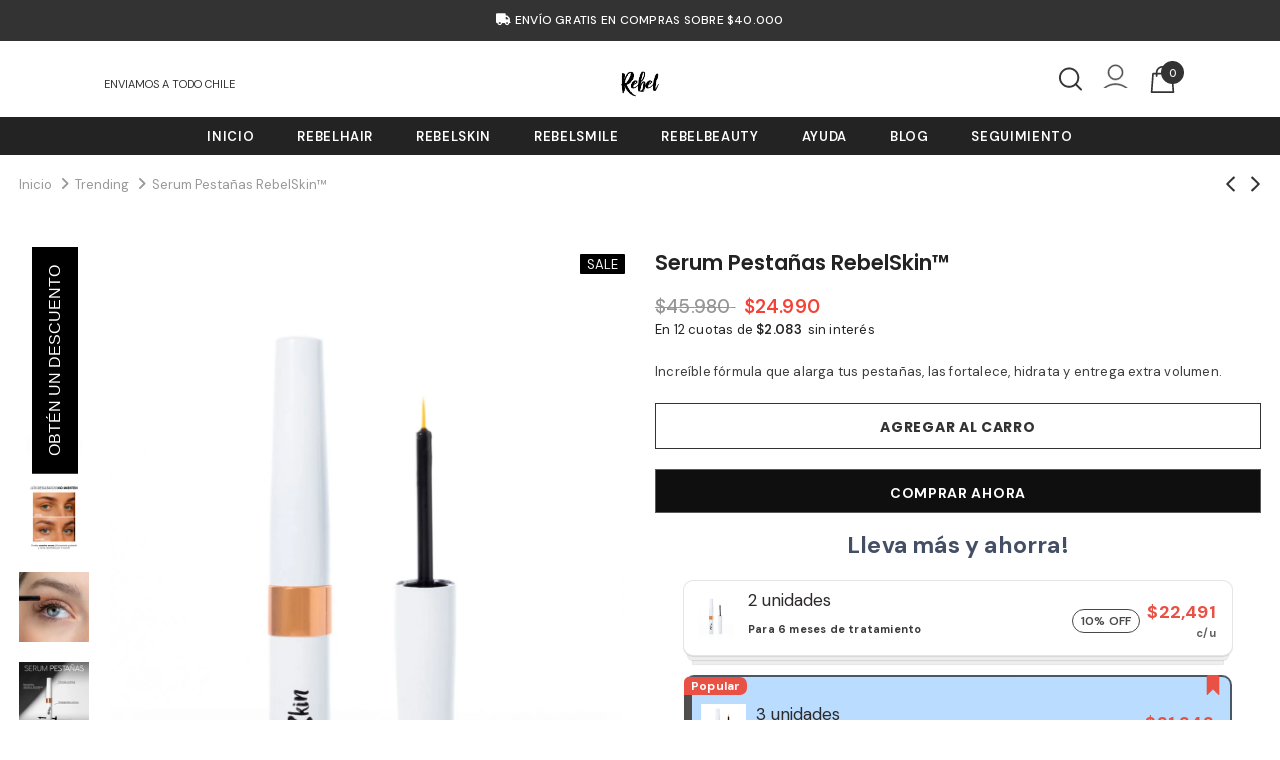

--- FILE ---
content_type: text/html; charset=utf-8
request_url: https://shop-rebel.cl/collections/trending/products/eyelash-serum
body_size: 60943
content:
<!doctype html>
<!--[if lt IE 7]><html class="no-js lt-ie9 lt-ie8 lt-ie7" lang="en"> <![endif]-->
<!--[if IE 7]><html class="no-js lt-ie9 lt-ie8" lang="en"> <![endif]-->
<!--[if IE 8]><html class="no-js lt-ie9" lang="en"> <![endif]-->
<!--[if IE 9 ]><html class="ie9 no-js"> <![endif]-->
<!--[if (gt IE 9)|!(IE)]><!--> <html class="no-js"> <!--<![endif]-->
<head>
  <!-- Google Tag Manager -->
<script>(function(w,d,s,l,i){w[l]=w[l]||[];w[l].push({'gtm.start':
new Date().getTime(),event:'gtm.js'});var f=d.getElementsByTagName(s)[0],
j=d.createElement(s),dl=l!='dataLayer'?'&l='+l:'';j.async=true;j.src=
'https://www.googletagmanager.com/gtm.js?id='+i+dl;f.parentNode.insertBefore(j,f);
})(window,document,'script','dataLayer','GTM-NZJ7668P');</script>
<!-- End Google Tag Manager -->
  


<link rel="preload" as="image" href="//shop-rebel.cl/cdn/shop/products/SERUMWHITECOLOR1080X1350_800x.jpg?v=1761146567">




<link rel="preconnect" href="//fonts.shopifycdn.com/" crossorigin>
<link rel="preconnect" href="//cdn.shopify.com/" crossorigin>
<link rel="preconnect" href="//v.shopify.com/" crossorigin>
<link rel="dns-prefetch" href="//shop-rebel.cl" crossorigin>
<link rel="dns-prefetch" href="//rebelsmile.myshopify.com" crossorigin>
<link rel="dns-prefetch" href="//cdn.shopify.com" crossorigin>
<link rel="dns-prefetch" href="//v.shopify.com" crossorigin>
<link rel="dns-prefetch" href="//fonts.shopifycdn.com" crossorigin>

  <script>
  YETT_BLACKLIST = [/nfcube/,/klaviyo/,/mailchimp/]
  !function(t,e){"object"==typeof exports&&"undefined"!=typeof module?e(exports):"function"==typeof define&&define.amd?define(["exports"],e):e(t.yett={})}(this,function(t){"use strict";var e={blacklist:window.YETT_BLACKLIST,whitelist:window.YETT_WHITELIST},r={blacklisted:[]},n=function(t,r){return t&&(!r||"javascript/blocked"!==r)&&(!e.blacklist||e.blacklist.some(function(e){return e.test(t)}))&&(!e.whitelist||e.whitelist.every(function(e){return!e.test(t)}))},i=function(t){var r=t.getAttribute("src");return e.blacklist&&e.blacklist.every(function(t){return!t.test(r)})||e.whitelist&&e.whitelist.some(function(t){return t.test(r)})},c=new MutationObserver(function(t){t.forEach(function(t){for(var e=t.addedNodes,i=function(t){var i=e[t];if(1===i.nodeType&&"SCRIPT"===i.tagName){var c=i.src,o=i.type;if(n(c,o)){r.blacklisted.push(i.cloneNode()),i.type="javascript/blocked";i.addEventListener("beforescriptexecute",function t(e){"javascript/blocked"===i.getAttribute("type")&&e.preventDefault(),i.removeEventListener("beforescriptexecute",t)}),i.parentElement.removeChild(i)}}},c=0;c<e.length;c++)i(c)})});c.observe(document.documentElement,{childList:!0,subtree:!0});var o=document.createElement;document.createElement=function(){for(var t=arguments.length,e=Array(t),r=0;r<t;r++)e[r]=arguments[r];if("script"!==e[0].toLowerCase())return o.bind(document).apply(void 0,e);var i=o.bind(document).apply(void 0,e),c=i.setAttribute.bind(i);return Object.defineProperties(i,{src:{get:function(){return i.getAttribute("src")},set:function(t){return n(t,i.type)&&c("type","javascript/blocked"),c("src",t),!0}},type:{set:function(t){var e=n(i.src,i.type)?"javascript/blocked":t;return c("type",e),!0}}}),i.setAttribute=function(t,e){"type"===t||"src"===t?i[t]=e:HTMLScriptElement.prototype.setAttribute.call(i,t,e)},i};var l=function(t){if(Array.isArray(t)){for(var e=0,r=Array(t.length);e<t.length;e++)r[e]=t[e];return r}return Array.from(t)},a=new RegExp("[|\\{}()[\\]^$+*?.]","g");t.unblock=function(){for(var t=arguments.length,n=Array(t),o=0;o<t;o++)n[o]=arguments[o];n.length<1?(e.blacklist=[],e.whitelist=[]):(e.blacklist&&(e.blacklist=e.blacklist.filter(function(t){return n.every(function(e){return!t.test(e)})})),e.whitelist&&(e.whitelist=[].concat(l(e.whitelist),l(n.map(function(t){var r=".*"+t.replace(a,"\\$&")+".*";return e.whitelist.find(function(t){return t.toString()===r.toString()})?null:new RegExp(r)}).filter(Boolean)))));for(var s=document.querySelectorAll('script[type="javascript/blocked"]'),u=0;u<s.length;u++){var p=s[u];i(p)&&(p.type="application/javascript",r.blacklisted.push(p),p.parentElement.removeChild(p))}var d=0;[].concat(l(r.blacklisted)).forEach(function(t,e){if(i(t)){var n=document.createElement("script");n.setAttribute("src",t.src),n.setAttribute("type","application/javascript"),document.head.appendChild(n),r.blacklisted.splice(e-d,1),d++}}),e.blacklist&&e.blacklist.length<1&&c.disconnect()},Object.defineProperty(t,"__esModule",{value:!0})});
  //# sourceMappingURL=yett.min.js.map
</script>
  <!-- starapps_core_start -->
<!-- This code is automatically managed by StarApps Studio -->
<!-- Please contact support@starapps.studio for any help -->
<!-- File location: snippets/starapps-core.liquid -->

<script type="application/json" sa-language-info="true" data-no-instant="true">{"current_language":"es", "default_language":"es", "money_format":"\u003cspan class=money\u003e${{amount_no_decimals}}\u003c\/span\u003e"}</script>

    
<script type="text/javascript" src="https://assets-cdn.starapps.studio/apps/vsk/rebelsmile/script-36960-1648149998.js?shop=rebelsmile.myshopify.com" async></script>


<!-- VSK_PRE_APP_HIDE_CODE -->

<!-- VSK_PRE_APP_HIDE_CODE_END -->
    
<!-- starapps_core_end -->
  
   <script src="https://modapps.com.au/geolocationredirect/assets/geo/rebelsmile.myshopify.com/main_geo.js" type="text/javascript"></script>  
<script>
var safariBrowserCompatibility = false;
var sessionStCall = false;
var ajaxLinkUrl = 'https://modapps.com.au/geolocationredirect/assets/geo/rebelsmile.myshopify.com/geolocationredirect.js';
 if(typeof(Storage) !== 'undefined') {
       try {
                localStorage.setItem('lStorageBrowserCheck', 1);
                localStorage.removeItem('lStorageBrowserCheck');
                safariBrowserCompatibility = true;
            } 
            catch (e) {
                Storage.prototype._setItem = Storage.prototype.setItem;
                Storage.prototype.setItem = function () { };
                safariBrowserCompatibility = false;
                console.log('Sorry, your browser does not support web storage...');
            }
            if (safariBrowserCompatibility) {
                if (window.sessionStorage.geoJsCodeTxt) {
                    sessionStCall = true;
                } else {
                    sessionStCall = false;
                }
            }
    } else {
            safariBrowserCompatibility = false;
            sessionStCall = false;
            console.log('Sorry, your browser does not support web storage...');
        }
if(sessionStCall){
          var s = document.createElement('script');
        s.type = 'text/javascript';
        try{
          s.appendChild(document.CreateTextNode(window.sessionStorage.geoJsCodeTxt));
          document.getElementsByTagName('head')[0].appendChild(s);
          
        }
        catch (e) {
          s.text = window.sessionStorage.geoJsCodeTxt;
          document.getElementsByTagName('head')[0].appendChild(s);
          
        }
  }
else {
modBarjquery.ajax({
          type: 'GET',
          data: { urlajaxpath : ajaxLinkUrl },  
          dataType: 'text', 
          async: false,
          url: 'https://modapps.com.au/geolocationredirect/getfilecs.php',
          timeout: 7000,   
          success: function (data) {           
            var tempScriptTxt = '';
                    if (safariBrowserCompatibility) {
                        window.sessionStorage.geoJsCodeTxt = data;
                        tempScriptTxt = window.sessionStorage.geoJsCodeTxt;
                    }  
                    else {
                      tempScriptTxt = data;
                      //alert(tempScriptTxt);
                    }                  
                    var s = document.createElement('script');
                    s.type = 'text/javascript';
                    try {
                        s.appendChild(document.CreateTextNode(tempScriptTxt));
                        document.getElementsByTagName('head')[0].appendChild(s);

                    }
                    catch (e) {
                        s.text = tempScriptTxt;
                        document.getElementsByTagName('head')[0].appendChild(s);

                    } }, 
          error: function (data) 
            { console.log('Cannot load service from server'); }
    });
}
</script> 

  <!-- Basic page needs ================================================== -->
  <meta charset="utf-8">
  <meta http-equiv="X-UA-Compatible" content="IE=edge,chrome=1">
  <script src="https://kit.fontawesome.com/2ffe17d149.js" crossorigin="anonymous"></script>

  <!-- Title and description ================================================== -->
  
  <title>
    Eyelash Serum - RebelSkin™ - Alarga tus pestañas
    
    

    
  </title>
  

  
  <meta name="description" content="Compra nuestro Eyelash Serum y destaca alargando y rizando tus pestañas como nunca antes. Nuestro Eyelash Serum está creado oftalmológicamente bajo los más altos estándares de calidad y efectividad para tus pestañas.">
  

  <!-- Product meta ================================================== -->
  


  <meta property="og:type" content="product">
  <meta property="og:title" content="Serum Pestañas RebelSkin™">
  
  <meta property="og:image" content="http://shop-rebel.cl/cdn/shop/products/SERUMWHITECOLOR1080X1350_grande.jpg?v=1761146567">
  <meta property="og:image:secure_url" content="https://shop-rebel.cl/cdn/shop/products/SERUMWHITECOLOR1080X1350_grande.jpg?v=1761146567">
  
  <meta property="og:image" content="http://shop-rebel.cl/cdn/shop/files/Mesadetrabajo62_3-100_grande.jpg?v=1761146567">
  <meta property="og:image:secure_url" content="https://shop-rebel.cl/cdn/shop/files/Mesadetrabajo62_3-100_grande.jpg?v=1761146567">
  
  <meta property="og:image" content="http://shop-rebel.cl/cdn/shop/files/DSC064932_grande.jpg?v=1761146567">
  <meta property="og:image:secure_url" content="https://shop-rebel.cl/cdn/shop/files/DSC064932_grande.jpg?v=1761146567">
  
  <meta property="og:price:amount" content="24,990">
  <meta property="og:price:currency" content="CLP">


  <meta property="og:description" content="Compra nuestro Eyelash Serum y destaca alargando y rizando tus pestañas como nunca antes. Nuestro Eyelash Serum está creado oftalmológicamente bajo los más altos estándares de calidad y efectividad para tus pestañas.">


  <meta property="og:url" content="https://shop-rebel.cl/products/eyelash-serum">
  <meta property="og:site_name" content="Rebel">
  <!-- /snippets/twitter-card.liquid -->





  <meta name="twitter:card" content="product">
  <meta name="twitter:title" content="Serum Pestañas RebelSkin™">
  <meta name="twitter:description" content="Increíble fórmula que alarga tus pestañas, las fortalece, hidrata y entrega extra volumen.">
  <meta name="twitter:image" content="https://shop-rebel.cl/cdn/shop/products/SERUMWHITECOLOR1080X1350_medium.jpg?v=1761146567">
  <meta name="twitter:image:width" content="240">
  <meta name="twitter:image:height" content="240">
  <meta name="twitter:label1" content="Price">
  <meta name="twitter:data1" content="$24.990 CLP">
  
  <meta name="twitter:label2" content="Brand">
  <meta name="twitter:data2" content="RebelSmile">
  



  <!-- Helpers ================================================== -->
  <link rel="canonical" href="https://shop-rebel.cl/products/eyelash-serum">
  <link canonical-shop-url="https://shop-rebel.cl/">
  <meta name="viewport" content="width=device-width,initial-scale=1">
  <link rel="preload" href="//shop-rebel.cl/cdn/shop/t/56/assets/vendor.min.css?v=72559489221033970801765132607" as="style">
  <link rel="preload" href="//shop-rebel.cl/cdn/shop/t/56/assets/theme-styles.css?v=126063295378966182521765132607" as="style">
  <link rel="preload" href="//shop-rebel.cl/cdn/shop/t/56/assets/theme-styles-responsive.css?v=159793246108484898761765132607" as="style">
  <link rel="preload" href="//shop-rebel.cl/cdn/shop/t/56/assets/theme-settings.css?v=109756100422039508521765132607" as="style">
  <link rel="preload" href="//shop-rebel.cl/cdn/shop/t/56/assets/header-05.css?v=178095407450240711181765132607" as="style">
  <link rel="preload" href="//shop-rebel.cl/cdn/shop/t/56/assets/header-06.css?v=4806522754393588901765132607" as="style">
  <link rel="preload" href="//shop-rebel.cl/cdn/shop/t/56/assets/header-07.css?v=126906071121070494061765132607" as="style">
  <link rel="preload" href="//shop-rebel.cl/cdn/shop/t/56/assets/header-08.css?v=157306967702971260171765132607" as="style">
  <link rel="preload" href="//shop-rebel.cl/cdn/shop/t/56/assets/footer-06.css?v=132629616272968652451765132607" as="style">
  <link rel="preload" href="//shop-rebel.cl/cdn/shop/t/56/assets/footer-07.css?v=19457261069086938391765132607" as="style">
  <link rel="preload" href="//shop-rebel.cl/cdn/shop/t/56/assets/footer-08.css?v=27162296046710309331765132607" as="style">
  <link rel="preload" href="//shop-rebel.cl/cdn/shop/t/56/assets/footer-09.css?v=31723816694365087181765132607" as="style">
  <link rel="preload" href="//shop-rebel.cl/cdn/shop/t/56/assets/product-skin.css?v=31286332072700738221765132607" as="style">
  <link rel="preload" href="//shop-rebel.cl/cdn/shop/t/56/assets/layout_style_1170.css?v=93051107529919260101765132607" as="style">
  <link rel="preload" href="//shop-rebel.cl/cdn/shop/t/56/assets/layout_style_fullwidth.css?v=180071327820194629221765132607" as="style">
  <link rel="preload" href="//shop-rebel.cl/cdn/shop/t/56/assets/layout_style_flower.css?v=123339213510743989531765132607" as="style">
  <link rel="preload" href="//shop-rebel.cl/cdn/shop/t/56/assets/layout_style_suppermarket.css?v=107297122562095068311765132607" as="style">
  <link rel="preload" href="//shop-rebel.cl/cdn/shop/t/56/assets/layout_style_surfup.css?v=10743736135136324481765132607" as="style">
  <link rel="preload" href="//shop-rebel.cl/cdn/shop/t/56/assets/product-supermarket.css?v=179480641326516074081765132607" as="style">
  <link rel="preload" href="//shop-rebel.cl/cdn/shop/t/56/assets/custom.css?v=56942288919471054731765132607" as="style">
  <link rel="preload" href="//shop-rebel.cl/cdn/shop/t/56/assets/jquery.min.js?v=74721525869110791951765132607" as="script">

  <!-- Favicon -->
  
  <link rel="shortcut icon" href="//shop-rebel.cl/cdn/shop/files/favicon-96x96_32x32.png?v=1635430126" type="image/png">
  

  <!-- Styles -->
  <style>
    
@import url('https://fonts.googleapis.com/css?family=DM+Sans:300,300i,400,400i,500,500i,600,600i,700,700i,800,800i&display=swap');
			    

          
@import url('https://fonts.googleapis.com/css?family=Poppins:300,300i,400,400i,500,500i,600,600i,700,700i,800,800i&display=swap');
			        
          
    
    :root {
      --font_size: 13px;
      --font_size_minus1: 12px;
      --font_size_minus2: 11px;
      --font_size_minus3: 10px;
      --font_size_minus4: 9px;
      --font_size_plus1: 14px;
      --font_size_plus2: 15px;
      --font_size_plus3: 16px;
      --font_size_plus4: 17px;
      --font_size_plus5: 18px;
      --font_size_plus6: 19px;
      --font_size_plus7: 20px;
      --font_size_plus8: 21px;
      --font_size_plus9: 22px;
      --font_size_plus10: 23px;
      --font_size_plus11: 24px;
      --font_size_plus12: 25px;
      --font_size_plus13: 26px;
      --font_size_plus14: 27px;
      --font_size_plus15: 28px;
      --font_size_plus16: 29px;
      --font_size_plus18: 31px;
      --font_size_plus21: 34px;
      --font_size_plus22: 35px;
      --font_size_plus23: 36px;
      --font_size_plus24: 37px;
      --font_size_plus29: 42px;
      --font_size_plus33: 46px;
      --font_size_plus34: 47px;

	  --fonts_name: DM Sans;
	  --fonts_name_2: Poppins;

      /* Color */
      --body_bg: #ffffff;
      --body_color: #3c3c3c;
      --link_color: #202020;
      --link_color_hover: #232323;

      /* Breadcrumb */
      --breadcrumb_color : #999999;
      --breadcrumb_text_transform : capitalize;

      /* Header and Title */
      --page_title_font_size: 20px;
      --page_title_font_size_minus4: 16px;
      --page_title_font_size_minus6: 14px;
      --page_title_font_size_plus5: 25px;
      --page_title_color: #202020;
      --page_title_text_align : left;

      /* Product  */
      --product_text_transform : none;
      --product_name_text_align : center;
      --color_title_pr: #232323;
      --color_title_pr_hover: #232323;
      --color_vendor : #232323;
      --sale_text : #f8f8f8;
      --bg_sale : #000000;
      --custom_label_text : #ffffff;
      --custom_label_bg : #202020;
      --bundle_label_text : #ffffff;
      --bundle_label_bg : #232323;
      --new_label_text : #323232;
      --new_label_bg : #ffffff;
      --new_label_border : #f6f6f6;
      --sold_out_text : #ffffff;
      --bg_sold_out : #c1c1c1;
      --color_price: #232323;
      --color_price_sale: #f44336;
      --color_compare_price: #969696;
      --color_compare_product: #3c3c3c;
      
        
        --color_quick_view: rgba(255, 255, 255, 0.7);
        --bg_quick_view: rgba(0, 0, 0, 0.8);
        
      
      --border_quick_view: transparent;
      --color_wishlist: #232323;
      --bg_wishlist: #ffffff;
      --border_wishlist: transparent;
      --bg_wishlist_active: #ffe5e5;

      /* Button 1 */
      --background_1: #ffffff;
      --color_1 : #333333;
      --border_1 : #333333;

      /* Button 2 */
      --background_2: #0f0f0f;
      --color_2 : #ffffff;
      --border_2 : #333333;

      /* Button 3 */
      --background_3: #e95144;
      --color_3 : #ffffff;
      --border_3 : #e95144;

      /* Button Add To Cart */
      --color_add_to_cart : #fff;
      --border_add_to_cart : #000;
      --background_add_to_cart : #000;

      --color_add_to_cart_hover : #000;
      --border_add_to_cart_hover : #000;
      --background_add_to_cart_hover : #fff;


      /* Button */
      
        --button_font_family: Poppins;
      
      --button_font_size: px;
      --button_font_weight: ;
      --button_border_radius: px;
      --button_border_width: px;
      --button_border_style: ;
      --button_text_align: ;
      --button_text_transform: ;
      --button_letter_spacing: ;
      --button_padding_top: px;
      --button_padding_bottom: px;
      --button_padding_left: px;
      --button_padding_right: px;

      

      /* Border Color */
      --border_widget_title : #e0e0e0;
      --border_color_1 : #ebebeb;
      --border_color_2: #e7e7e7;
      --border_page_title: #eaeaea;
      --border_input: #cbcbcb;
      --border_checkbox: #d0d0d0;
      --border_dropdown: #dadada;
      --border_bt_sidebar : #f6f6f6;
      --color_icon_drop: #6b6b6b;

      
          --color_ipt: #3c3c3c;
        

      
        
          --color_slick_arrow: #323232;
          --color_border_slick_arrow: #323232;
          --color_bg_slick_arrow: #ffffff;
        
      

      /*color Mobile*/

      --color_menu_mb: #333333;
      --color_menu_level3: #333333;

      /* Mixin ================= */
      

  		  
           --font_size_btn: 14px;   
        

        
            --padding_btn: 7px 15px 7px;
        

        
          --letter_spacing_btn: .05em;
        

        
          --padding_btn_qv_add_to_cart: 12px 15px 10px;
        
          --padding_btn_bundle: 10px 15px 8px 15px;
          

      

      
      
          --color-price-box: var(--color_compare_price);
      

      --color_review: #232323;
      --color_review_empty: #232323;

      --border-product-image: #e6e6e6;

      
      --border-radius-17: 17px;
      --border-radius-50: 50%;
      
    }
</style>
  <link href="//shop-rebel.cl/cdn/shop/t/56/assets/vendor.min.css?v=72559489221033970801765132607" rel="stylesheet" type="text/css" media="all" />
<link href="//shop-rebel.cl/cdn/shop/t/56/assets/theme-styles.css?v=126063295378966182521765132607" rel="stylesheet" type="text/css" media="all" />
<link href="//shop-rebel.cl/cdn/shop/t/56/assets/theme-styles-responsive.css?v=159793246108484898761765132607" rel="stylesheet" type="text/css" media="all" />
<link href="//shop-rebel.cl/cdn/shop/t/56/assets/theme-settings.css?v=109756100422039508521765132607" rel="stylesheet" type="text/css" media="all" />









	<link href="//shop-rebel.cl/cdn/shop/t/56/assets/header-07.css?v=126906071121070494061765132607" rel="stylesheet" type="text/css" media="all" />



























<link href="//shop-rebel.cl/cdn/shop/t/56/assets/custom.css?v=56942288919471054731765132607" rel="stylesheet" type="text/css" media="all" />


  <!-- Scripts -->
  <script src="//shop-rebel.cl/cdn/shop/t/56/assets/jquery.min.js?v=74721525869110791951765132607" type="text/javascript"></script>
<script src="//shop-rebel.cl/cdn/shop/t/56/assets/jquery-cookie.min.js?v=72365755745404048181765132607" type="text/javascript"></script>
<script src="//shop-rebel.cl/cdn/shop/t/56/assets/lazysizes.min.js?v=84414966064882348651765132607" type="text/javascript"></script>

<script>
  	window.lazySizesConfig = window.lazySizesConfig || {};
    lazySizesConfig.loadMode = 1;
    window.lazySizesConfig.init = false;
    lazySizes.init();
  
    window.ajax_cart = "normal";
    window.money_format = "<span class=money>${{amount_no_decimals}}</span>";//"<span class=money>${{amount_no_decimals}} CLP</span>";
    window.shop_currency = "CLP";
    window.show_multiple_currencies = false;
    window.use_color_swatch = true;
    window.color_swatch_style = "normal";
    window.enable_sidebar_multiple_choice = true;
    window.file_url = "//shop-rebel.cl/cdn/shop/files/?v=10508";
    window.asset_url = "";
    window.router = "";
    window.swatch_recently = "color";
    window.label_sale = "label_sale";
    window.layout_style = "layout_style_1";
    window.layout_home = "";
    window.product_style = "default";
    window.category_style = "default";
    window.layout_body = "full";
    
    window.inventory_text = {
        in_stock: "",
        many_in_stock: "",
        out_of_stock: "Agotado",
        add_to_cart: "Agregar al carro",
        add_all_to_cart: "",
        sold_out: "Agotado",
        select_options : "",
        unavailable: "No disponible",
        view_all_collection: "Ver Todo",
        no_more_product: "Final de la colección",
        show_options: "",
        hide_options: "",
        adding : "",
        thank_you : "",
        add_more : "",
        cart_feedback : "",
        add_wishlist : "",
        remove_wishlist : "",
        add_wishlist_1 : "",
        remove_wishlist_1 : "",
        previous: "Anterior",
        next: "Siguiente",
      	pre_order : "Agregar al carro",
        hotStock: "",
        view_more: "Ver Más",
        view_less : "Ver Menos",
        show_more: "Mostrar Más",
        show_less : "Mostrar Menos",
        days : "Días",
        hours : "Horas",
        mins : "Min",
        secs : "Seg",

        customlabel: "",
        newlabel: "Nuevo",
        salelabel: "SALE",
        soldoutlabel: "Agotado",
        bundlelabel: "Pack",

        message_compare : "",
        message_iscart : "",

        add_compare : "",
        remove_compare : "",
        remove: "Quitar",
        warning_quantity: "Cantidad Máxima",
    };
    window.multi_lang = false;
    window.infinity_scroll_feature = false;
    window.newsletter_popup = false;
    window.hidden_newsletter = false;
    window.option_ptoduct1 = "size";
    window.option_ptoduct2 = "color";
    window.option_ptoduct3 = "option 3"

    /* Free Shipping Message */
    window.free_shipping_color1 = "#F44336";  
    window.free_shipping_color2 = "#FF9800";
    window.free_shipping_color3 = "#69c69c";
    window.free_shipping_price = 40000;
    window.free_shipping_text = {
        free_shipping_message_1: "Tienes envío gratis!",
        free_shipping_message_2:"Compra",
        free_shipping_message_3: "más",
        free_shipping_message_4: "para tener envío gratis",
        free_shipping_1: "Gratis",
        free_shipping_2: "",
    }

</script>

  <!-- Header hook for plugins ================================ -->
  <script>window.performance && window.performance.mark && window.performance.mark('shopify.content_for_header.start');</script><meta id="shopify-digital-wallet" name="shopify-digital-wallet" content="/7241269338/digital_wallets/dialog">
<link rel="alternate" type="application/json+oembed" href="https://shop-rebel.cl/products/eyelash-serum.oembed">
<script async="async" src="/checkouts/internal/preloads.js?locale=es-CL"></script>
<script id="shopify-features" type="application/json">{"accessToken":"aea875df802ba19058188729bbe6df3a","betas":["rich-media-storefront-analytics"],"domain":"shop-rebel.cl","predictiveSearch":true,"shopId":7241269338,"locale":"es"}</script>
<script>var Shopify = Shopify || {};
Shopify.shop = "rebelsmile.myshopify.com";
Shopify.locale = "es";
Shopify.currency = {"active":"CLP","rate":"1.0"};
Shopify.country = "CL";
Shopify.theme = {"name":"Rebel 2.2 CL NAVIDAD 5.12","id":151325868231,"schema_name":"Ella","schema_version":"5.0.8","theme_store_id":null,"role":"main"};
Shopify.theme.handle = "null";
Shopify.theme.style = {"id":null,"handle":null};
Shopify.cdnHost = "shop-rebel.cl/cdn";
Shopify.routes = Shopify.routes || {};
Shopify.routes.root = "/";</script>
<script type="module">!function(o){(o.Shopify=o.Shopify||{}).modules=!0}(window);</script>
<script>!function(o){function n(){var o=[];function n(){o.push(Array.prototype.slice.apply(arguments))}return n.q=o,n}var t=o.Shopify=o.Shopify||{};t.loadFeatures=n(),t.autoloadFeatures=n()}(window);</script>
<script id="shop-js-analytics" type="application/json">{"pageType":"product"}</script>
<script defer="defer" async type="module" src="//shop-rebel.cl/cdn/shopifycloud/shop-js/modules/v2/client.init-shop-cart-sync_-aut3ZVe.es.esm.js"></script>
<script defer="defer" async type="module" src="//shop-rebel.cl/cdn/shopifycloud/shop-js/modules/v2/chunk.common_jR-HGkUL.esm.js"></script>
<script type="module">
  await import("//shop-rebel.cl/cdn/shopifycloud/shop-js/modules/v2/client.init-shop-cart-sync_-aut3ZVe.es.esm.js");
await import("//shop-rebel.cl/cdn/shopifycloud/shop-js/modules/v2/chunk.common_jR-HGkUL.esm.js");

  window.Shopify.SignInWithShop?.initShopCartSync?.({"fedCMEnabled":true,"windoidEnabled":true});

</script>
<script>(function() {
  var isLoaded = false;
  function asyncLoad() {
    if (isLoaded) return;
    isLoaded = true;
    var urls = ["https:\/\/whatschat.shopiapps.in\/script\/sp-whatsapp-app.js?version=1.0\u0026shop=rebelsmile.myshopify.com","https:\/\/static.affiliatly.com\/shopify\/v3\/shopify.js?affiliatly_code=AF-1027721\u0026shop=rebelsmile.myshopify.com","https:\/\/cdn.nfcube.com\/instafeed-aabd472b18ec0593796a8cc9aa766cf8.js?shop=rebelsmile.myshopify.com","https:\/\/loox.io\/widget\/VybSjVc2bh\/loox.1647551876899.js?shop=rebelsmile.myshopify.com","https:\/\/ufe.helixo.co\/scripts\/sdk.min.js?shop=rebelsmile.myshopify.com","https:\/\/sticky.conversionbear.com\/script?app=sticky\u0026shop=rebelsmile.myshopify.com","https:\/\/app.gettixel.com\/get_script\/712a9c521e3b11ed869d2e357c542ff7.js?v=847935\u0026shop=rebelsmile.myshopify.com","https:\/\/timer.good-apps.co\/storage\/js\/good_apps_timer-rebelsmile.myshopify.com.js?ver=17\u0026shop=rebelsmile.myshopify.com"];
    for (var i = 0; i < urls.length; i++) {
      var s = document.createElement('script');
      s.type = 'text/javascript';
      s.async = true;
      s.src = urls[i];
      var x = document.getElementsByTagName('script')[0];
      x.parentNode.insertBefore(s, x);
    }
  };
  if(window.attachEvent) {
    window.attachEvent('onload', asyncLoad);
  } else {
    window.addEventListener('load', asyncLoad, false);
  }
})();</script>
<script id="__st">var __st={"a":7241269338,"offset":-10800,"reqid":"df38d1d8-833d-4470-ad90-ba3e83f380b4-1768994084","pageurl":"shop-rebel.cl\/collections\/trending\/products\/eyelash-serum","u":"a326728ceaf6","p":"product","rtyp":"product","rid":5816634048672};</script>
<script>window.ShopifyPaypalV4VisibilityTracking = true;</script>
<script id="captcha-bootstrap">!function(){'use strict';const t='contact',e='account',n='new_comment',o=[[t,t],['blogs',n],['comments',n],[t,'customer']],c=[[e,'customer_login'],[e,'guest_login'],[e,'recover_customer_password'],[e,'create_customer']],r=t=>t.map((([t,e])=>`form[action*='/${t}']:not([data-nocaptcha='true']) input[name='form_type'][value='${e}']`)).join(','),a=t=>()=>t?[...document.querySelectorAll(t)].map((t=>t.form)):[];function s(){const t=[...o],e=r(t);return a(e)}const i='password',u='form_key',d=['recaptcha-v3-token','g-recaptcha-response','h-captcha-response',i],f=()=>{try{return window.sessionStorage}catch{return}},m='__shopify_v',_=t=>t.elements[u];function p(t,e,n=!1){try{const o=window.sessionStorage,c=JSON.parse(o.getItem(e)),{data:r}=function(t){const{data:e,action:n}=t;return t[m]||n?{data:e,action:n}:{data:t,action:n}}(c);for(const[e,n]of Object.entries(r))t.elements[e]&&(t.elements[e].value=n);n&&o.removeItem(e)}catch(o){console.error('form repopulation failed',{error:o})}}const l='form_type',E='cptcha';function T(t){t.dataset[E]=!0}const w=window,h=w.document,L='Shopify',v='ce_forms',y='captcha';let A=!1;((t,e)=>{const n=(g='f06e6c50-85a8-45c8-87d0-21a2b65856fe',I='https://cdn.shopify.com/shopifycloud/storefront-forms-hcaptcha/ce_storefront_forms_captcha_hcaptcha.v1.5.2.iife.js',D={infoText:'Protegido por hCaptcha',privacyText:'Privacidad',termsText:'Términos'},(t,e,n)=>{const o=w[L][v],c=o.bindForm;if(c)return c(t,g,e,D).then(n);var r;o.q.push([[t,g,e,D],n]),r=I,A||(h.body.append(Object.assign(h.createElement('script'),{id:'captcha-provider',async:!0,src:r})),A=!0)});var g,I,D;w[L]=w[L]||{},w[L][v]=w[L][v]||{},w[L][v].q=[],w[L][y]=w[L][y]||{},w[L][y].protect=function(t,e){n(t,void 0,e),T(t)},Object.freeze(w[L][y]),function(t,e,n,w,h,L){const[v,y,A,g]=function(t,e,n){const i=e?o:[],u=t?c:[],d=[...i,...u],f=r(d),m=r(i),_=r(d.filter((([t,e])=>n.includes(e))));return[a(f),a(m),a(_),s()]}(w,h,L),I=t=>{const e=t.target;return e instanceof HTMLFormElement?e:e&&e.form},D=t=>v().includes(t);t.addEventListener('submit',(t=>{const e=I(t);if(!e)return;const n=D(e)&&!e.dataset.hcaptchaBound&&!e.dataset.recaptchaBound,o=_(e),c=g().includes(e)&&(!o||!o.value);(n||c)&&t.preventDefault(),c&&!n&&(function(t){try{if(!f())return;!function(t){const e=f();if(!e)return;const n=_(t);if(!n)return;const o=n.value;o&&e.removeItem(o)}(t);const e=Array.from(Array(32),(()=>Math.random().toString(36)[2])).join('');!function(t,e){_(t)||t.append(Object.assign(document.createElement('input'),{type:'hidden',name:u})),t.elements[u].value=e}(t,e),function(t,e){const n=f();if(!n)return;const o=[...t.querySelectorAll(`input[type='${i}']`)].map((({name:t})=>t)),c=[...d,...o],r={};for(const[a,s]of new FormData(t).entries())c.includes(a)||(r[a]=s);n.setItem(e,JSON.stringify({[m]:1,action:t.action,data:r}))}(t,e)}catch(e){console.error('failed to persist form',e)}}(e),e.submit())}));const S=(t,e)=>{t&&!t.dataset[E]&&(n(t,e.some((e=>e===t))),T(t))};for(const o of['focusin','change'])t.addEventListener(o,(t=>{const e=I(t);D(e)&&S(e,y())}));const B=e.get('form_key'),M=e.get(l),P=B&&M;t.addEventListener('DOMContentLoaded',(()=>{const t=y();if(P)for(const e of t)e.elements[l].value===M&&p(e,B);[...new Set([...A(),...v().filter((t=>'true'===t.dataset.shopifyCaptcha))])].forEach((e=>S(e,t)))}))}(h,new URLSearchParams(w.location.search),n,t,e,['guest_login'])})(!0,!1)}();</script>
<script integrity="sha256-4kQ18oKyAcykRKYeNunJcIwy7WH5gtpwJnB7kiuLZ1E=" data-source-attribution="shopify.loadfeatures" defer="defer" src="//shop-rebel.cl/cdn/shopifycloud/storefront/assets/storefront/load_feature-a0a9edcb.js" crossorigin="anonymous"></script>
<script data-source-attribution="shopify.dynamic_checkout.dynamic.init">var Shopify=Shopify||{};Shopify.PaymentButton=Shopify.PaymentButton||{isStorefrontPortableWallets:!0,init:function(){window.Shopify.PaymentButton.init=function(){};var t=document.createElement("script");t.src="https://shop-rebel.cl/cdn/shopifycloud/portable-wallets/latest/portable-wallets.es.js",t.type="module",document.head.appendChild(t)}};
</script>
<script data-source-attribution="shopify.dynamic_checkout.buyer_consent">
  function portableWalletsHideBuyerConsent(e){var t=document.getElementById("shopify-buyer-consent"),n=document.getElementById("shopify-subscription-policy-button");t&&n&&(t.classList.add("hidden"),t.setAttribute("aria-hidden","true"),n.removeEventListener("click",e))}function portableWalletsShowBuyerConsent(e){var t=document.getElementById("shopify-buyer-consent"),n=document.getElementById("shopify-subscription-policy-button");t&&n&&(t.classList.remove("hidden"),t.removeAttribute("aria-hidden"),n.addEventListener("click",e))}window.Shopify?.PaymentButton&&(window.Shopify.PaymentButton.hideBuyerConsent=portableWalletsHideBuyerConsent,window.Shopify.PaymentButton.showBuyerConsent=portableWalletsShowBuyerConsent);
</script>
<script>
  function portableWalletsCleanup(e){e&&e.src&&console.error("Failed to load portable wallets script "+e.src);var t=document.querySelectorAll("shopify-accelerated-checkout .shopify-payment-button__skeleton, shopify-accelerated-checkout-cart .wallet-cart-button__skeleton"),e=document.getElementById("shopify-buyer-consent");for(let e=0;e<t.length;e++)t[e].remove();e&&e.remove()}function portableWalletsNotLoadedAsModule(e){e instanceof ErrorEvent&&"string"==typeof e.message&&e.message.includes("import.meta")&&"string"==typeof e.filename&&e.filename.includes("portable-wallets")&&(window.removeEventListener("error",portableWalletsNotLoadedAsModule),window.Shopify.PaymentButton.failedToLoad=e,"loading"===document.readyState?document.addEventListener("DOMContentLoaded",window.Shopify.PaymentButton.init):window.Shopify.PaymentButton.init())}window.addEventListener("error",portableWalletsNotLoadedAsModule);
</script>

<script type="module" src="https://shop-rebel.cl/cdn/shopifycloud/portable-wallets/latest/portable-wallets.es.js" onError="portableWalletsCleanup(this)" crossorigin="anonymous"></script>
<script nomodule>
  document.addEventListener("DOMContentLoaded", portableWalletsCleanup);
</script>

<link id="shopify-accelerated-checkout-styles" rel="stylesheet" media="screen" href="https://shop-rebel.cl/cdn/shopifycloud/portable-wallets/latest/accelerated-checkout-backwards-compat.css" crossorigin="anonymous">
<style id="shopify-accelerated-checkout-cart">
        #shopify-buyer-consent {
  margin-top: 1em;
  display: inline-block;
  width: 100%;
}

#shopify-buyer-consent.hidden {
  display: none;
}

#shopify-subscription-policy-button {
  background: none;
  border: none;
  padding: 0;
  text-decoration: underline;
  font-size: inherit;
  cursor: pointer;
}

#shopify-subscription-policy-button::before {
  box-shadow: none;
}

      </style>

<script>window.performance && window.performance.mark && window.performance.mark('shopify.content_for_header.end');</script>

  <!--[if lt IE 9]>
<script src="//html5shiv.googlecode.com/svn/trunk/html5.js" type="text/javascript"></script>
<![endif]-->

  

  

  <script>

    Shopify.productOptionsMap = {};
    Shopify.quickViewOptionsMap = {};

    Shopify.updateOptionsInSelector = function(selectorIndex, wrapperSlt) {
        Shopify.optionsMap = wrapperSlt === '.product' ? Shopify.productOptionsMap : Shopify.quickViewOptionsMap;

        switch (selectorIndex) {
            case 0:
                var key = 'root';
                var selector = $(wrapperSlt + ' .single-option-selector:eq(0)');
                break;
            case 1:
                var key = $(wrapperSlt + ' .single-option-selector:eq(0)').val();
                var selector = $(wrapperSlt + ' .single-option-selector:eq(1)');
                break;
            case 2:
                var key = $(wrapperSlt + ' .single-option-selector:eq(0)').val();
                key += ' / ' + $(wrapperSlt + ' .single-option-selector:eq(1)').val();
                var selector = $(wrapperSlt + ' .single-option-selector:eq(2)');
        }

        var initialValue = selector.val();
        selector.empty();

        var availableOptions = Shopify.optionsMap[key];

        if (availableOptions && availableOptions.length) {
            for (var i = 0; i < availableOptions.length; i++) {
                var option = availableOptions[i].replace('-sold-out','');
                var newOption = $('<option></option>').val(option).html(option);

                selector.append(newOption);
            }

            $(wrapperSlt + ' .swatch[data-option-index="' + selectorIndex + '"] .swatch-element').each(function() {
                // debugger;
                if ($.inArray($(this).attr('data-value'), availableOptions) !== -1) {
                    $(this).addClass('available').removeClass('soldout').find(':radio').prop('disabled',false).prop('checked',true);
                }
                else {
                    if ($.inArray($(this).attr('data-value') + '-sold-out', availableOptions) !== -1) {
                        $(this).addClass('available').addClass('soldout').find(':radio').prop('disabled',false).prop('checked',true);
                    } else {
                        $(this).removeClass('available').addClass('soldout').find(':radio').prop('disabled',true).prop('checked',false);
                    }
                    
                }
            });

            if ($.inArray(initialValue, availableOptions) !== -1) {
                selector.val(initialValue);
            }

            selector.trigger('change');
        };
    };

    Shopify.linkOptionSelectors = function(product, wrapperSlt, check) {
        // Building our mapping object.
        Shopify.optionsMap = wrapperSlt === '.product' ? Shopify.productOptionsMap : Shopify.quickViewOptionsMap;
        var arr_1= [],
            arr_2= [],
            arr_3= [];

        Shopify.optionsMap['root'] == [];
        for (var i = 0; i < product.variants.length; i++) {
            var variant = product.variants[i];
            if (variant) {
                var key1 = variant.option1;
                var key2 = variant.option1 + ' / ' + variant.option2;
                Shopify.optionsMap[key1] = [];
                Shopify.optionsMap[key2] = [];
            }
        }
        for (var i = 0; i < product.variants.length; i++) {
            var variant = product.variants[i];
            if (variant) {
                if (window.use_color_swatch) {
                    if (variant.available) {
                        // Gathering values for the 1st drop-down.
                        Shopify.optionsMap['root'] = Shopify.optionsMap['root'] || [];

                        // if ($.inArray(variant.option1 + '-sold-out', Shopify.optionsMap['root']) !== -1) {
                        //     Shopify.optionsMap['root'].pop();
                        // } 

                        arr_1.push(variant.option1);
                        arr_1 = $.unique(arr_1);

                        Shopify.optionsMap['root'].push(variant.option1);

                        Shopify.optionsMap['root'] = Shopify.uniq(Shopify.optionsMap['root']);

                        // Gathering values for the 2nd drop-down.
                        if (product.options.length > 1) {
                        var key = variant.option1;
                            Shopify.optionsMap[key] = Shopify.optionsMap[key] || [];
                            // if ($.inArray(variant.option2 + '-sold-out', Shopify.optionsMap[key]) !== -1) {
                            //     Shopify.optionsMap[key].pop();
                            // } 
                            Shopify.optionsMap[key].push(variant.option2);
                            if ($.inArray(variant.option2, arr_2) === -1) {
                                arr_2.push(variant.option2);
                                arr_2 = $.unique(arr_2);
                            }
                            Shopify.optionsMap[key] = Shopify.uniq(Shopify.optionsMap[key]);
                        }

                        // Gathering values for the 3rd drop-down.
                        if (product.options.length === 3) {
                            var key = variant.option1 + ' / ' + variant.option2;
                            Shopify.optionsMap[key] = Shopify.optionsMap[key] || [];
                            Shopify.optionsMap[key].push(variant.option3);

                            if ($.inArray(variant.option3, arr_3) === -1) {
                                arr_3.push(variant.option3);
                                arr_3 = $.unique(arr_3);
                            }
                            
                            Shopify.optionsMap[key] = Shopify.uniq(Shopify.optionsMap[key]);
                        }
                    } else {
                        // Gathering values for the 1st drop-down.
                        Shopify.optionsMap['root'] = Shopify.optionsMap['root'] || [];
                        if ($.inArray(variant.option1, arr_1) === -1) {
                            Shopify.optionsMap['root'].push(variant.option1 + '-sold-out');
                        }
                        
                        Shopify.optionsMap['root'] = Shopify.uniq(Shopify.optionsMap['root']);

                        // Gathering values for the 2nd drop-down.
                        if (product.options.length > 1) {
                            var key = variant.option1;
                            Shopify.optionsMap[key] = Shopify.optionsMap[key] || [];
                            // Shopify.optionsMap[key].push(variant.option2);

                            // if ($.inArray(variant.option2, arr_2) === -1) {
                                Shopify.optionsMap[key].push(variant.option2 + '-sold-out');
                            // }
                            
                            Shopify.optionsMap[key] = Shopify.uniq(Shopify.optionsMap[key]);
                        }

                        // Gathering values for the 3rd drop-down.
                        if (product.options.length === 3) {
                            var key = variant.option1 + ' / ' + variant.option2;
                            Shopify.optionsMap[key] = Shopify.optionsMap[key] || [];
//                             if ($.inArray(variant.option3, arr_3) === -1) {
                                Shopify.optionsMap[key].push(variant.option3 + '-sold-out');
//                             }
                            Shopify.optionsMap[key] = Shopify.uniq(Shopify.optionsMap[key]);
                        }

                    }
                } else {
                    // Gathering values for the 1st drop-down.
                    if (check) {
                        if (variant.available) {
                            Shopify.optionsMap['root'] = Shopify.optionsMap['root'] || [];
                            Shopify.optionsMap['root'].push(variant.option1);
                            Shopify.optionsMap['root'] = Shopify.uniq(Shopify.optionsMap['root']);

                            // Gathering values for the 2nd drop-down.
                            if (product.options.length > 1) {
                            var key = variant.option1;
                                Shopify.optionsMap[key] = Shopify.optionsMap[key] || [];
                                Shopify.optionsMap[key].push(variant.option2);
                                Shopify.optionsMap[key] = Shopify.uniq(Shopify.optionsMap[key]);
                            }

                            // Gathering values for the 3rd drop-down.
                            if (product.options.length === 3) {
                                var key = variant.option1 + ' / ' + variant.option2;
                                Shopify.optionsMap[key] = Shopify.optionsMap[key] || [];
                                Shopify.optionsMap[key].push(variant.option3);
                                Shopify.optionsMap[key] = Shopify.uniq(Shopify.optionsMap[key]);
                            }
                        }
                    } else {
                        Shopify.optionsMap['root'] = Shopify.optionsMap['root'] || [];

                        Shopify.optionsMap['root'].push(variant.option1);
                        Shopify.optionsMap['root'] = Shopify.uniq(Shopify.optionsMap['root']);

                        // Gathering values for the 2nd drop-down.
                        if (product.options.length > 1) {
                        var key = variant.option1;
                            Shopify.optionsMap[key] = Shopify.optionsMap[key] || [];
                            Shopify.optionsMap[key].push(variant.option2);
                            Shopify.optionsMap[key] = Shopify.uniq(Shopify.optionsMap[key]);
                        }

                        // Gathering values for the 3rd drop-down.
                        if (product.options.length === 3) {
                            var key = variant.option1 + ' / ' + variant.option2;
                            Shopify.optionsMap[key] = Shopify.optionsMap[key] || [];
                            Shopify.optionsMap[key].push(variant.option3);
                            Shopify.optionsMap[key] = Shopify.uniq(Shopify.optionsMap[key]);
                        }
                    }
                    
                }
            }
        };

        // Update options right away.
        Shopify.updateOptionsInSelector(0, wrapperSlt);

        if (product.options.length > 1) Shopify.updateOptionsInSelector(1, wrapperSlt);
        if (product.options.length === 3) Shopify.updateOptionsInSelector(2, wrapperSlt);

        // When there is an update in the first dropdown.
        $(wrapperSlt + " .single-option-selector:eq(0)").change(function() {
            Shopify.updateOptionsInSelector(1, wrapperSlt);
            if (product.options.length === 3) Shopify.updateOptionsInSelector(2, wrapperSlt);
            return true;
        });

        // When there is an update in the second dropdown.
        $(wrapperSlt + " .single-option-selector:eq(1)").change(function() {
            if (product.options.length === 3) Shopify.updateOptionsInSelector(2, wrapperSlt);
            return true;
        });
    };
</script>
  
  <script nomodule src="https://unpkg.com/@google/model-viewer/dist/model-viewer-legacy.js"></script>
  

  <script>var loox_global_hash = '1746537704447';</script><style>.loox-reviews-default { max-width: 1200px; margin: 0 auto; }.loox-rating .loox-icon { color:#e8d100; }
:root { --lxs-rating-icon-color: #e8d100; }</style>
  <!-- "snippets/alireviews_core.liquid" was not rendered, the associated app was uninstalled --> 

  <script>
    
    
    
    
    var gsf_conversion_data = {page_type : 'product', event : 'view_item', data : {product_data : [{variant_id : 36956786917536, product_id : 5816634048672, name : "Serum Pestañas RebelSkin™", price : "24990", currency : "CLP", sku : "SERUM001", brand : "RebelSmile", variant : "Default Title", category : "Lash &amp; Brow Growth Treatments", quantity : "2395" }], total_price : "24990", shop_currency : "CLP"}};
    
</script>

    
    
    
    
    <script>
    window.isUfeInstalled = true;
    
      
    window.ufeStore = {
      collections: [285242261703,209369956512,285921542343,287130157255,207540289696,286437408967,160293650522,286437015751],
      tags: 'destacado,Ojos,RebelSkin,Sérum,Trending'.split(','),
      selectedVariantId: 36956786917536,
      moneyFormat: "\u003cspan class=money\u003e${{amount_no_decimals}}\u003c\/span\u003e",
      moneyFormatWithCurrency: "\u003cspan class=money\u003e${{amount_no_decimals}} CLP\u003c\/span\u003e",
      currency: "CLP",
      customerId: null,
      productAvailable: true,
      productMapping: []
    }
    
    
      window.ufeStore.cartTotal = 0;
      
    
    
    function ufeScriptLoader(e){var t=document.createElement("script");t.src=e,t.type="text/javascript",document.getElementsByTagName("head")[0].appendChild(t)} if(window.isUfeInstalled) {console.log('%c UFE: Funnel Engines ⚡️ Full Throttle  🦾😎!', 'font-weight: bold; letter-spacing: 2px; font-family: system-ui, -apple-system, BlinkMacSystemFont, "Segoe UI", "Roboto", "Oxygen", "Ubuntu", Arial, sans-serif;font-size: 20px;color: rgb(25, 124, 255); text-shadow: 1px 1px 0 rgb(62, 246, 255)'); console.log(`%c\n Funnels on Rebel is powered by Upsell Funnel Engine.\n    \n     → Positive ROI Guaranteed\n     → #1 Upsell Funnel App\n     → Increased AOV & LTV\n     → All-In-One Upsell & Cross Sell\n    \n Know more: https://helixo.co/ufe \n\n    \n    `,'font-size: 12px;font-family: monospace;padding: 1px 2px;line-height: 1');}
    if(!('noModule' in HTMLScriptElement.prototype) && window.isUfeInstalled) {
        ufeScriptLoader('https://ufe.helixo.co/scripts/sdk.es5.min.js');
        console.log('UFE: ES5 Script Loading');
    }
    </script>
    
    <script async src="https://ufe.helixo.co/scripts/sdk.min.js?shop=rebelsmile.myshopify.com"></script>
    






<!-- DO NOT REMOVE Effective Apps TiXel Code Start--><link id="eaManualTPI" /><script>
		!function (w, d, t) {
		  w.TiktokAnalyticsObject=t;var ttq=w[t]=w[t]||[];ttq.methods=["page","track","identify","instances","debug","on","off","once","ready","alias","group","enableCookie","disableCookie"],ttq.setAndDefer=function(t,e){t[e]=function(){t.push([e].concat(Array.prototype.slice.call(arguments,0)))}};for(var i=0;i<ttq.methods.length;i++)ttq.setAndDefer(ttq,ttq.methods[i]);ttq.instance=function(t){for(var e=ttq._i[t]||[],n=0;n<ttq.methods.length;n++
)ttq.setAndDefer(e,ttq.methods[n]);return e},ttq.load=function(e,n){var i="https://analytics.tiktok.com/i18n/pixel/events.js";ttq._i=ttq._i||{},ttq._i[e]=[],ttq._i[e]._u=i,ttq._t=ttq._t||{},ttq._t[e]=+new Date,ttq._o=ttq._o||{},ttq._o[e]=n||{};n=document.createElement("script");n.type="text/javascript",n.async=!0,n.src=i+"?sdkid="+e+"&lib="+t;e=document.getElementsByTagName("script")[0];e.parentNode.insertBefore(n,e)};
		
		  ttq.load('CHR5M9BC77U4209V02D0');
		  ttq.page();
		}(window, document, 'ttq');
	</script><!-- DO NOT REMOVE Effective Apps TiXel Code End-->
  <style>
 .product-title span[data-change-title], .product-name span[data-change-title] {
   display: none !important; 
 }
  
</style>




















<!-- PageFly Header Render begins -->
  
  <script>
    window.addEventListener('load', () => {
      // fallback for gtag when not initialized
      if(typeof window.gtag !== 'function') {
        window.gtag = (str1, str2, obj) => {
        }
      }
    }) 
  </script>
  <!-- PageFly begins loading Google fonts --><link rel="preconnect" href="https://fonts.googleapis.com"><link rel="preconnect" href="https://fonts.gstatic.com" crossorigin><link rel="preload" as="style" fetchpriority="low" href="https://fonts.googleapis.com/css2?family=Asap+Condensed:wght@400;700&family=Roboto:wght@400;700&family=BenchNine:wght@400&display=block"><link rel="stylesheet" href="https://fonts.googleapis.com/css2?family=Asap+Condensed:wght@400;700&family=Roboto:wght@400;700&family=BenchNine:wght@400&display=block" media="(min-width: 640px)"><link rel="stylesheet" href="https://fonts.googleapis.com/css2?family=Asap+Condensed:wght@400;700&family=Roboto:wght@400;700&family=BenchNine:wght@400&display=block" media="print" onload="this.onload=null;this.media='all'"><!-- PageFly ends loading Google fonts --><style>.__pf .pf-c-ct,.__pf .pf-c-lt,.__pf .pf-c-rt{align-content:flex-start}.__pf .oh,.pf-sr-only{overflow:hidden}.__pf img,.__pf video{max-width:100%;border:0;vertical-align:middle}.__pf [tabIndex],.__pf button,.__pf input,.__pf select,.__pf textarea{touch-action:manipulation}.__pf:not([data-pf-editor-version=gen-2]) :focus-visible{outline:0!important;box-shadow:none!important}.__pf:not([data-pf-editor-version=gen-2]) :not(input):not(select):not(textarea):not([data-active=true]):focus-visible{border:none!important}.__pf *,.__pf :after,.__pf :before{box-sizing:border-box}.__pf [disabled],.__pf [readonly]{cursor:default}.__pf [data-href],.__pf button:not([data-pf-id]):hover{cursor:pointer}.__pf [disabled]:not([disabled=false]),.pf-dialog svg{pointer-events:none}.__pf [hidden]{display:none!important}.__pf [data-link=inherit]{color:inherit;text-decoration:none}.__pf [data-pf-placeholder]{outline:0;height:auto;display:none;pointer-events:none!important}.__pf .pf-ifr,.__pf [style*="--ratio"] img{height:100%;left:0;top:0;width:100%;position:absolute}.__pf .pf-r,.__pf .pf-r-eh>.pf-c{display:flex}.__pf [style*="--cw"]{padding:0 15px;width:100%;margin:auto;max-width:var(--cw)}.__pf .pf-ifr{border:0}.__pf .pf-bg-lazy{background-image:none!important}.__pf .pf-r{flex-wrap:wrap}.__pf .pf-r-dg{display:grid}.__pf [style*="--c-xs"]{max-width:calc(100%/12*var(--c-xs));flex-basis:calc(100%/12*var(--c-xs))}.__pf [style*="--s-xs"]{margin:0 calc(-1 * var(--s-xs))}.__pf [style*="--s-xs"]>.pf-c{padding:var(--s-xs)}.__pf .pf-r-ew>.pf-c{flex-grow:1;flex-basis:0}.__pf [style*="--ew-xs"]>.pf-c{flex-basis:calc(100% / var(--ew-xs));max-width:calc(100% / var(--ew-xs))}.__pf [style*="--ratio"]{position:relative;padding-bottom:var(--ratio)}.main-content{padding:0}.footer-section,.site-footer,.site-footer-wrapper,main .accent-background+.shopify-section{margin:0}@media (max-width:767.4999px){.__pf .pf-hide{display:none!important}}@media (max-width:1024.4999px) and (min-width:767.5px){.__pf .pf-sm-hide{display:none!important}}@media (max-width:1199.4999px) and (min-width:1024.5px){.__pf .pf-md-hide{display:none!important}}@media (min-width:767.5px){.__pf [style*="--s-sm"]{margin:0 calc(-1 * var(--s-sm))}.__pf [style*="--c-sm"]{max-width:calc(100%/12*var(--c-sm));flex-basis:calc(100%/12*var(--c-sm))}.__pf [style*="--s-sm"]>.pf-c{padding:var(--s-sm)}.__pf [style*="--ew-sm"]>.pf-c{flex-basis:calc(100% / var(--ew-sm));max-width:calc(100% / var(--ew-sm))}}@media (min-width:1024.5px){.__pf [style*="--s-md"]{margin:0 calc(-1 * var(--s-md))}.__pf [style*="--c-md"]{max-width:calc(100%/12*var(--c-md));flex-basis:calc(100%/12*var(--c-md))}.__pf [style*="--s-md"]>.pf-c{padding:var(--s-md)}.__pf [style*="--ew-md"]>.pf-c{flex-basis:calc(100% / var(--ew-md));max-width:calc(100% / var(--ew-md))}}@media (min-width:1199.5px){.__pf [style*="--s-lg"]{margin:0 calc(-1 * var(--s-lg))}.__pf [style*="--c-lg"]{max-width:calc(100%/12*var(--c-lg));flex-basis:calc(100%/12*var(--c-lg))}.__pf [style*="--s-lg"]>.pf-c{padding:var(--s-lg)}.__pf [style*="--ew-lg"]>.pf-c{flex-basis:calc(100% / var(--ew-lg));max-width:calc(100% / var(--ew-lg))}.__pf .pf-lg-hide{display:none!important}}.__pf .pf-r-eh>.pf-c>div{width:100%}.__pf .pf-c-lt{justify-content:flex-start;align-items:flex-start}.__pf .pf-c-ct{justify-content:center;align-items:flex-start}.__pf .pf-c-rt{justify-content:flex-end;align-items:flex-start}.__pf .pf-c-lm{justify-content:flex-start;align-items:center;align-content:center}.__pf .pf-c-cm{justify-content:center;align-items:center;align-content:center}.__pf .pf-c-rm{justify-content:flex-end;align-items:center;align-content:center}.__pf .pf-c-cb,.__pf .pf-c-lb,.__pf .pf-c-rb{align-content:flex-end}.__pf .pf-c-lb{justify-content:flex-start;align-items:flex-end}.__pf .pf-c-cb{justify-content:center;align-items:flex-end}.__pf .pf-c-rb{justify-content:flex-end;align-items:flex-end}.pf-no-border:not(:focus-visible){border:none;outline:0}.pf-sr-only{position:absolute;width:1px;height:1px;padding:0;clip:rect(0,0,0,0);white-space:nowrap;clip-path:inset(50%);border:0}.pf-close-dialog-btn,.pf-dialog{background:0 0;border:none;padding:0}.pf-visibility-hidden{visibility:hidden}.pf-dialog{top:50%;left:50%;transform:translate(-50%,-50%);max-height:min(calc(9/16*100vw),calc(100% - 6px - 2em));-webkit-overflow-scrolling:touch;overflow:hidden;margin:0}.pf-dialog::backdrop{background:rgba(0,0,0,.9);opacity:1}.pf-close-dialog-btn{position:absolute;top:0;right:0;height:16px;margin-bottom:8px;cursor:pointer}.pf-close-dialog-btn:not(:focus-visible){box-shadow:none}.pf-dialog-content{display:block;margin:24px auto auto;width:100%;height:calc(100% - 24px)}.pf-dialog-content>*{width:100%;height:100%;border:0}</style>
<style>@media all{.__pf .pf-gs-button-1,.__pf .pf-gs-button-2,.__pf .pf-gs-button-3{padding:12px 20px;font-size:16px;line-height:16px;letter-spacing:0;margin:0}.__pf{--pf-primary-color:rgb(250, 84, 28);--pf-secondary-color:rgb(183, 172, 226);--pf-foreground-color:rgb(28, 29, 31);--pf-background-color:rgb(244, 245, 250);--pf-color-5:rgb(17, 18, 19);--pf-color-6:rgb(246, 197, 103);--pf-color-7:rgb(121, 202, 216);--pf-color-8:rgb(240, 240, 240);--pf-primary-font:"Playfair Display";--pf-secondary-font:"Lato";--pf-tertiary-font:"Source Sans Pro";--pf-4th-font:"Source Sans Pro";--pf-5th-font:"Source Sans Pro";--pf-6th-font:"Source Sans Pro"}.__pf .pf-gs-button-1{background-color:#919da9;color:#fff}.__pf .pf-gs-button-2{color:#919da9;border:1px solid #919da9}.__pf .pf-gs-button-3{background-color:#919da9;color:#fff;border-radius:40px}.__pf .pf-gs-button-4{color:#919da9;border-radius:40px;border:1px solid #919da9;padding:12px 20px;margin:0;font-size:16px;line-height:16px;letter-spacing:0}.__pf .pf-gs-button-5,.__pf .pf-gs-button-6{color:#919da9;border-style:solid;border-color:#919da9;padding:12px 20px;font-size:16px;line-height:16px;letter-spacing:0}.__pf .pf-gs-button-5{border-width:0 0 3px;margin:0}.__pf .pf-gs-button-6{border-width:0 3px 3px 0;margin:0}.__pf .pf-gs-icon-1,.__pf .pf-gs-icon-2{background-color:#919da9;color:#fff;padding:8px;margin:0;border-style:none}.__pf .pf-gs-icon-1{border-radius:0}.__pf .pf-gs-icon-2{border-radius:50%}.__pf .pf-gs-icon-3,.__pf .pf-gs-icon-4{background-color:#fff;color:#919da9;padding:8px;margin:0;border:1px solid #919da9}.__pf .pf-gs-icon-4{border-radius:50%}.__pf .pf-gs-icon-5,.__pf .pf-gs-icon-6{background-color:#f5f5f5;color:#919da9;padding:8px;margin:0;border:1px solid #919da9}.__pf .pf-gs-icon-6{border-radius:50%}.__pf .pf-gs-image-1{width:100%}.__pf .pf-gs-image-2{border:3px solid #919da9;width:100%}.__pf .pf-gs-image-3{border:3px solid #919da9;padding:10px;width:100%}.__pf .pf-gs-image-4,.__pf .pf-gs-image-5{border-radius:50%;width:100%}.__pf .pf-gs-image-5{border:3px solid #919da9}.__pf .pf-gs-image-6{border-radius:50%;border:3px solid #919da9;padding:10px;width:100%}.__pf .pf-gs-heading-1,.__pf .pf-gs-heading-2,.__pf .pf-gs-heading-3,.__pf .pf-gs-heading-4,.__pf .pf-gs-heading-5{color:#000;padding:0;margin:18px 0}.__pf .pf-gs-heading-1{font-size:32px}.__pf .pf-gs-heading-2{font-size:24px}.__pf .pf-gs-heading-3{font-size:20px}.__pf .pf-gs-heading-4{font-size:18px}.__pf .pf-gs-heading-5{font-size:16px}.__pf .pf-gs-heading-6{margin:18px 0;font-size:14px;color:#000;padding:0}.__pf .pf-gs-paragraph-1,.__pf .pf-gs-paragraph-2,.__pf .pf-gs-paragraph-3,.__pf .pf-gs-paragraph-4{color:#000;padding:0;margin:16px 0;font-size:16px}.__pf .pf-gs-paragraph-1{text-align:left}.__pf .pf-gs-paragraph-2{text-align:right}.__pf .pf-gs-paragraph-3{text-align:center}.__pf .pf-gs-divider-1,.__pf .pf-gs-divider-2,.__pf .pf-gs-divider-3{padding:16px 0;margin:0;font-size:2px}.__pf .pf-gs-divider-1{color:#919da9}.__pf .pf-gs-divider-2{color:#444749}.__pf .pf-gs-divider-3{color:#b9bfca}}</style>
<style>.pf-color-scheme-1,.pf-color-scheme-2{--pf-scheme-shadow-color:rgb(0, 0, 0, 0.25)}.pf-color-scheme-1{--pf-scheme-bg-color: ;--pf-scheme-text-color: ;--pf-scheme-btn-bg-color: ;--pf-scheme-btn-text-color: ;--pf-scheme-border-color: ;background-color:var(--pf-scheme-bg-color);background-image:var(--pf-scheme-bg-gradient-color);border-color:var(--pf-scheme-border-color);color:var(--pf-scheme-text-color)}.pf-color-scheme-2,.pf-color-scheme-3{--pf-scheme-btn-text-color:rgb(255, 255, 255);background-color:var(--pf-scheme-bg-color);background-image:var(--pf-scheme-bg-gradient-color);border-color:var(--pf-scheme-border-color);color:var(--pf-scheme-text-color)}.pf-color-scheme-2{--pf-scheme-bg-color:rgba(255, 255, 255, 0);--pf-scheme-text-color:rgb(0, 0, 0);--pf-scheme-btn-bg-color:rgb(145, 157, 169);--pf-scheme-border-color:rgba(0, 0, 0)}.pf-color-scheme-3,.pf-color-scheme-4{--pf-scheme-text-color:rgb(18, 18, 18);--pf-scheme-btn-bg-color:rgb(18, 18, 18);--pf-scheme-border-color:rgb(18, 18, 18)}.pf-color-scheme-3{--pf-scheme-bg-color:rgb(255, 255, 255);--pf-scheme-shadow-color:rgb(18, 18, 18)}.pf-color-scheme-4{--pf-scheme-bg-color:rgb(243, 243, 243);--pf-scheme-btn-text-color:rgb(243, 243, 243);--pf-scheme-shadow-color:rgb(18, 18, 18);background-color:var(--pf-scheme-bg-color);background-image:var(--pf-scheme-bg-gradient-color);border-color:var(--pf-scheme-border-color);color:var(--pf-scheme-text-color)}.pf-color-scheme-5,.pf-color-scheme-6,.pf-color-scheme-7{--pf-scheme-text-color:rgb(255, 255, 255);--pf-scheme-btn-bg-color:rgb(255, 255, 255);--pf-scheme-border-color:rgb(255, 255, 255);--pf-scheme-shadow-color:rgb(18, 18, 18);background-color:var(--pf-scheme-bg-color);background-image:var(--pf-scheme-bg-gradient-color);border-color:var(--pf-scheme-border-color);color:var(--pf-scheme-text-color)}.pf-color-scheme-5{--pf-scheme-bg-color:rgb(36, 40, 51);--pf-scheme-btn-text-color:rgb(0, 0, 0)}.pf-color-scheme-6{--pf-scheme-bg-color:rgb(18, 18, 18);--pf-scheme-btn-text-color:rgb(18, 18, 18)}.pf-color-scheme-7{--pf-scheme-bg-color:rgb(51, 79, 180);--pf-scheme-btn-text-color:rgb(51, 79, 180)}[data-pf-type^=Button]{background-color:var(--pf-scheme-btn-bg-color);background-image:var(--pf-scheme-btn-bg-gradient-color);color:var(--pf-scheme-btn-text-color)}@media all{.__pf .pf-button-2,.__pf .pf-button-3,.__pf .pf-button-4{padding:12px 20px;margin:0;font-size:16px;line-height:16px;letter-spacing:0}.__pf .pf-button-2{background-color:#919da9;color:#fff}.__pf .pf-button-3{color:#919da9;border:1px solid #919da9}.__pf .pf-button-4{background-color:#919da9;color:#fff;border-radius:40px}.__pf .pf-button-5{color:#919da9;border-radius:40px;border:1px solid #919da9;padding:12px 20px;margin:0;font-size:16px;line-height:16px;letter-spacing:0}.__pf .pf-button-6,.__pf .pf-button-7{color:#919da9;border-style:solid;border-color:#919da9;margin:0;font-size:16px;line-height:16px;letter-spacing:0;padding:12px 20px}.__pf .pf-button-6{border-width:0 0 3px}.__pf .pf-button-7{border-width:0 3px 3px 0}.__pf .pf-button-8{background-color:#919da9;color:#fff;padding:12px 20px}.__pf .pf-icon-1,.__pf .pf-text-1,.__pf .pf-text-6,.__pf .pf-text-7,.pf-icon2-1,.pf-icon2-2,.pf-icon2-3,.pf-icon2-4,.pf-icon2-5,.pf-icon2-6,.pf-icon2-7{background-color:var(--pf-scheme-bg-color);color:var(--pf-scheme-text-color)}.__pf .pf-icon-2,.__pf .pf-icon-3{background-color:#919da9;color:#fff;padding:8px;margin:0;border-style:none}.__pf .pf-icon-2{border-radius:0}.__pf .pf-icon-3{border-radius:50%}.__pf .pf-icon-4,.__pf .pf-icon-5{background-color:#fff;color:#919da9;padding:8px;margin:0;border:1px solid #919da9}.__pf .pf-icon-5{border-radius:50%}.__pf .pf-icon-6,.__pf .pf-icon-7{background-color:#f5f5f5;color:#919da9;padding:8px;margin:0;border:1px solid #919da9}.__pf .pf-icon-7{border-radius:50%}.__pf .pf-text-2,.__pf .pf-text-3,.__pf .pf-text-4,.__pf .pf-text-5{color:#000;padding:0;margin:16px 0;font-size:16px}.__pf .pf-text-2{text-align:left}.__pf .pf-text-3{text-align:right}.__pf .pf-text-4{text-align:center}.__pf .pf-divider-2,.__pf .pf-divider-3,.__pf .pf-divider-4{padding:16px 0;margin:0;font-size:2px}.__pf .pf-divider-1{color:var(--pf-scheme-text-color)}.__pf .pf-divider-2{color:#919da9}.__pf .pf-divider-3{color:#444749}.__pf .pf-divider-4{color:#b9bfca}.__pf .pf-heading-1-h1,.__pf .pf-heading-1-h2,.__pf .pf-heading-1-h3,.__pf .pf-heading-1-h4,.__pf .pf-heading-1-h5,.__pf .pf-heading-1-h6{color:var(--pf-scheme-text-color);background-color:var(--pf-scheme-bg-color)}.__pf .pf-heading-2-h1,.__pf .pf-heading-2-h2,.__pf .pf-heading-2-h3,.__pf .pf-heading-2-h4,.__pf .pf-heading-2-h5,.__pf .pf-heading-2-h6{margin:18px 0;font-size:32px;color:#000;padding:0}.__pf .pf-heading-3-h1,.__pf .pf-heading-3-h2,.__pf .pf-heading-3-h3,.__pf .pf-heading-3-h4,.__pf .pf-heading-3-h5,.__pf .pf-heading-3-h6{margin:18px 0;font-size:24px;color:#000;padding:0}.__pf .pf-heading-4-h1,.__pf .pf-heading-4-h2,.__pf .pf-heading-4-h3,.__pf .pf-heading-4-h4,.__pf .pf-heading-4-h5,.__pf .pf-heading-4-h6{margin:18px 0;font-size:20px;color:#000;padding:0}.__pf .pf-heading-5-h1,.__pf .pf-heading-5-h2,.__pf .pf-heading-5-h3,.__pf .pf-heading-5-h4,.__pf .pf-heading-5-h5,.__pf .pf-heading-5-h6{margin:18px 0;font-size:18px;color:#000;padding:0}.__pf .pf-heading-6-h1,.__pf .pf-heading-6-h2,.__pf .pf-heading-6-h3,.__pf .pf-heading-6-h4,.__pf .pf-heading-6-h5,.__pf .pf-heading-6-h6{margin:18px 0;font-size:16px;color:#000;padding:0}.__pf .pf-heading-7-h1,.__pf .pf-heading-7-h2,.__pf .pf-heading-7-h3,.__pf .pf-heading-7-h4,.__pf .pf-heading-7-h5,.__pf .pf-heading-7-h6{margin:18px 0;font-size:14px;color:#000;padding:0}.__pf .pf-image-2{width:100%}.__pf .pf-image-3{border:3px solid #919da9;width:100%}.__pf .pf-image-4{border:3px solid #919da9;padding:10px;width:100%}.__pf .pf-image-5,.__pf .pf-image-6{border-radius:50%;width:100%}.__pf .pf-image-6{border:3px solid #919da9}.__pf .pf-image-7{border-radius:50%;border:3px solid #919da9;padding:10px;width:100%}.__pf .pf-field-1,.__pf .pf-field-2,.__pf .pf-field-3,.__pf .pf-field-4,.__pf .pf-field-5,.__pf .pf-field-6{background-color:#fdfdfd;border:.66px solid #8a8a8a;border-radius:8px;padding:6px 12px}}</style>
<style id="pf-shopify-font">div.__pf {--pf-shopify-font-family-header-font-new: Oswald, sans-serif;
        --pf-shopify-font-style-header-font-new: normal;
        --pf-shopify-font-weight-header-font-new: 400;
--pf-shopify-font-family-base-font-new: Oswald, sans-serif;
        --pf-shopify-font-style-base-font-new: normal;
        --pf-shopify-font-weight-base-font-new: 400;}</style>
<link rel="stylesheet" href="//shop-rebel.cl/cdn/shop/t/56/assets/pagefly-animation.css?v=35569424405882025761765132607" media="print" onload="this.media='all'">



<style>.gslXuF,.hEUCJf{height:auto}.bIaXH,.hEUCJf,.lgBOZV{position:relative}.hEUCJf,.jybXAe .pf-accordion-show{display:block}.hEUCJf{width:100%;text-align:left;outline:0;word-wrap:break-word}.gslXuF,.lgBOZV{max-width:100%;display:inline-block}.hEUCJf .pfa,.iRdflB i{margin-right:5px;vertical-align:middle}.gxNUkH{padding:15px}.jybXAe .pf-anchor[data-active=true] .pfa-arrow:not(.pfa-minus){transform:rotate(90deg)}.jybXAe .pf-accordion-visually-show{animation:350ms forwards bmBJiA}.jybXAe .pf-accordion-hide{display:none}.jybXAe .pf-accordion-visually-hidden{animation:350ms forwards gWUsUJ;overflow:hidden}.jybXAe .pf-accordion-wrapper{transition:height .35s}.kQwaPS{--pf-sample-color:#5d6b82;--pf-border-color:#d1d5db}.cNfKko,.cNfKko+span{vertical-align:middle}.lgBOZV img{width:100%;height:100%;border-radius:inherit}.bIaXH:empty{display:initial}.dnuicK{position:absolute;top:0;left:0;width:100%;height:100%;transition:opacity .15s}.cpmRjY{padding:20px 0;position:relative}.gVincu>span:last-child{line-height:inherit;display:block;margin-right:0!important}@keyframes bmBJiA{0%{height:0;display:none;opacity:0}1%{display:block}100%{display:block;opacity:1}}@keyframes gWUsUJ{0%{display:block;opacity:1}99%{display:block}100%{height:0;display:none;opacity:0}}@media all{.__pf.__pf_j_IqHDNJ .pf-10_{padding-top:0}.__pf.__pf_j_IqHDNJ .pf-13_{font-family:"Asap Condensed";font-size:23px;text-align:center;font-weight:700;color:#000;padding-bottom:10px}.__pf.__pf_j_IqHDNJ .pf-16_,.__pf.__pf_j_IqHDNJ .pf-23_,.__pf.__pf_j_IqHDNJ .pf-30_{text-align:justify;font-family:Roboto;font-size:16px}.__pf.__pf_j_IqHDNJ .pf-20_,.__pf.__pf_j_IqHDNJ .pf-27_{font-size:23px;font-family:"Asap Condensed";text-align:center;font-weight:700;color:#000;padding-bottom:10px}.__pf.__pf_j_IqHDNJ .pf-19_,.__pf.__pf_j_IqHDNJ .pf-50_{color:#000}.__pf.__pf_j_IqHDNJ .pf-33_{background-attachment:scroll;padding-top:100px;padding-bottom:100px;background-size:cover;background-position:center center;background-repeat:repeat-x}.__pf.__pf_j_IqHDNJ .pf-35_{background-color:#fff;padding:20px 20px 30px}.__pf.__pf_j_IqHDNJ .pf-36_{font-family:Roboto}.__pf.__pf_j_IqHDNJ .pf-39_{font-size:18px}.__pf.__pf_j_IqHDNJ .pf-47_,.__pf.__pf_j_IqHDNJ .pf-51_,.__pf.__pf_j_IqHDNJ .pf-55_{font-size:24px;color:#000;font-weight:700;font-family:Roboto;text-align:center}.__pf.__pf_j_IqHDNJ .pf-42_{padding-bottom:0}.__pf.__pf_j_IqHDNJ .pf-58_{margin-left:0;margin-right:0;margin-bottom:0;padding-bottom:0}.__pf.__pf_j_IqHDNJ .pf-60_,.__pf.__pf_j_IqHDNJ .pf-71_{margin-bottom:30px}.__pf.__pf_j_IqHDNJ .pf-62_,.__pf.__pf_j_IqHDNJ .pf-73_{font-size:22px;font-family:Roboto;color:#333;font-weight:700;margin-bottom:10px;margin-top:0}.__pf.__pf_j_IqHDNJ .pf-252_,.__pf.__pf_j_IqHDNJ .pf-260_,.__pf.__pf_j_IqHDNJ .pf-268_,.__pf.__pf_j_IqHDNJ .pf-65_,.__pf.__pf_j_IqHDNJ .pf-76_{font-size:16px;font-family:Roboto;color:#333;line-height:25px;margin-bottom:0;margin-top:0}.__pf.__pf_j_IqHDNJ .pf-69_{margin:0;width:820px;height:auto}.__pf.__pf_j_IqHDNJ .pf-79_{padding-top:0;padding-bottom:0;padding-right:0}.__pf.__pf_j_IqHDNJ .pf-80_{padding-top:0;margin-top:0}.__pf.__pf_j_IqHDNJ .pf-82_{width:100%;height:auto;aspect-ratio:unset}.__pf.__pf_j_IqHDNJ .pf-83_{background-color:#fff;border-style:solid;border-color:#464646;margin:20px 10px}.__pf.__pf_j_IqHDNJ .pf-86_{text-align:center;font-family:Roboto}.__pf.__pf_j_IqHDNJ .pf-103_,.__pf.__pf_j_IqHDNJ .pf-104_,.__pf.__pf_j_IqHDNJ .pf-115_,.__pf.__pf_j_IqHDNJ .pf-134_,.__pf.__pf_j_IqHDNJ .pf-153_,.__pf.__pf_j_IqHDNJ .pf-246_,.__pf.__pf_j_IqHDNJ .pf-90_,.__pf.__pf_j_IqHDNJ .pf-91_,.__pf.__pf_j_IqHDNJ .pf-96_,.__pf.__pf_j_IqHDNJ .pf-97_{text-align:center}.__pf.__pf_j_IqHDNJ .pf-105_,.__pf.__pf_j_IqHDNJ .pf-92_,.__pf.__pf_j_IqHDNJ .pf-98_{margin-bottom:10px;width:300px;height:auto}.__pf.__pf_j_IqHDNJ .pf-100_,.__pf.__pf_j_IqHDNJ .pf-107_,.__pf.__pf_j_IqHDNJ .pf-93_{font-family:BenchNine;font-size:29px}.__pf.__pf_j_IqHDNJ .pf-110_{margin:20px 50px}.__pf.__pf_j_IqHDNJ .pf-112_{border:3px solid #9b9b9b;margin:-10px}.__pf.__pf_j_IqHDNJ .pf-113_,.__pf.__pf_j_IqHDNJ .pf-132_,.__pf.__pf_j_IqHDNJ .pf-151_{margin-bottom:-20px}.__pf.__pf_j_IqHDNJ .pf-116_,.__pf.__pf_j_IqHDNJ .pf-135_,.__pf.__pf_j_IqHDNJ .pf-154_{font-size:48px}.__pf.__pf_j_IqHDNJ .pf-118_,.__pf.__pf_j_IqHDNJ .pf-137_,.__pf.__pf_j_IqHDNJ .pf-156_{padding:15px;border-style:none;border-width:0 0 1px;border-color:#e4e4e4}.__pf.__pf_j_IqHDNJ .pf-119_,.__pf.__pf_j_IqHDNJ .pf-138_,.__pf.__pf_j_IqHDNJ .pf-157_{display:flex;margin-bottom:10px;align-items:center}.__pf.__pf_j_IqHDNJ .pf-120_,.__pf.__pf_j_IqHDNJ .pf-139_,.__pf.__pf_j_IqHDNJ .pf-158_{width:80px;margin:0 20px 0 0;border-radius:50%;border:none;padding:0;height:auto}.__pf.__pf_j_IqHDNJ .pf-122_,.__pf.__pf_j_IqHDNJ .pf-141_,.__pf.__pf_j_IqHDNJ .pf-160_{margin:0 0 5px}.__pf.__pf_j_IqHDNJ .pf-125_,.__pf.__pf_j_IqHDNJ .pf-144_,.__pf.__pf_j_IqHDNJ .pf-163_{color:#707070;font-weight:300;margin:0}.__pf.__pf_j_IqHDNJ .pf-131_,.__pf.__pf_j_IqHDNJ .pf-150_{border-style:solid;border-color:#9b9b9b;margin:-10px}.__pf.__pf_j_IqHDNJ .pf-173_{padding-top:85px;padding-bottom:85px}.__pf.__pf_j_IqHDNJ .pf-174_,.__pf.__pf_j_IqHDNJ .pf-241_{margin-bottom:20px}.__pf.__pf_j_IqHDNJ .pf-176_,.__pf.__pf_j_IqHDNJ .pf-243_{text-align:center;font-size:30px;font-weight:700;line-height:50px;color:#333;font-family:Roboto;margin-top:0;margin-bottom:0}.__pf.__pf_j_IqHDNJ .pf-181_ [data-pf-type="Accordion.Header"],.__pf.__pf_j_IqHDNJ .pf-211_ [data-pf-type="Accordion.Header"]{font-weight:700;border-style:solid;border-width:0 0 1px;border-color:#ebebeb;color:#333;background-color:#f8f8f8;font-size:18px;font-family:Roboto;margin-bottom:10px;padding:20px 0 20px 20px}.__pf.__pf_j_IqHDNJ .pf-185_,.__pf.__pf_j_IqHDNJ .pf-192_,.__pf.__pf_j_IqHDNJ .pf-199_,.__pf.__pf_j_IqHDNJ .pf-206_,.__pf.__pf_j_IqHDNJ .pf-215_,.__pf.__pf_j_IqHDNJ .pf-222_,.__pf.__pf_j_IqHDNJ .pf-229_,.__pf.__pf_j_IqHDNJ .pf-236_{padding-top:20px;padding-bottom:30px;padding-left:20px}.__pf.__pf_j_IqHDNJ .pf-186_,.__pf.__pf_j_IqHDNJ .pf-193_,.__pf.__pf_j_IqHDNJ .pf-200_,.__pf.__pf_j_IqHDNJ .pf-207_,.__pf.__pf_j_IqHDNJ .pf-216_,.__pf.__pf_j_IqHDNJ .pf-223_,.__pf.__pf_j_IqHDNJ .pf-230_,.__pf.__pf_j_IqHDNJ .pf-237_{font-size:16px;font-family:Roboto;color:#333;line-height:25px;margin-top:0;margin-bottom:0}.__pf.__pf_j_IqHDNJ .pf-240_{padding-top:85px;padding-bottom:85px;background-color:#f8f8f8}.__pf.__pf_j_IqHDNJ .pf-247_,.__pf.__pf_j_IqHDNJ .pf-255_,.__pf.__pf_j_IqHDNJ .pf-263_{background-color:#fff;padding:50px 40px}.__pf.__pf_j_IqHDNJ .pf-248_,.__pf.__pf_j_IqHDNJ .pf-256_,.__pf.__pf_j_IqHDNJ .pf-264_{font-size:28px;margin-bottom:30px;color:#fff;border:none;background-color:#2a2a2a;border-radius:50%;padding:.5em}.__pf.__pf_j_IqHDNJ .pf-249_,.__pf.__pf_j_IqHDNJ .pf-257_,.__pf.__pf_j_IqHDNJ .pf-265_{font-size:22px;font-family:Roboto;color:#333;font-weight:700;margin-bottom:15px;margin-top:0}.__pf.__pf_j_IqHDNJ .pf-274_{padding:10px 15px;margin:10px 20px;font-family:Roboto;font-size:12px;text-align:justify;color:#4a4a4a}.__pf.__pf_j_IqHDNJ .pf-69_>img{height:auto;object-fit:cover;object-position:center center}.__pf.__pf_j_IqHDNJ .pf-105_>img,.__pf.__pf_j_IqHDNJ .pf-120_>img,.__pf.__pf_j_IqHDNJ .pf-139_>img,.__pf.__pf_j_IqHDNJ .pf-158_>img,.__pf.__pf_j_IqHDNJ .pf-92_>img,.__pf.__pf_j_IqHDNJ .pf-98_>img{height:auto}.__pf.__pf_j_IqHDNJ .pf-181_ [data-pf-type="Accordion.Header"][data-active=true],.__pf.__pf_j_IqHDNJ .pf-211_ [data-pf-type="Accordion.Header"][data-active=true]{background-color:#050505;color:#fff;margin-bottom:10px;padding-top:20px;padding-bottom:20px;padding-left:20px}}@media (min-width:1024.5px) and (max-width:1199.4999px){.__pf.__pf_j_IqHDNJ .pf-105_,.__pf.__pf_j_IqHDNJ .pf-105_>img,.__pf.__pf_j_IqHDNJ .pf-120_,.__pf.__pf_j_IqHDNJ .pf-120_>img,.__pf.__pf_j_IqHDNJ .pf-139_,.__pf.__pf_j_IqHDNJ .pf-139_>img,.__pf.__pf_j_IqHDNJ .pf-158_,.__pf.__pf_j_IqHDNJ .pf-158_>img,.__pf.__pf_j_IqHDNJ .pf-92_,.__pf.__pf_j_IqHDNJ .pf-92_>img,.__pf.__pf_j_IqHDNJ .pf-98_,.__pf.__pf_j_IqHDNJ .pf-98_>img{height:auto}}@media (min-width:767.5px) and (max-width:1024.4999px){.__pf.__pf_j_IqHDNJ .pf-105_,.__pf.__pf_j_IqHDNJ .pf-105_>img,.__pf.__pf_j_IqHDNJ .pf-120_,.__pf.__pf_j_IqHDNJ .pf-120_>img,.__pf.__pf_j_IqHDNJ .pf-139_,.__pf.__pf_j_IqHDNJ .pf-139_>img,.__pf.__pf_j_IqHDNJ .pf-158_,.__pf.__pf_j_IqHDNJ .pf-158_>img,.__pf.__pf_j_IqHDNJ .pf-92_,.__pf.__pf_j_IqHDNJ .pf-92_>img,.__pf.__pf_j_IqHDNJ .pf-98_,.__pf.__pf_j_IqHDNJ .pf-98_>img{height:auto}}@media (max-width:767.4999px){.__pf.__pf_j_IqHDNJ .pf-105_>img,.__pf.__pf_j_IqHDNJ .pf-120_,.__pf.__pf_j_IqHDNJ .pf-120_>img,.__pf.__pf_j_IqHDNJ .pf-139_,.__pf.__pf_j_IqHDNJ .pf-139_>img,.__pf.__pf_j_IqHDNJ .pf-158_,.__pf.__pf_j_IqHDNJ .pf-158_>img,.__pf.__pf_j_IqHDNJ .pf-69_,.__pf.__pf_j_IqHDNJ .pf-69_>img,.__pf.__pf_j_IqHDNJ .pf-92_>img,.__pf.__pf_j_IqHDNJ .pf-98_>img{height:auto}.__pf.__pf_j_IqHDNJ .pf-13_,.__pf.__pf_j_IqHDNJ .pf-20_,.__pf.__pf_j_IqHDNJ .pf-27_,.__pf.__pf_j_IqHDNJ .pf-47_,.__pf.__pf_j_IqHDNJ .pf-51_,.__pf.__pf_j_IqHDNJ .pf-55_{color:#000}.__pf.__pf_j_IqHDNJ .pf-10_{text-align:center}.__pf.__pf_j_IqHDNJ .pf-35_{margin-bottom:25px}.__pf.__pf_j_IqHDNJ .pf-33_{background-image:url("https://cdn.shopify.com/s/files/1/0072/4126/9338/files/eyelash_fondo.png?v=1758650716");background-size:contain;padding-bottom:0;background-attachment:scroll;background-position:center center;background-repeat:no-repeat;display:block;padding-top:100px}.__pf.__pf_j_IqHDNJ .pf-249_,.__pf.__pf_j_IqHDNJ .pf-257_,.__pf.__pf_j_IqHDNJ .pf-265_,.__pf.__pf_j_IqHDNJ .pf-62_,.__pf.__pf_j_IqHDNJ .pf-73_{font-size:18px}.__pf.__pf_j_IqHDNJ .pf-69_{width:100%}.__pf.__pf_j_IqHDNJ .pf-105_,.__pf.__pf_j_IqHDNJ .pf-92_,.__pf.__pf_j_IqHDNJ .pf-98_{width:120px;height:auto}.__pf.__pf_j_IqHDNJ .pf-174_{margin-bottom:0}.__pf.__pf_j_IqHDNJ .pf-181_ [data-pf-type="Accordion.Header"],.__pf.__pf_j_IqHDNJ .pf-181_ [data-pf-type="Accordion.Header"][data-active=true],.__pf.__pf_j_IqHDNJ .pf-211_,.__pf.__pf_j_IqHDNJ .pf-211_ [data-pf-type="Accordion.Header"],.__pf.__pf_j_IqHDNJ .pf-211_ [data-pf-type="Accordion.Header"][data-active=true]{font-size:12px}.__pf.__pf_j_IqHDNJ .pf-173_,.__pf.__pf_j_IqHDNJ .pf-240_{padding-top:40px;padding-bottom:40px}}.pfa{font-family:var(--fa-style-family,"Font Awesome 6 Free");font-weight:var(--fa-style,900)!important;-moz-osx-font-smoothing:grayscale;-webkit-font-smoothing:antialiased;display:var(--fa-display,inline-block);font-style:normal;font-variant:normal;line-height:1;text-rendering:auto}@-webkit-keyframes fa-beat{0%,90%{-webkit-transform:scale(1);transform:scale(1)}45%{-webkit-transform:scale(var(--fa-beat-scale,1.25));transform:scale(var(--fa-beat-scale,1.25))}}@keyframes fa-beat{0%,90%{-webkit-transform:scale(1);transform:scale(1)}45%{-webkit-transform:scale(var(--fa-beat-scale,1.25));transform:scale(var(--fa-beat-scale,1.25))}}@-webkit-keyframes fa-bounce{0%,64%,to{-webkit-transform:scale(1) translateY(0);transform:scale(1) translateY(0)}10%{-webkit-transform:scale(var(--fa-bounce-start-scale-x,1.1),var(--fa-bounce-start-scale-y,.9)) translateY(0);transform:scale(var(--fa-bounce-start-scale-x,1.1),var(--fa-bounce-start-scale-y,.9)) translateY(0)}30%{-webkit-transform:scale(var(--fa-bounce-jump-scale-x,.9),var(--fa-bounce-jump-scale-y,1.1)) translateY(var(--fa-bounce-height,-.5em));transform:scale(var(--fa-bounce-jump-scale-x,.9),var(--fa-bounce-jump-scale-y,1.1)) translateY(var(--fa-bounce-height,-.5em))}50%{-webkit-transform:scale(var(--fa-bounce-land-scale-x,1.05),var(--fa-bounce-land-scale-y,.95)) translateY(0);transform:scale(var(--fa-bounce-land-scale-x,1.05),var(--fa-bounce-land-scale-y,.95)) translateY(0)}57%{-webkit-transform:scale(1) translateY(var(--fa-bounce-rebound,-.125em));transform:scale(1) translateY(var(--fa-bounce-rebound,-.125em))}}@keyframes fa-bounce{0%,64%,to{-webkit-transform:scale(1) translateY(0);transform:scale(1) translateY(0)}10%{-webkit-transform:scale(var(--fa-bounce-start-scale-x,1.1),var(--fa-bounce-start-scale-y,.9)) translateY(0);transform:scale(var(--fa-bounce-start-scale-x,1.1),var(--fa-bounce-start-scale-y,.9)) translateY(0)}30%{-webkit-transform:scale(var(--fa-bounce-jump-scale-x,.9),var(--fa-bounce-jump-scale-y,1.1)) translateY(var(--fa-bounce-height,-.5em));transform:scale(var(--fa-bounce-jump-scale-x,.9),var(--fa-bounce-jump-scale-y,1.1)) translateY(var(--fa-bounce-height,-.5em))}50%{-webkit-transform:scale(var(--fa-bounce-land-scale-x,1.05),var(--fa-bounce-land-scale-y,.95)) translateY(0);transform:scale(var(--fa-bounce-land-scale-x,1.05),var(--fa-bounce-land-scale-y,.95)) translateY(0)}57%{-webkit-transform:scale(1) translateY(var(--fa-bounce-rebound,-.125em));transform:scale(1) translateY(var(--fa-bounce-rebound,-.125em))}}@-webkit-keyframes fa-fade{50%{opacity:var(--fa-fade-opacity,.4)}}@keyframes fa-fade{50%{opacity:var(--fa-fade-opacity,.4)}}@-webkit-keyframes fa-beat-fade{0%,to{opacity:var(--fa-beat-fade-opacity,.4);-webkit-transform:scale(1);transform:scale(1)}50%{opacity:1;-webkit-transform:scale(var(--fa-beat-fade-scale,1.125));transform:scale(var(--fa-beat-fade-scale,1.125))}}@keyframes fa-beat-fade{0%,to{opacity:var(--fa-beat-fade-opacity,.4);-webkit-transform:scale(1);transform:scale(1)}50%{opacity:1;-webkit-transform:scale(var(--fa-beat-fade-scale,1.125));transform:scale(var(--fa-beat-fade-scale,1.125))}}@-webkit-keyframes fa-flip{50%{-webkit-transform:rotate3d(var(--fa-flip-x,0),var(--fa-flip-y,1),var(--fa-flip-z,0),var(--fa-flip-angle,-180deg));transform:rotate3d(var(--fa-flip-x,0),var(--fa-flip-y,1),var(--fa-flip-z,0),var(--fa-flip-angle,-180deg))}}@keyframes fa-flip{50%{-webkit-transform:rotate3d(var(--fa-flip-x,0),var(--fa-flip-y,1),var(--fa-flip-z,0),var(--fa-flip-angle,-180deg));transform:rotate3d(var(--fa-flip-x,0),var(--fa-flip-y,1),var(--fa-flip-z,0),var(--fa-flip-angle,-180deg))}}@-webkit-keyframes fa-shake{0%{-webkit-transform:rotate(-15deg);transform:rotate(-15deg)}4%{-webkit-transform:rotate(15deg);transform:rotate(15deg)}24%,8%{-webkit-transform:rotate(-18deg);transform:rotate(-18deg)}12%,28%{-webkit-transform:rotate(18deg);transform:rotate(18deg)}16%{-webkit-transform:rotate(-22deg);transform:rotate(-22deg)}20%{-webkit-transform:rotate(22deg);transform:rotate(22deg)}32%{-webkit-transform:rotate(-12deg);transform:rotate(-12deg)}36%{-webkit-transform:rotate(12deg);transform:rotate(12deg)}40%,to{-webkit-transform:rotate(0);transform:rotate(0)}}@keyframes fa-shake{0%{-webkit-transform:rotate(-15deg);transform:rotate(-15deg)}4%{-webkit-transform:rotate(15deg);transform:rotate(15deg)}24%,8%{-webkit-transform:rotate(-18deg);transform:rotate(-18deg)}12%,28%{-webkit-transform:rotate(18deg);transform:rotate(18deg)}16%{-webkit-transform:rotate(-22deg);transform:rotate(-22deg)}20%{-webkit-transform:rotate(22deg);transform:rotate(22deg)}32%{-webkit-transform:rotate(-12deg);transform:rotate(-12deg)}36%{-webkit-transform:rotate(12deg);transform:rotate(12deg)}40%,to{-webkit-transform:rotate(0);transform:rotate(0)}}@-webkit-keyframes fa-spin{0%{-webkit-transform:rotate(0);transform:rotate(0)}to{-webkit-transform:rotate(1turn);transform:rotate(1turn)}}@keyframes fa-spin{0%{-webkit-transform:rotate(0);transform:rotate(0)}to{-webkit-transform:rotate(1turn);transform:rotate(1turn)}}.pfa-phone:before{content:"\f095"}.pfa-quote-right:before{content:"\f10e"}.pfa-truck:before{content:"\f0d1"}.pfa-check:before{content:"\f00c"}:root{--fa-style-family-brands:"Font Awesome 6 Brands";--fa-font-brands:normal 400 1em/1 "Font Awesome 6 Brands";--fa-font-regular:normal 400 1em/1 "Font Awesome 6 Free";--fa-style-family-classic:"Font Awesome 6 Free";--fa-font-solid:normal 900 1em/1 "Font Awesome 6 Free"}@font-face{font-family:"Font Awesome 6 Brands";font-style:normal;font-weight:400;font-display:block;src:url(https://cdn.shopify.com/s/files/1/0882/6237/7766/files/fa-brands-400.woff2) format("woff2"),url(https://cdn.shopify.com/s/files/1/0090/9236/6436/files/fa-brands-400.ttf) format("truetype")}@font-face{font-family:"Font Awesome 6 Free";font-style:normal;font-weight:400;font-display:block;src:url(https://cdn.shopify.com/s/files/1/0090/9236/6436/files/fa-regular-400.woff2) format("woff2"),url(https://cdn.shopify.com/s/files/1/0882/6237/7766/files/fa-brands-400.ttf) format("truetype")}@font-face{font-family:"Font Awesome 6 Free";font-style:normal;font-weight:900;font-display:block;src:url(https://cdn.shopify.com/s/files/1/0090/9236/6436/files/fa-solid-900.woff2) format("woff2"),url(https://cdn.shopify.com/s/files/1/0090/9236/6436/files/fa-solid-900.ttf) format("truetype")}@font-face{font-family:"Font Awesome 5 Brands";font-display:block;font-weight:400;src:url(https://cdn.shopify.com/s/files/1/0882/6237/7766/files/fa-brands-400.woff2) format("woff2"),url(https://cdn.shopify.com/s/files/1/0090/9236/6436/files/fa-brands-400.ttf) format("truetype")}@font-face{font-family:"Font Awesome 5 Free";font-display:block;font-weight:900;src:url(https://cdn.shopify.com/s/files/1/0090/9236/6436/files/fa-solid-900.woff2) format("woff2"),url(https://cdn.shopify.com/s/files/1/0090/9236/6436/files/fa-solid-900.ttf) format("truetype")}@font-face{font-family:"Font Awesome 5 Free";font-display:block;font-weight:400;src:url(https://cdn.shopify.com/s/files/1/0090/9236/6436/files/fa-regular-400.woff2) format("woff2"),url(https://cdn.shopify.com/s/files/1/0882/6237/7766/files/fa-brands-400.ttf) format("truetype")}@font-face{font-family:FontAwesome;font-display:block;src:url(https://cdn.shopify.com/s/files/1/0090/9236/6436/files/fa-solid-900.woff2) format("woff2"),url(https://cdn.shopify.com/s/files/1/0090/9236/6436/files/fa-solid-900.ttf) format("truetype")}@font-face{font-family:FontAwesome;font-display:block;src:url(https://cdn.shopify.com/s/files/1/0882/6237/7766/files/fa-brands-400.woff2) format("woff2"),url(https://cdn.shopify.com/s/files/1/0090/9236/6436/files/fa-brands-400.ttf) format("truetype")}@font-face{font-family:FontAwesome;font-display:block;src:url(https://cdn.shopify.com/s/files/1/0090/9236/6436/files/fa-regular-400.woff2) format("woff2"),url(https://cdn.shopify.com/s/files/1/0882/6237/7766/files/fa-brands-400.ttf) format("truetype");unicode-range:u+f003,u+f006,u+f014,u+f016-f017,u+f01a-f01b,u+f01d,u+f022,u+f03e,u+f044,u+f046,u+f05c-f05d,u+f06e,u+f070,u+f087-f088,u+f08a,u+f094,u+f096-f097,u+f09d,u+f0a0,u+f0a2,u+f0a4-f0a7,u+f0c5,u+f0c7,u+f0e5-f0e6,u+f0eb,u+f0f6-f0f8,u+f10c,u+f114-f115,u+f118-f11a,u+f11c-f11d,u+f133,u+f147,u+f14e,u+f150-f152,u+f185-f186,u+f18e,u+f190-f192,u+f196,u+f1c1-f1c9,u+f1d9,u+f1db,u+f1e3,u+f1ea,u+f1f7,u+f1f9,u+f20a,u+f247-f248,u+f24a,u+f24d,u+f255-f25b,u+f25d,u+f271-f274,u+f278,u+f27b,u+f28c,u+f28e,u+f29c,u+f2b5,u+f2b7,u+f2ba,u+f2bc,u+f2be,u+f2c0-f2c1,u+f2c3,u+f2d0,u+f2d2,u+f2d4,u+f2dc}@font-face{font-family:FontAwesome;font-display:block;src:url(https://cdn.shopify.com/s/files/1/0090/9236/6436/files/fa-v4compatibility.woff2) format("woff2"),url(https://cdn.shopify.com/s/files/1/0090/9236/6436/files/fa-v4compatibility.ttf) format("truetype");unicode-range:u+f041,u+f047,u+f065-f066,u+f07d-f07e,u+f080,u+f08b,u+f08e,u+f090,u+f09a,u+f0ac,u+f0ae,u+f0b2,u+f0d0,u+f0d6,u+f0e4,u+f0ec,u+f10a-f10b,u+f123,u+f13e,u+f148-f149,u+f14c,u+f156,u+f15e,u+f160-f161,u+f163,u+f175-f178,u+f195,u+f1f8,u+f219,u+f27a}</style><!-- PageFly Header Render ends --><!-- BEGIN app block: shopify://apps/pagefly-page-builder/blocks/app-embed/83e179f7-59a0-4589-8c66-c0dddf959200 -->

<!-- BEGIN app snippet: pagefly-cro-ab-testing-main -->







<script>
  ;(function () {
    const url = new URL(window.location)
    const viewParam = url.searchParams.get('view')
    if (viewParam && viewParam.includes('variant-pf-')) {
      url.searchParams.set('pf_v', viewParam)
      url.searchParams.delete('view')
      window.history.replaceState({}, '', url)
    }
  })()
</script>



<script type='module'>
  
  window.PAGEFLY_CRO = window.PAGEFLY_CRO || {}

  window.PAGEFLY_CRO['data_debug'] = {
    original_template_suffix: "pf-5b8ff22a",
    allow_ab_test: false,
    ab_test_start_time: 0,
    ab_test_end_time: 0,
    today_date_time: 1768994084000,
  }
  window.PAGEFLY_CRO['GA4'] = { enabled: false}
</script>

<!-- END app snippet -->








  <script src='https://cdn.shopify.com/extensions/019bb4f9-aed6-78a3-be91-e9d44663e6bf/pagefly-page-builder-215/assets/pagefly-helper.js' defer='defer'></script>

  <script src='https://cdn.shopify.com/extensions/019bb4f9-aed6-78a3-be91-e9d44663e6bf/pagefly-page-builder-215/assets/pagefly-general-helper.js' defer='defer'></script>

  <script src='https://cdn.shopify.com/extensions/019bb4f9-aed6-78a3-be91-e9d44663e6bf/pagefly-page-builder-215/assets/pagefly-snap-slider.js' defer='defer'></script>

  <script src='https://cdn.shopify.com/extensions/019bb4f9-aed6-78a3-be91-e9d44663e6bf/pagefly-page-builder-215/assets/pagefly-slideshow-v3.js' defer='defer'></script>

  <script src='https://cdn.shopify.com/extensions/019bb4f9-aed6-78a3-be91-e9d44663e6bf/pagefly-page-builder-215/assets/pagefly-slideshow-v4.js' defer='defer'></script>

  <script src='https://cdn.shopify.com/extensions/019bb4f9-aed6-78a3-be91-e9d44663e6bf/pagefly-page-builder-215/assets/pagefly-glider.js' defer='defer'></script>

  <script src='https://cdn.shopify.com/extensions/019bb4f9-aed6-78a3-be91-e9d44663e6bf/pagefly-page-builder-215/assets/pagefly-slideshow-v1-v2.js' defer='defer'></script>

  <script src='https://cdn.shopify.com/extensions/019bb4f9-aed6-78a3-be91-e9d44663e6bf/pagefly-page-builder-215/assets/pagefly-product-media.js' defer='defer'></script>

  <script src='https://cdn.shopify.com/extensions/019bb4f9-aed6-78a3-be91-e9d44663e6bf/pagefly-page-builder-215/assets/pagefly-product.js' defer='defer'></script>


<script id='pagefly-helper-data' type='application/json'>
  {
    "page_optimization": {
      "assets_prefetching": false
    },
    "elements_asset_mapper": {
      "Accordion": "https://cdn.shopify.com/extensions/019bb4f9-aed6-78a3-be91-e9d44663e6bf/pagefly-page-builder-215/assets/pagefly-accordion.js",
      "Accordion3": "https://cdn.shopify.com/extensions/019bb4f9-aed6-78a3-be91-e9d44663e6bf/pagefly-page-builder-215/assets/pagefly-accordion3.js",
      "CountDown": "https://cdn.shopify.com/extensions/019bb4f9-aed6-78a3-be91-e9d44663e6bf/pagefly-page-builder-215/assets/pagefly-countdown.js",
      "GMap1": "https://cdn.shopify.com/extensions/019bb4f9-aed6-78a3-be91-e9d44663e6bf/pagefly-page-builder-215/assets/pagefly-gmap.js",
      "GMap2": "https://cdn.shopify.com/extensions/019bb4f9-aed6-78a3-be91-e9d44663e6bf/pagefly-page-builder-215/assets/pagefly-gmap.js",
      "GMapBasicV2": "https://cdn.shopify.com/extensions/019bb4f9-aed6-78a3-be91-e9d44663e6bf/pagefly-page-builder-215/assets/pagefly-gmap.js",
      "GMapAdvancedV2": "https://cdn.shopify.com/extensions/019bb4f9-aed6-78a3-be91-e9d44663e6bf/pagefly-page-builder-215/assets/pagefly-gmap.js",
      "HTML.Video": "https://cdn.shopify.com/extensions/019bb4f9-aed6-78a3-be91-e9d44663e6bf/pagefly-page-builder-215/assets/pagefly-htmlvideo.js",
      "HTML.Video2": "https://cdn.shopify.com/extensions/019bb4f9-aed6-78a3-be91-e9d44663e6bf/pagefly-page-builder-215/assets/pagefly-htmlvideo2.js",
      "HTML.Video3": "https://cdn.shopify.com/extensions/019bb4f9-aed6-78a3-be91-e9d44663e6bf/pagefly-page-builder-215/assets/pagefly-htmlvideo2.js",
      "BackgroundVideo": "https://cdn.shopify.com/extensions/019bb4f9-aed6-78a3-be91-e9d44663e6bf/pagefly-page-builder-215/assets/pagefly-htmlvideo2.js",
      "Instagram": "https://cdn.shopify.com/extensions/019bb4f9-aed6-78a3-be91-e9d44663e6bf/pagefly-page-builder-215/assets/pagefly-instagram.js",
      "Instagram2": "https://cdn.shopify.com/extensions/019bb4f9-aed6-78a3-be91-e9d44663e6bf/pagefly-page-builder-215/assets/pagefly-instagram.js",
      "Insta3": "https://cdn.shopify.com/extensions/019bb4f9-aed6-78a3-be91-e9d44663e6bf/pagefly-page-builder-215/assets/pagefly-instagram3.js",
      "Tabs": "https://cdn.shopify.com/extensions/019bb4f9-aed6-78a3-be91-e9d44663e6bf/pagefly-page-builder-215/assets/pagefly-tab.js",
      "Tabs3": "https://cdn.shopify.com/extensions/019bb4f9-aed6-78a3-be91-e9d44663e6bf/pagefly-page-builder-215/assets/pagefly-tab3.js",
      "ProductBox": "https://cdn.shopify.com/extensions/019bb4f9-aed6-78a3-be91-e9d44663e6bf/pagefly-page-builder-215/assets/pagefly-cart.js",
      "FBPageBox2": "https://cdn.shopify.com/extensions/019bb4f9-aed6-78a3-be91-e9d44663e6bf/pagefly-page-builder-215/assets/pagefly-facebook.js",
      "FBLikeButton2": "https://cdn.shopify.com/extensions/019bb4f9-aed6-78a3-be91-e9d44663e6bf/pagefly-page-builder-215/assets/pagefly-facebook.js",
      "TwitterFeed2": "https://cdn.shopify.com/extensions/019bb4f9-aed6-78a3-be91-e9d44663e6bf/pagefly-page-builder-215/assets/pagefly-twitter.js",
      "Paragraph4": "https://cdn.shopify.com/extensions/019bb4f9-aed6-78a3-be91-e9d44663e6bf/pagefly-page-builder-215/assets/pagefly-paragraph4.js",

      "AliReviews": "https://cdn.shopify.com/extensions/019bb4f9-aed6-78a3-be91-e9d44663e6bf/pagefly-page-builder-215/assets/pagefly-3rd-elements.js",
      "BackInStock": "https://cdn.shopify.com/extensions/019bb4f9-aed6-78a3-be91-e9d44663e6bf/pagefly-page-builder-215/assets/pagefly-3rd-elements.js",
      "GloboBackInStock": "https://cdn.shopify.com/extensions/019bb4f9-aed6-78a3-be91-e9d44663e6bf/pagefly-page-builder-215/assets/pagefly-3rd-elements.js",
      "GrowaveWishlist": "https://cdn.shopify.com/extensions/019bb4f9-aed6-78a3-be91-e9d44663e6bf/pagefly-page-builder-215/assets/pagefly-3rd-elements.js",
      "InfiniteOptionsShopPad": "https://cdn.shopify.com/extensions/019bb4f9-aed6-78a3-be91-e9d44663e6bf/pagefly-page-builder-215/assets/pagefly-3rd-elements.js",
      "InkybayProductPersonalizer": "https://cdn.shopify.com/extensions/019bb4f9-aed6-78a3-be91-e9d44663e6bf/pagefly-page-builder-215/assets/pagefly-3rd-elements.js",
      "LimeSpot": "https://cdn.shopify.com/extensions/019bb4f9-aed6-78a3-be91-e9d44663e6bf/pagefly-page-builder-215/assets/pagefly-3rd-elements.js",
      "Loox": "https://cdn.shopify.com/extensions/019bb4f9-aed6-78a3-be91-e9d44663e6bf/pagefly-page-builder-215/assets/pagefly-3rd-elements.js",
      "Opinew": "https://cdn.shopify.com/extensions/019bb4f9-aed6-78a3-be91-e9d44663e6bf/pagefly-page-builder-215/assets/pagefly-3rd-elements.js",
      "Powr": "https://cdn.shopify.com/extensions/019bb4f9-aed6-78a3-be91-e9d44663e6bf/pagefly-page-builder-215/assets/pagefly-3rd-elements.js",
      "ProductReviews": "https://cdn.shopify.com/extensions/019bb4f9-aed6-78a3-be91-e9d44663e6bf/pagefly-page-builder-215/assets/pagefly-3rd-elements.js",
      "PushOwl": "https://cdn.shopify.com/extensions/019bb4f9-aed6-78a3-be91-e9d44663e6bf/pagefly-page-builder-215/assets/pagefly-3rd-elements.js",
      "ReCharge": "https://cdn.shopify.com/extensions/019bb4f9-aed6-78a3-be91-e9d44663e6bf/pagefly-page-builder-215/assets/pagefly-3rd-elements.js",
      "Rivyo": "https://cdn.shopify.com/extensions/019bb4f9-aed6-78a3-be91-e9d44663e6bf/pagefly-page-builder-215/assets/pagefly-3rd-elements.js",
      "TrackingMore": "https://cdn.shopify.com/extensions/019bb4f9-aed6-78a3-be91-e9d44663e6bf/pagefly-page-builder-215/assets/pagefly-3rd-elements.js",
      "Vitals": "https://cdn.shopify.com/extensions/019bb4f9-aed6-78a3-be91-e9d44663e6bf/pagefly-page-builder-215/assets/pagefly-3rd-elements.js",
      "Wiser": "https://cdn.shopify.com/extensions/019bb4f9-aed6-78a3-be91-e9d44663e6bf/pagefly-page-builder-215/assets/pagefly-3rd-elements.js"
    },
    "custom_elements_mapper": {
      "pf-click-action-element": "https://cdn.shopify.com/extensions/019bb4f9-aed6-78a3-be91-e9d44663e6bf/pagefly-page-builder-215/assets/pagefly-click-action-element.js",
      "pf-dialog-element": "https://cdn.shopify.com/extensions/019bb4f9-aed6-78a3-be91-e9d44663e6bf/pagefly-page-builder-215/assets/pagefly-dialog-element.js"
    }
  }
</script>


<!-- END app block --><!-- BEGIN app block: shopify://apps/ufe-cross-sell-upsell-bundle/blocks/app-embed/588d2ac5-62f3-4ccd-8638-da98ec61fa90 -->



<script>
  window.isUfeInstalled = true;
  
  window.ufeStore = {
    collections: [285242261703,209369956512,285921542343,287130157255,207540289696,286437408967,160293650522,286437015751],
    tags: 'destacado,Ojos,RebelSkin,Sérum,Trending'.split(','),
    selectedVariantId: 36956786917536,
    moneyFormat: "\u003cspan class=money\u003e${{amount_no_decimals}}\u003c\/span\u003e",
    moneyFormatWithCurrency: "\u003cspan class=money\u003e${{amount_no_decimals}} CLP\u003c\/span\u003e",
    currency: "CLP",
    customerId: null,
    productAvailable: true,
    productMapping: [],
    meta: {
        pageType: 'product' ,
        productId: 5816634048672 ,
        selectedVariantId: 36956786917536,
        collectionId: 286437015751
    }
  }
  
   ufeStore.meta.products= [
      
        {
          id: 7693297483975,
          variants: [
            
              {
                id: 43622061048007,
                title: "Blanco",
                price: '<span class=money>$149.990</span>',
                available: true 
              },
            
              {
                id: 44737809547463,
                title: "Pink",
                price: '<span class=money>$149.990</span>',
                available: true 
              },
            
          ]
        }, 
      
        {
          id: 8305395564743,
          variants: [
            
              {
                id: 44887725539527,
                title: "Silver",
                price: '<span class=money>$189.990</span>',
                available: true 
              },
            
          ]
        }, 
      
        {
          id: 8265309814983,
          variants: [
            
              {
                id: 44957257400519,
                title: "Grey",
                price: '<span class=money>$119.900</span>',
                available: true 
              },
            
              {
                id: 44957257367751,
                title: "Pink",
                price: '<span class=money>$119.900</span>',
                available: true 
              },
            
          ]
        }, 
      
        {
          id: 8137177727175,
          variants: [
            
              {
                id: 44346117816519,
                title: "Default Title",
                price: '<span class=money>$84.990</span>',
                available: true 
              },
            
          ]
        }, 
      
        {
          id: 7477072789703,
          variants: [
            
              {
                id: 45901824098503,
                title: "White",
                price: '<span class=money>$79.990</span>',
                available: true 
              },
            
              {
                id: 45901824131271,
                title: "Pink",
                price: '<span class=money>$79.990</span>',
                available: true 
              },
            
          ]
        }, 
      
        {
          id: 7964625666247,
          variants: [
            
              {
                id: 45183147409607,
                title: "Silver",
                price: '<span class=money>$78.990</span>',
                available: true 
              },
            
              {
                id: 45183147442375,
                title: "Pink",
                price: '<span class=money>$78.990</span>',
                available: true 
              },
            
          ]
        }, 
      
        {
          id: 7365259493575,
          variants: [
            
              {
                id: 42762175774919,
                title: "Lila",
                price: '<span class=money>$24.990</span>',
                available: true 
              },
            
              {
                id: 42762175807687,
                title: "Black",
                price: '<span class=money>$24.990</span>',
                available: false 
              },
            
          ]
        }, 
      
        {
          id: 7197261988039,
          variants: [
            
              {
                id: 41600034734279,
                title: "Default Title",
                price: '<span class=money>$18.990</span>',
                available: true 
              },
            
          ]
        }, 
      
        {
          id: 5451720229024,
          variants: [
            
              {
                id: 35402828906656,
                title: "Default Title",
                price: '<span class=money>$74.990</span>',
                available: true 
              },
            
          ]
        }, 
      
        {
          id: 5816634048672,
          variants: [
            
              {
                id: 36956786917536,
                title: "Default Title",
                price: '<span class=money>$24.990</span>',
                available: true 
              },
            
          ]
        }, 
      
        {
          id: 8137922478279,
          variants: [
            
              {
                id: 44348350988487,
                title: "Default Title",
                price: '<span class=money>$49.990</span>',
                available: true 
              },
            
          ]
        }, 
      
        {
          id: 8265262399687,
          variants: [
            
              {
                id: 44731793604807,
                title: "Default Title",
                price: '<span class=money>$14.990</span>',
                available: true 
              },
            
          ]
        }, 
      
        {
          id: 7499152359623,
          variants: [
            
              {
                id: 42751154651335,
                title: "Default Title",
                price: '<span class=money>$89.990</span>',
                available: false 
              },
            
          ]
        }, 
      
        {
          id: 1888945799258,
          variants: [
            
              {
                id: 17512123695194,
                title: "Default Title",
                price: '<span class=money>$29.990</span>',
                available: true 
              },
            
          ]
        }, 
      
        {
          id: 7329594409159,
          variants: [
            
              {
                id: 42144007520455,
                title: "Default Title",
                price: '<span class=money>$28.980</span>',
                available: false 
              },
            
          ]
        }, 
      
        {
          id: 7759769698503,
          variants: [
            
              {
                id: 43388085993671,
                title: "Default Title",
                price: '<span class=money>$16.990</span>',
                available: true 
              },
            
          ]
        }, 
      
        {
          id: 7682419130567,
          variants: [
            
              {
                id: 43210325754055,
                title: "Default Title",
                price: '<span class=money>$129.990</span>',
                available: false 
              },
            
          ]
        }, 
      
        {
          id: 7329521467591,
          variants: [
            
              {
                id: 42143644778695,
                title: "Default Title",
                price: '<span class=money>$79.990</span>',
                available: false 
              },
            
          ]
        }, 
      
        {
          id: 7762064605383,
          variants: [
            
              {
                id: 43392776044743,
                title: "Default Title",
                price: '<span class=money>$89.990</span>',
                available: true 
              },
            
          ]
        }, 
      
        {
          id: 7195270480071,
          variants: [
            
              {
                id: 41594726908103,
                title: "Default Title",
                price: '<span class=money>$12.990</span>',
                available: true 
              },
            
          ]
        }, 
      
        {
          id: 6771337691335,
          variants: [
            
              {
                id: 40267518673095,
                title: "Negro",
                price: '<span class=money>$28.990</span>',
                available: true 
              },
            
              {
                id: 40267518640327,
                title: "Blanco",
                price: '<span class=money>$28.990</span>',
                available: false 
              },
            
          ]
        }, 
      
        {
          id: 7143193051335,
          variants: [
            
              {
                id: 41440757940423,
                title: "Default Title",
                price: '<span class=money>$5.990</span>',
                available: false 
              },
            
          ]
        }, 
      
        {
          id: 7143176863943,
          variants: [
            
              {
                id: 41441127071943,
                title: "Rose Gold",
                price: '<span class=money>$14.990</span>',
                available: false 
              },
            
              {
                id: 41441127104711,
                title: "Pink",
                price: '<span class=money>$14.990</span>',
                available: false 
              },
            
          ]
        }, 
      
        {
          id: 7143539278023,
          variants: [
            
              {
                id: 41441726431431,
                title: "Default Title",
                price: '<span class=money>$52.990</span>',
                available: false 
              },
            
          ]
        }, 
      
        {
          id: 7248343466183,
          variants: [
            
              {
                id: 41785701269703,
                title: "Default Title",
                price: '<span class=money>$34.990</span>',
                available: true 
              },
            
          ]
        }, 
      
        {
          id: 7609801801927,
          variants: [
            
              {
                id: 43036225700039,
                title: "Default Title",
                price: '<span class=money>$39.990</span>',
                available: true 
              },
            
          ]
        }, 
      
        {
          id: 7554714861767,
          variants: [
            
              {
                id: 42890247372999,
                title: "Default Title",
                price: '<span class=money>$29.990</span>',
                available: false 
              },
            
          ]
        }, 
      
        {
          id: 7630034862279,
          variants: [
            
              {
                id: 43090308989127,
                title: "Default Title",
                price: '<span class=money>$139.990</span>',
                available: false 
              },
            
          ]
        }, 
      
        {
          id: 8569903841479,
          variants: [
            
              {
                id: 45935633432775,
                title: "Default Title",
                price: '<span class=money>$22.990</span>',
                available: true 
              },
            
          ]
        }, 
      
   ]
     


  
    window.ufeStore.cartTotal = 0;
    window.ufeStore.cart = {"note":null,"attributes":{},"original_total_price":0,"total_price":0,"total_discount":0,"total_weight":0.0,"item_count":0,"items":[],"requires_shipping":false,"currency":"CLP","items_subtotal_price":0,"cart_level_discount_applications":[],"checkout_charge_amount":0},
    
  

   window.ufeStore.localization = {};
  
  

  window.ufeStore.localization.availableCountries = ["AF","AL","DE","AD","AO","AI","AG","SA","DZ","AR","AM","AW","AU","AT","AZ","BS","BD","BB","BH","BE","BZ","BJ","BM","BY","BO","BA","BW","BR","BN","BG","BF","BI","BT","CV","KH","CM","CA","BQ","QA","TD","CZ","CL","CN","CY","VA","CO","KM","CG","KR","CR","CI","HR","CW","DK","DM","EC","EG","SV","AE","ER","SK","SI","ES","US","EE","SZ","ET","PH","FI","FJ","FR","GA","GM","GE","GH","GI","GD","GR","GL","GP","GT","GF","GG","GN","GQ","GW","GY","HT","HN","HU","IN","ID","IQ","IE","NF","IM","CX","AC","IS","AX","KY","CC","CK","FO","GS","FK","PN","SB","TC","VG","UM","IL","IT","JM","JP","JE","JO","KZ","KE","KG","KI","XK","KW","LA","LS","LV","LB","LR","LY","LI","LT","LU","MK","MG","MY","MW","MV","ML","MT","MA","MQ","MU","MR","YT","MX","MD","MC","MN","ME","MS","MZ","MM","NA","NR","NP","NI","NE","NG","NU","NO","NC","NZ","OM","NL","PK","PA","PG","PY","PE","PF","PL","PT","HK","MO","GB","CF","CD","DO","RE","RW","RO","RU","EH","WS","BL","KN","SM","MF","PM","VC","SH","LC","ST","SN","RS","SC","SL","SG","SX","SO","LK","ZA","SD","SS","SE","CH","SR","SJ","TH","TW","TZ","TJ","IO","TF","PS","TL","TG","TK","TO","TT","TA","TN","TM","TR","TV","UA","UG","UY","UZ","VU","VE","VN","WF","YE","DJ","ZM","ZW"];
  window.ufeStore.localization.availableLanguages = ["es"];

  console.log("%c UFE: Funnel Engines ⚡️ Full Throttle 🦾😎!", 'font-weight: bold; letter-spacing: 2px; font-family: system-ui, -apple-system, BlinkMacSystemFont, "Segoe UI", "Roboto", "Oxygen", "Ubuntu", Arial, sans-serif;font-size: 20px;color: rgb(25, 124, 255); text-shadow: 1px 1px 0 rgb(62, 246, 255)');
  console.log(`%c \n Funnels on Rebel is powered by Upsell Funnel Engine. \n  \n   → Positive ROI Guaranteed \n   → #1 Upsell Funnel App\n   → Increased AOV & LTV\n   → All-In-One Upsell & Cross Sell\n  \n Know more: https://helixo.co/ufe \n\n  \n  `,'font-size: 12px;font-family: monospace;padding: 1px 2px;line-height: 1');
   
</script>


<script async src="https://ufe.helixo.co/scripts/app-core.min.js?shop=rebelsmile.myshopify.com"></script><!-- END app block --><!-- BEGIN app block: shopify://apps/tixel-tiktok-pixels/blocks/app-embed/b273c4b8-95ba-409d-a87c-c46907e02629 -->
<script async src="https://app.gettixel.com/get_script/?shop_url=rebelsmile.myshopify.com"></script>


<!-- END app block --><!-- BEGIN app block: shopify://apps/mercado-pago-antifraud-plus/blocks/embed-block/b19ea721-f94a-4308-bee5-0057c043bac5 -->
<!-- BEGIN app snippet: send-melidata-report --><script>
  const MLD_IS_DEV = false;
  const CART_TOKEN_KEY = 'cartToken';
  const USER_SESSION_ID_KEY = 'pf_user_session_id';
  const EVENT_TYPE = 'event';
  const MLD_PLATFORM_NAME = 'shopify';
  const PLATFORM_VERSION = '1.0.0';
  const MLD_PLUGIN_VERSION = '0.1.0';
  const NAVIGATION_DATA_PATH = 'pf/navigation_data';
  const MELIDATA_TRACKS_URL = 'https://api.mercadopago.com/v1/plugins/melidata/tracks';
  const BUSINESS_NAME = 'mercadopago';
  const MLD_MELI_SESSION_ID_KEY = 'meli_session_id';
  const EVENT_NAME = 'navigation_data'

  const SEND_MELIDATA_REPORT_NAME = MLD_IS_DEV ? 'send_melidata_report_test' : 'send_melidata_report';
  const SUCCESS_SENDING_MELIDATA_REPORT_VALUE = 'SUCCESS_SENDING_MELIDATA_REPORT';
  const FAILED_SENDING_MELIDATA_REPORT_VALUE = 'FAILED_SENDING_MELIDATA_REPORT';

  const userAgent = navigator.userAgent;
  const startTime = Date.now();
  const deviceId = sessionStorage.getItem(MLD_MELI_SESSION_ID_KEY) ?? '';
  const cartToken = localStorage.getItem(CART_TOKEN_KEY) ?? '';
  const userSessionId = generateUserSessionId();
  const shopId = __st?.a ?? '';
  const shopUrl = Shopify?.shop ?? '';
  const country = Shopify?.country ?? '';

  const siteIdMap = {
    BR: 'MLB',
    MX: 'MLM',
    CO: 'MCO',
    CL: 'MLC',
    UY: 'MLU',
    PE: 'MPE',
    AR: 'MLA',
  };

  function getSiteId() {
    return siteIdMap[country] ?? 'MLB';
  }

  function detectBrowser() {
    switch (true) {
      case /Edg/.test(userAgent):
        return 'Microsoft Edge';
      case /Chrome/.test(userAgent) && !/Edg/.test(userAgent):
        return 'Chrome';
      case /Firefox/.test(userAgent):
        return 'Firefox';
      case /Safari/.test(userAgent) && !/Chrome/.test(userAgent):
        return 'Safari';
      case /Opera/.test(userAgent) || /OPR/.test(userAgent):
        return 'Opera';
      case /Trident/.test(userAgent) || /MSIE/.test(userAgent):
        return 'Internet Explorer';
      case /Edge/.test(userAgent):
        return 'Microsoft Edge (Legacy)';
      default:
        return 'Unknown';
    }
  }

  function detectDevice() {
    switch (true) {
      case /android/i.test(userAgent):
        return '/mobile/android';
      case /iPad|iPhone|iPod/.test(userAgent):
        return '/mobile/ios';
      case /mobile/i.test(userAgent):
        return '/mobile';
      default:
        return '/web/desktop';
    }
  }

  function getPageTimeCount() {
    const endTime = Date.now();
    const timeSpent = endTime - startTime;
    return timeSpent;
  }

  function buildURLPath(fullUrl) {
    try {
      const url = new URL(fullUrl);
      return url.pathname;
    } catch (error) {
      return '';
    }
  }

  function generateUUID() {
    return 'pf-' + Date.now() + '-' + Math.random().toString(36).substring(2, 9);
  }

  function generateUserSessionId() {
    const uuid = generateUUID();
    const userSessionId = sessionStorage.getItem(USER_SESSION_ID_KEY);
    if (!userSessionId) {
      sessionStorage.setItem(USER_SESSION_ID_KEY, uuid);
      return uuid;
    }
    return userSessionId;
  }

  function sendMelidataReport() {
    try {
      const payload = {
        platform: {
          name: MLD_PLATFORM_NAME,
          version: PLATFORM_VERSION,
          uri: '/',
          location: '/',
        },
        plugin: {
          version: MLD_PLUGIN_VERSION,
        },
        user: {
          uid: userSessionId,
        },
        application: {
          business: BUSINESS_NAME,
          site_id: getSiteId(),
          version: PLATFORM_VERSION,
        },
        device: {
          platform: detectDevice(),
        },
        events: [
          {
            path: NAVIGATION_DATA_PATH,
            id: userSessionId,
            type: EVENT_TYPE,
            user_local_timestamp: new Date().toISOString(),
            metadata_type: EVENT_TYPE,
            metadata: {
              event: {
                element: 'window',
                action: 'load',
                target: 'body',
                label: EVENT_NAME,
              },
              configs: [
                {
                  config_name: 'page_time',
                  new_value: getPageTimeCount().toString(),
                },
                {
                  config_name: 'shop',
                  new_value: shopUrl,
                },
                {
                  config_name: 'shop_id',
                  new_value: String(shopId),
                },
                {
                  config_name: 'pf_user_session_id',
                  new_value: userSessionId,
                },
                {
                  config_name: 'current_page',
                  new_value: location.pathname,
                },
                {
                  config_name: 'last_page',
                  new_value: buildURLPath(document.referrer),
                },
                {
                  config_name: 'is_device_generated',
                  new_value: String(!!deviceId),
                },
                {
                  config_name: 'browser',
                  new_value: detectBrowser(),
                },
                {
                  config_name: 'cart_token',
                  new_value: cartToken.slice(1, -1),
                },
              ],
            },
          },
        ],
      };

      const success = navigator.sendBeacon(MELIDATA_TRACKS_URL, JSON.stringify(payload));
      if (success) {
        registerDatadogEvent(SEND_MELIDATA_REPORT_NAME, SUCCESS_SENDING_MELIDATA_REPORT_VALUE, `[${EVENT_NAME}]`, shopUrl);
      } else {
        registerDatadogEvent(SEND_MELIDATA_REPORT_NAME, FAILED_SENDING_MELIDATA_REPORT_VALUE, `[${EVENT_NAME}]`, shopUrl);
      }
    } catch (error) {
      registerDatadogEvent(SEND_MELIDATA_REPORT_NAME, FAILED_SENDING_MELIDATA_REPORT_VALUE, `[${EVENT_NAME}]: ${error}`, shopUrl);
    }
  }
  window.addEventListener('beforeunload', sendMelidataReport);
</script><!-- END app snippet -->
<!-- END app block --><script src="https://cdn.shopify.com/extensions/019b8d54-2388-79d8-becc-d32a3afe2c7a/omnisend-50/assets/omnisend-in-shop.js" type="text/javascript" defer="defer"></script>
<script src="https://cdn.shopify.com/extensions/019a9885-5cb8-7f04-b0fb-8a9d5cdad1c0/mercadopago-pf-app-132/assets/generate-meli-session-id.js" type="text/javascript" defer="defer"></script>
<script src="https://cdn.shopify.com/extensions/341b63e8-75de-4462-a13a-6917fade4544/trueprofit-profit-analytics-19/assets/embedded.js" type="text/javascript" defer="defer"></script>
<link href="https://monorail-edge.shopifysvc.com" rel="dns-prefetch">
<script>(function(){if ("sendBeacon" in navigator && "performance" in window) {try {var session_token_from_headers = performance.getEntriesByType('navigation')[0].serverTiming.find(x => x.name == '_s').description;} catch {var session_token_from_headers = undefined;}var session_cookie_matches = document.cookie.match(/_shopify_s=([^;]*)/);var session_token_from_cookie = session_cookie_matches && session_cookie_matches.length === 2 ? session_cookie_matches[1] : "";var session_token = session_token_from_headers || session_token_from_cookie || "";function handle_abandonment_event(e) {var entries = performance.getEntries().filter(function(entry) {return /monorail-edge.shopifysvc.com/.test(entry.name);});if (!window.abandonment_tracked && entries.length === 0) {window.abandonment_tracked = true;var currentMs = Date.now();var navigation_start = performance.timing.navigationStart;var payload = {shop_id: 7241269338,url: window.location.href,navigation_start,duration: currentMs - navigation_start,session_token,page_type: "product"};window.navigator.sendBeacon("https://monorail-edge.shopifysvc.com/v1/produce", JSON.stringify({schema_id: "online_store_buyer_site_abandonment/1.1",payload: payload,metadata: {event_created_at_ms: currentMs,event_sent_at_ms: currentMs}}));}}window.addEventListener('pagehide', handle_abandonment_event);}}());</script>
<script id="web-pixels-manager-setup">(function e(e,d,r,n,o){if(void 0===o&&(o={}),!Boolean(null===(a=null===(i=window.Shopify)||void 0===i?void 0:i.analytics)||void 0===a?void 0:a.replayQueue)){var i,a;window.Shopify=window.Shopify||{};var t=window.Shopify;t.analytics=t.analytics||{};var s=t.analytics;s.replayQueue=[],s.publish=function(e,d,r){return s.replayQueue.push([e,d,r]),!0};try{self.performance.mark("wpm:start")}catch(e){}var l=function(){var e={modern:/Edge?\/(1{2}[4-9]|1[2-9]\d|[2-9]\d{2}|\d{4,})\.\d+(\.\d+|)|Firefox\/(1{2}[4-9]|1[2-9]\d|[2-9]\d{2}|\d{4,})\.\d+(\.\d+|)|Chrom(ium|e)\/(9{2}|\d{3,})\.\d+(\.\d+|)|(Maci|X1{2}).+ Version\/(15\.\d+|(1[6-9]|[2-9]\d|\d{3,})\.\d+)([,.]\d+|)( \(\w+\)|)( Mobile\/\w+|) Safari\/|Chrome.+OPR\/(9{2}|\d{3,})\.\d+\.\d+|(CPU[ +]OS|iPhone[ +]OS|CPU[ +]iPhone|CPU IPhone OS|CPU iPad OS)[ +]+(15[._]\d+|(1[6-9]|[2-9]\d|\d{3,})[._]\d+)([._]\d+|)|Android:?[ /-](13[3-9]|1[4-9]\d|[2-9]\d{2}|\d{4,})(\.\d+|)(\.\d+|)|Android.+Firefox\/(13[5-9]|1[4-9]\d|[2-9]\d{2}|\d{4,})\.\d+(\.\d+|)|Android.+Chrom(ium|e)\/(13[3-9]|1[4-9]\d|[2-9]\d{2}|\d{4,})\.\d+(\.\d+|)|SamsungBrowser\/([2-9]\d|\d{3,})\.\d+/,legacy:/Edge?\/(1[6-9]|[2-9]\d|\d{3,})\.\d+(\.\d+|)|Firefox\/(5[4-9]|[6-9]\d|\d{3,})\.\d+(\.\d+|)|Chrom(ium|e)\/(5[1-9]|[6-9]\d|\d{3,})\.\d+(\.\d+|)([\d.]+$|.*Safari\/(?![\d.]+ Edge\/[\d.]+$))|(Maci|X1{2}).+ Version\/(10\.\d+|(1[1-9]|[2-9]\d|\d{3,})\.\d+)([,.]\d+|)( \(\w+\)|)( Mobile\/\w+|) Safari\/|Chrome.+OPR\/(3[89]|[4-9]\d|\d{3,})\.\d+\.\d+|(CPU[ +]OS|iPhone[ +]OS|CPU[ +]iPhone|CPU IPhone OS|CPU iPad OS)[ +]+(10[._]\d+|(1[1-9]|[2-9]\d|\d{3,})[._]\d+)([._]\d+|)|Android:?[ /-](13[3-9]|1[4-9]\d|[2-9]\d{2}|\d{4,})(\.\d+|)(\.\d+|)|Mobile Safari.+OPR\/([89]\d|\d{3,})\.\d+\.\d+|Android.+Firefox\/(13[5-9]|1[4-9]\d|[2-9]\d{2}|\d{4,})\.\d+(\.\d+|)|Android.+Chrom(ium|e)\/(13[3-9]|1[4-9]\d|[2-9]\d{2}|\d{4,})\.\d+(\.\d+|)|Android.+(UC? ?Browser|UCWEB|U3)[ /]?(15\.([5-9]|\d{2,})|(1[6-9]|[2-9]\d|\d{3,})\.\d+)\.\d+|SamsungBrowser\/(5\.\d+|([6-9]|\d{2,})\.\d+)|Android.+MQ{2}Browser\/(14(\.(9|\d{2,})|)|(1[5-9]|[2-9]\d|\d{3,})(\.\d+|))(\.\d+|)|K[Aa][Ii]OS\/(3\.\d+|([4-9]|\d{2,})\.\d+)(\.\d+|)/},d=e.modern,r=e.legacy,n=navigator.userAgent;return n.match(d)?"modern":n.match(r)?"legacy":"unknown"}(),u="modern"===l?"modern":"legacy",c=(null!=n?n:{modern:"",legacy:""})[u],f=function(e){return[e.baseUrl,"/wpm","/b",e.hashVersion,"modern"===e.buildTarget?"m":"l",".js"].join("")}({baseUrl:d,hashVersion:r,buildTarget:u}),m=function(e){var d=e.version,r=e.bundleTarget,n=e.surface,o=e.pageUrl,i=e.monorailEndpoint;return{emit:function(e){var a=e.status,t=e.errorMsg,s=(new Date).getTime(),l=JSON.stringify({metadata:{event_sent_at_ms:s},events:[{schema_id:"web_pixels_manager_load/3.1",payload:{version:d,bundle_target:r,page_url:o,status:a,surface:n,error_msg:t},metadata:{event_created_at_ms:s}}]});if(!i)return console&&console.warn&&console.warn("[Web Pixels Manager] No Monorail endpoint provided, skipping logging."),!1;try{return self.navigator.sendBeacon.bind(self.navigator)(i,l)}catch(e){}var u=new XMLHttpRequest;try{return u.open("POST",i,!0),u.setRequestHeader("Content-Type","text/plain"),u.send(l),!0}catch(e){return console&&console.warn&&console.warn("[Web Pixels Manager] Got an unhandled error while logging to Monorail."),!1}}}}({version:r,bundleTarget:l,surface:e.surface,pageUrl:self.location.href,monorailEndpoint:e.monorailEndpoint});try{o.browserTarget=l,function(e){var d=e.src,r=e.async,n=void 0===r||r,o=e.onload,i=e.onerror,a=e.sri,t=e.scriptDataAttributes,s=void 0===t?{}:t,l=document.createElement("script"),u=document.querySelector("head"),c=document.querySelector("body");if(l.async=n,l.src=d,a&&(l.integrity=a,l.crossOrigin="anonymous"),s)for(var f in s)if(Object.prototype.hasOwnProperty.call(s,f))try{l.dataset[f]=s[f]}catch(e){}if(o&&l.addEventListener("load",o),i&&l.addEventListener("error",i),u)u.appendChild(l);else{if(!c)throw new Error("Did not find a head or body element to append the script");c.appendChild(l)}}({src:f,async:!0,onload:function(){if(!function(){var e,d;return Boolean(null===(d=null===(e=window.Shopify)||void 0===e?void 0:e.analytics)||void 0===d?void 0:d.initialized)}()){var d=window.webPixelsManager.init(e)||void 0;if(d){var r=window.Shopify.analytics;r.replayQueue.forEach((function(e){var r=e[0],n=e[1],o=e[2];d.publishCustomEvent(r,n,o)})),r.replayQueue=[],r.publish=d.publishCustomEvent,r.visitor=d.visitor,r.initialized=!0}}},onerror:function(){return m.emit({status:"failed",errorMsg:"".concat(f," has failed to load")})},sri:function(e){var d=/^sha384-[A-Za-z0-9+/=]+$/;return"string"==typeof e&&d.test(e)}(c)?c:"",scriptDataAttributes:o}),m.emit({status:"loading"})}catch(e){m.emit({status:"failed",errorMsg:(null==e?void 0:e.message)||"Unknown error"})}}})({shopId: 7241269338,storefrontBaseUrl: "https://shop-rebel.cl",extensionsBaseUrl: "https://extensions.shopifycdn.com/cdn/shopifycloud/web-pixels-manager",monorailEndpoint: "https://monorail-edge.shopifysvc.com/unstable/produce_batch",surface: "storefront-renderer",enabledBetaFlags: ["2dca8a86"],webPixelsConfigList: [{"id":"1885110471","configuration":"{\"shopId\":\"7241269338\",\"pixelEndpoint\":\"https:\/\/wpx.svc.trueprofit.io\/api\/evt\"}","eventPayloadVersion":"v1","runtimeContext":"STRICT","scriptVersion":"f2f7a5ecd155c6e61d8f2070584ad3a1","type":"APP","apiClientId":2553263,"privacyPurposes":["ANALYTICS","MARKETING","SALE_OF_DATA"],"dataSharingAdjustments":{"protectedCustomerApprovalScopes":["read_customer_address","read_customer_email","read_customer_name","read_customer_personal_data","read_customer_phone"]}},{"id":"1826848967","configuration":"{\"focusDuration\":\"3\"}","eventPayloadVersion":"v1","runtimeContext":"STRICT","scriptVersion":"5267644d2647fc677b620ee257b1625c","type":"APP","apiClientId":1743893,"privacyPurposes":["ANALYTICS","SALE_OF_DATA"],"dataSharingAdjustments":{"protectedCustomerApprovalScopes":["read_customer_personal_data"]}},{"id":"1332150471","configuration":"{\"account_ID\":\"71680\",\"google_analytics_tracking_tag\":\"1\",\"measurement_id\":\"2\",\"api_secret\":\"3\",\"shop_settings\":\"{\\\"custom_pixel_script\\\":\\\"https:\\\\\\\/\\\\\\\/storage.googleapis.com\\\\\\\/gsf-scripts\\\\\\\/custom-pixels\\\\\\\/rebelsmile.js\\\"}\"}","eventPayloadVersion":"v1","runtimeContext":"LAX","scriptVersion":"c6b888297782ed4a1cba19cda43d6625","type":"APP","apiClientId":1558137,"privacyPurposes":[],"dataSharingAdjustments":{"protectedCustomerApprovalScopes":["read_customer_address","read_customer_email","read_customer_name","read_customer_personal_data","read_customer_phone"]}},{"id":"1208058055","configuration":"{\"shopUrl\":\"rebelsmile.myshopify.com\"}","eventPayloadVersion":"v1","runtimeContext":"STRICT","scriptVersion":"c581e5437ee132f6ac1ad175a6693233","type":"APP","apiClientId":109149454337,"privacyPurposes":["ANALYTICS","MARKETING","SALE_OF_DATA"],"dataSharingAdjustments":{"protectedCustomerApprovalScopes":["read_customer_personal_data"]}},{"id":"792232135","configuration":"{\"shop_url\":\"rebelsmile.myshopify.com\"}","eventPayloadVersion":"v1","runtimeContext":"STRICT","scriptVersion":"9f20b620d06a177ed1250bae6dced301","type":"APP","apiClientId":4439243,"privacyPurposes":["ANALYTICS","MARKETING","SALE_OF_DATA"],"dataSharingAdjustments":{"protectedCustomerApprovalScopes":["read_customer_email","read_customer_name","read_customer_personal_data","read_customer_phone"]}},{"id":"792199367","configuration":"{\"pixelCode\":\"CHR5M9BC77U4209V02D0\"}","eventPayloadVersion":"v1","runtimeContext":"STRICT","scriptVersion":"22e92c2ad45662f435e4801458fb78cc","type":"APP","apiClientId":4383523,"privacyPurposes":["ANALYTICS","MARKETING","SALE_OF_DATA"],"dataSharingAdjustments":{"protectedCustomerApprovalScopes":["read_customer_address","read_customer_email","read_customer_name","read_customer_personal_data","read_customer_phone"]}},{"id":"296812743","configuration":"{\"apiURL\":\"https:\/\/api.omnisend.com\",\"appURL\":\"https:\/\/app.omnisend.com\",\"brandID\":\"632f62d4e97a853350feb2f6\",\"trackingURL\":\"https:\/\/wt.omnisendlink.com\"}","eventPayloadVersion":"v1","runtimeContext":"STRICT","scriptVersion":"aa9feb15e63a302383aa48b053211bbb","type":"APP","apiClientId":186001,"privacyPurposes":["ANALYTICS","MARKETING","SALE_OF_DATA"],"dataSharingAdjustments":{"protectedCustomerApprovalScopes":["read_customer_address","read_customer_email","read_customer_name","read_customer_personal_data","read_customer_phone"]}},{"id":"253722823","configuration":"{\"pixel_id\":\"501662600645282\",\"pixel_type\":\"facebook_pixel\",\"metaapp_system_user_token\":\"-\"}","eventPayloadVersion":"v1","runtimeContext":"OPEN","scriptVersion":"ca16bc87fe92b6042fbaa3acc2fbdaa6","type":"APP","apiClientId":2329312,"privacyPurposes":["ANALYTICS","MARKETING","SALE_OF_DATA"],"dataSharingAdjustments":{"protectedCustomerApprovalScopes":["read_customer_address","read_customer_email","read_customer_name","read_customer_personal_data","read_customer_phone"]}},{"id":"112656583","eventPayloadVersion":"1","runtimeContext":"LAX","scriptVersion":"1","type":"CUSTOM","privacyPurposes":["ANALYTICS","MARKETING","SALE_OF_DATA"],"name":"RebelTiktok2025"},{"id":"shopify-app-pixel","configuration":"{}","eventPayloadVersion":"v1","runtimeContext":"STRICT","scriptVersion":"0450","apiClientId":"shopify-pixel","type":"APP","privacyPurposes":["ANALYTICS","MARKETING"]},{"id":"shopify-custom-pixel","eventPayloadVersion":"v1","runtimeContext":"LAX","scriptVersion":"0450","apiClientId":"shopify-pixel","type":"CUSTOM","privacyPurposes":["ANALYTICS","MARKETING"]}],isMerchantRequest: false,initData: {"shop":{"name":"Rebel","paymentSettings":{"currencyCode":"CLP"},"myshopifyDomain":"rebelsmile.myshopify.com","countryCode":"CL","storefrontUrl":"https:\/\/shop-rebel.cl"},"customer":null,"cart":null,"checkout":null,"productVariants":[{"price":{"amount":24990.0,"currencyCode":"CLP"},"product":{"title":"Serum Pestañas RebelSkin™","vendor":"RebelSmile","id":"5816634048672","untranslatedTitle":"Serum Pestañas RebelSkin™","url":"\/products\/eyelash-serum","type":"Lash \u0026 Brow Growth Treatments"},"id":"36956786917536","image":{"src":"\/\/shop-rebel.cl\/cdn\/shop\/products\/SERUMWHITECOLOR1080X1350.jpg?v=1761146567"},"sku":"SERUM001","title":"Default Title","untranslatedTitle":"Default Title"}],"purchasingCompany":null},},"https://shop-rebel.cl/cdn","fcfee988w5aeb613cpc8e4bc33m6693e112",{"modern":"","legacy":""},{"shopId":"7241269338","storefrontBaseUrl":"https:\/\/shop-rebel.cl","extensionBaseUrl":"https:\/\/extensions.shopifycdn.com\/cdn\/shopifycloud\/web-pixels-manager","surface":"storefront-renderer","enabledBetaFlags":"[\"2dca8a86\"]","isMerchantRequest":"false","hashVersion":"fcfee988w5aeb613cpc8e4bc33m6693e112","publish":"custom","events":"[[\"page_viewed\",{}],[\"product_viewed\",{\"productVariant\":{\"price\":{\"amount\":24990.0,\"currencyCode\":\"CLP\"},\"product\":{\"title\":\"Serum Pestañas RebelSkin™\",\"vendor\":\"RebelSmile\",\"id\":\"5816634048672\",\"untranslatedTitle\":\"Serum Pestañas RebelSkin™\",\"url\":\"\/products\/eyelash-serum\",\"type\":\"Lash \u0026 Brow Growth Treatments\"},\"id\":\"36956786917536\",\"image\":{\"src\":\"\/\/shop-rebel.cl\/cdn\/shop\/products\/SERUMWHITECOLOR1080X1350.jpg?v=1761146567\"},\"sku\":\"SERUM001\",\"title\":\"Default Title\",\"untranslatedTitle\":\"Default Title\"}}]]"});</script><script>
  window.ShopifyAnalytics = window.ShopifyAnalytics || {};
  window.ShopifyAnalytics.meta = window.ShopifyAnalytics.meta || {};
  window.ShopifyAnalytics.meta.currency = 'CLP';
  var meta = {"product":{"id":5816634048672,"gid":"gid:\/\/shopify\/Product\/5816634048672","vendor":"RebelSmile","type":"Lash \u0026 Brow Growth Treatments","handle":"eyelash-serum","variants":[{"id":36956786917536,"price":2499000,"name":"Serum Pestañas RebelSkin™","public_title":null,"sku":"SERUM001"}],"remote":false},"page":{"pageType":"product","resourceType":"product","resourceId":5816634048672,"requestId":"df38d1d8-833d-4470-ad90-ba3e83f380b4-1768994084"}};
  for (var attr in meta) {
    window.ShopifyAnalytics.meta[attr] = meta[attr];
  }
</script>
<script class="analytics">
  (function () {
    var customDocumentWrite = function(content) {
      var jquery = null;

      if (window.jQuery) {
        jquery = window.jQuery;
      } else if (window.Checkout && window.Checkout.$) {
        jquery = window.Checkout.$;
      }

      if (jquery) {
        jquery('body').append(content);
      }
    };

    var hasLoggedConversion = function(token) {
      if (token) {
        return document.cookie.indexOf('loggedConversion=' + token) !== -1;
      }
      return false;
    }

    var setCookieIfConversion = function(token) {
      if (token) {
        var twoMonthsFromNow = new Date(Date.now());
        twoMonthsFromNow.setMonth(twoMonthsFromNow.getMonth() + 2);

        document.cookie = 'loggedConversion=' + token + '; expires=' + twoMonthsFromNow;
      }
    }

    var trekkie = window.ShopifyAnalytics.lib = window.trekkie = window.trekkie || [];
    if (trekkie.integrations) {
      return;
    }
    trekkie.methods = [
      'identify',
      'page',
      'ready',
      'track',
      'trackForm',
      'trackLink'
    ];
    trekkie.factory = function(method) {
      return function() {
        var args = Array.prototype.slice.call(arguments);
        args.unshift(method);
        trekkie.push(args);
        return trekkie;
      };
    };
    for (var i = 0; i < trekkie.methods.length; i++) {
      var key = trekkie.methods[i];
      trekkie[key] = trekkie.factory(key);
    }
    trekkie.load = function(config) {
      trekkie.config = config || {};
      trekkie.config.initialDocumentCookie = document.cookie;
      var first = document.getElementsByTagName('script')[0];
      var script = document.createElement('script');
      script.type = 'text/javascript';
      script.onerror = function(e) {
        var scriptFallback = document.createElement('script');
        scriptFallback.type = 'text/javascript';
        scriptFallback.onerror = function(error) {
                var Monorail = {
      produce: function produce(monorailDomain, schemaId, payload) {
        var currentMs = new Date().getTime();
        var event = {
          schema_id: schemaId,
          payload: payload,
          metadata: {
            event_created_at_ms: currentMs,
            event_sent_at_ms: currentMs
          }
        };
        return Monorail.sendRequest("https://" + monorailDomain + "/v1/produce", JSON.stringify(event));
      },
      sendRequest: function sendRequest(endpointUrl, payload) {
        // Try the sendBeacon API
        if (window && window.navigator && typeof window.navigator.sendBeacon === 'function' && typeof window.Blob === 'function' && !Monorail.isIos12()) {
          var blobData = new window.Blob([payload], {
            type: 'text/plain'
          });

          if (window.navigator.sendBeacon(endpointUrl, blobData)) {
            return true;
          } // sendBeacon was not successful

        } // XHR beacon

        var xhr = new XMLHttpRequest();

        try {
          xhr.open('POST', endpointUrl);
          xhr.setRequestHeader('Content-Type', 'text/plain');
          xhr.send(payload);
        } catch (e) {
          console.log(e);
        }

        return false;
      },
      isIos12: function isIos12() {
        return window.navigator.userAgent.lastIndexOf('iPhone; CPU iPhone OS 12_') !== -1 || window.navigator.userAgent.lastIndexOf('iPad; CPU OS 12_') !== -1;
      }
    };
    Monorail.produce('monorail-edge.shopifysvc.com',
      'trekkie_storefront_load_errors/1.1',
      {shop_id: 7241269338,
      theme_id: 151325868231,
      app_name: "storefront",
      context_url: window.location.href,
      source_url: "//shop-rebel.cl/cdn/s/trekkie.storefront.cd680fe47e6c39ca5d5df5f0a32d569bc48c0f27.min.js"});

        };
        scriptFallback.async = true;
        scriptFallback.src = '//shop-rebel.cl/cdn/s/trekkie.storefront.cd680fe47e6c39ca5d5df5f0a32d569bc48c0f27.min.js';
        first.parentNode.insertBefore(scriptFallback, first);
      };
      script.async = true;
      script.src = '//shop-rebel.cl/cdn/s/trekkie.storefront.cd680fe47e6c39ca5d5df5f0a32d569bc48c0f27.min.js';
      first.parentNode.insertBefore(script, first);
    };
    trekkie.load(
      {"Trekkie":{"appName":"storefront","development":false,"defaultAttributes":{"shopId":7241269338,"isMerchantRequest":null,"themeId":151325868231,"themeCityHash":"9271455426610492563","contentLanguage":"es","currency":"CLP"},"isServerSideCookieWritingEnabled":true,"monorailRegion":"shop_domain","enabledBetaFlags":["65f19447"]},"Session Attribution":{},"S2S":{"facebookCapiEnabled":true,"source":"trekkie-storefront-renderer","apiClientId":580111}}
    );

    var loaded = false;
    trekkie.ready(function() {
      if (loaded) return;
      loaded = true;

      window.ShopifyAnalytics.lib = window.trekkie;

      var originalDocumentWrite = document.write;
      document.write = customDocumentWrite;
      try { window.ShopifyAnalytics.merchantGoogleAnalytics.call(this); } catch(error) {};
      document.write = originalDocumentWrite;

      window.ShopifyAnalytics.lib.page(null,{"pageType":"product","resourceType":"product","resourceId":5816634048672,"requestId":"df38d1d8-833d-4470-ad90-ba3e83f380b4-1768994084","shopifyEmitted":true});

      var match = window.location.pathname.match(/checkouts\/(.+)\/(thank_you|post_purchase)/)
      var token = match? match[1]: undefined;
      if (!hasLoggedConversion(token)) {
        setCookieIfConversion(token);
        window.ShopifyAnalytics.lib.track("Viewed Product",{"currency":"CLP","variantId":36956786917536,"productId":5816634048672,"productGid":"gid:\/\/shopify\/Product\/5816634048672","name":"Serum Pestañas RebelSkin™","price":"24990","sku":"SERUM001","brand":"RebelSmile","variant":null,"category":"Lash \u0026 Brow Growth Treatments","nonInteraction":true,"remote":false},undefined,undefined,{"shopifyEmitted":true});
      window.ShopifyAnalytics.lib.track("monorail:\/\/trekkie_storefront_viewed_product\/1.1",{"currency":"CLP","variantId":36956786917536,"productId":5816634048672,"productGid":"gid:\/\/shopify\/Product\/5816634048672","name":"Serum Pestañas RebelSkin™","price":"24990","sku":"SERUM001","brand":"RebelSmile","variant":null,"category":"Lash \u0026 Brow Growth Treatments","nonInteraction":true,"remote":false,"referer":"https:\/\/shop-rebel.cl\/collections\/trending\/products\/eyelash-serum"});
      }
    });


        var eventsListenerScript = document.createElement('script');
        eventsListenerScript.async = true;
        eventsListenerScript.src = "//shop-rebel.cl/cdn/shopifycloud/storefront/assets/shop_events_listener-3da45d37.js";
        document.getElementsByTagName('head')[0].appendChild(eventsListenerScript);

})();</script>
  <script>
  if (!window.ga || (window.ga && typeof window.ga !== 'function')) {
    window.ga = function ga() {
      (window.ga.q = window.ga.q || []).push(arguments);
      if (window.Shopify && window.Shopify.analytics && typeof window.Shopify.analytics.publish === 'function') {
        window.Shopify.analytics.publish("ga_stub_called", {}, {sendTo: "google_osp_migration"});
      }
      console.error("Shopify's Google Analytics stub called with:", Array.from(arguments), "\nSee https://help.shopify.com/manual/promoting-marketing/pixels/pixel-migration#google for more information.");
    };
    if (window.Shopify && window.Shopify.analytics && typeof window.Shopify.analytics.publish === 'function') {
      window.Shopify.analytics.publish("ga_stub_initialized", {}, {sendTo: "google_osp_migration"});
    }
  }
</script>
<script
  defer
  src="https://shop-rebel.cl/cdn/shopifycloud/perf-kit/shopify-perf-kit-3.0.4.min.js"
  data-application="storefront-renderer"
  data-shop-id="7241269338"
  data-render-region="gcp-us-central1"
  data-page-type="product"
  data-theme-instance-id="151325868231"
  data-theme-name="Ella"
  data-theme-version="5.0.8"
  data-monorail-region="shop_domain"
  data-resource-timing-sampling-rate="10"
  data-shs="true"
  data-shs-beacon="true"
  data-shs-export-with-fetch="true"
  data-shs-logs-sample-rate="1"
  data-shs-beacon-endpoint="https://shop-rebel.cl/api/collect"
></script>
</head>





 


<body data-url-lang="/cart" id="eyelash-serum-rebelskin™-alarga-tus-pestanas" class=" body-full 
                                                                                   template-product style_product_grid_1 layout_default 
                                                                                  
                                                                                  " data-page-handle="eyelash-serum-rebelskin™-alarga-tus-pestanas">
  
  
<div class="wrapper-header wrapper_header_07 header-lang-style2 header_mobile_style_3">
    <div id="shopify-section-header-07" class="shopify-section"><style>

  /* Header Top*/
  
  
  

  /*  Search  */
   

  
  
  
  
  /*  Header Bottom  */
  
  
  
  
  
  
  
  /*  Cart  */
  
  
  
  
  .header-07 .header-top {
      background-color: #333333;
      color: #ffffff;
  }

  
  
  .header-07 .header-top a {
      color: #ffffff;
  }
  
  .header-07 .header-top .top-message p a:hover {
      border-bottom-color: #ffffff;
  }

  .header-07 .header-top .top-message {
      letter-spacing: .05em;
  }

  .header-07 .header-top .top-message {
      letter-spacing: .02em;
  }

  .header-07 .header-top .top-message {
      font-size: 12px;
  }

  .header-07 .header-panel-bt a.logo-title {
    color: #000000;
  }

  .header-07 .wrapper-header-top .top-message b {
    color: ;
  }
  .layout_home_4 .header-07 .wrapper-header-top .cus-ser-text {
    letter-spacing: .05em;
  }
  .cart-icon .cartCount {
    background-color: #333333;
    color: #f8f8f8;
  }

  .header-07 .header-panel-bt .customer-links svg {
    color: #505050;
    stroke: #505050;
  }
  
  .logo-img {
    display: block;
  }

  .logo-fixed .logo-img img {
    width: 125px;
  }
  
  .header-mb .logo-img img,
  .header-mb .logo-title {
    width: 120px;
  }
  
  .header-pc .logo-img img {
    width: 120px;
  }

  .header-07 .search-form .search-bar {
    background-color: #ffffff;
  }

  .navigation-07 .search-form .header-search__form {
    background-color: #ffffff;
    border-bottom: 1px solid #e4e2e2;
  }

  .header-07 .header-bottom-right .nav-search .icon-search svg, .header-07 .header-bottom-right .nav-search .close-search svg {
    color: #333333;
  }

  .header-07 .header-bottom-right .nav-wishlist:before, .header-07 .header-bottom-right .wrapper-top-cart:before {
    background-color: #e6e6e6;
  }

  .header-07 .header-bottom-right .nav-wishlist svg {
    color: #090909;
    stroke: #090909;
  }

  .header-07 .header-panel-bt .cart-icon svg {
    color: #090909;
  }

  .header-07 .header-panel-bt .cart-icon svg {
    color: #333333;
  }

  .navigation-07 .search-form {
    background-color: #ffffff;
  }

  .wrapper-header .search-bar .icon-search svg {
    color: #202020;
  }

  .navigation-07 .input-group-field {
    color: #bcbcbc;
  }

  .navigation-07 .input-group-field::-webkit-input-placeholder {
    color: #bcbcbc;
  }

  .navigation-07 .input-group-field::-moz-placeholder {
    color: #bcbcbc;
  }

  .navigation-07 .input-group-field:-ms-input-placeholder {
    color: #bcbcbc;
  }

  .navigation-07 .input-group-field:-moz-placeholder {
    color: #bcbcbc;
  }

  .navigation-07 .quickSearchResultsWrap .list-item .highlight {
    background-color: #ffffff;
  }

  .free-shipping-text {
    color: #ffffff;
    background-color: #f44336;
  }

  .free-shipping-text a span {
    color: #ffffff !important;
  }


  @media (max-width:767px) {
      .wrapper-header .header-search__form {
          background-color: #ffffff; 
      }
  }
  
  @media (min-width:1200px) {
    .layout_home_4 .header-bottom .container .wrapper-header-bt {
      padding: 0;
    }

    .header-07 .header-bottom {
      background-color: #ffffff;
      color: #323232;
    }
    
    .header-07 .lang-currency-groups .dropdown-label {
      color: #323232;
    }
    
    .lang-currency-groups .btn-group .dropdown-item {
      color: #323232;
    }
    
    .lang-currency-groups .btn-group .dropdown-item:hover,
    .lang-currency-groups .btn-group .dropdown-item:focus:
    .lang-currency-groups .btn-group .dropdown-item:active,
    .lang-currency-groups .btn-group .dropdown-item.active {
      color: #ffffff;
    }
    
    .lang-currency-groups .dropdown-menu {
      background-color: #ffffff;
    }
    
    .header-07 .header-panel-bt,
    .header-07 .header-panel-bt a,
    .header-07 .header-panel-bt svg {
      color: #323232;
    }
    
    .header-07 .header-panel-bt .text-hover:before {
      background-color: #323232;
    }
    
    .header-07 .header-panel-bt .fa {
      color: #ffffff;
    }
    
  }
</style>

<header class="site-header header-default header-07" role="banner">
  
    <div class="header-top" >
        <div class="container">
            <div class="top-message" data-top-message-slide>
                
                    <p>
<span><i class="fa fa-truck" aria-hidden="true"></i> ENVÍO GRATIS EN COMPRAS SOBRE $40.000</span>
</p>
                
                
                
            </div>           
        </div>
    </div>
  

  <div class="header-bottom" data-sticky-mb>
    <div class="container">
      <div class="wrapper-header-bt">
        
        <div class="header-mb header_mobile_3">          
    <div class="header-mb-left header-mb-items">
        <div class="hamburger-icon svg-mb">
            <a href="#" class="icon-nav" title="Menu Mobile Icon" data-menu-mb-toogle>
                <span class="icon-line"></span>
            </a>
        </div>

        

        


    </div>

  <div class="header-mb-middle header-mb-items">
    
      <div class="header-logo">
        
        <a class="logo-img" href="/" title="Logo">
          <img data-src="//shop-rebel.cl/cdn/shop/files/LOGOPNGREBEL_Mesa_de_trabajo_1.png?v=1613731475"
               src="//shop-rebel.cl/cdn/shop/files/LOGOPNGREBEL_Mesa_de_trabajo_1.png?v=1613731475"
               alt="Rebel" itemprop="logo" class="lazyautosizes lazyloade" data-sizes="auto">
        </a>
        
      </div>
    
  </div>

  <div class="header-mb-right header-mb-items">
    
      
        <div class="search-mb svg-mb">
            <a href="#" title="Search Icon" class="icon-search" data-search-mobile-toggle>
                
	<svg data-icon="search" viewBox="0 0 512 512" width="100%" height="100%">
	    <path d="M495,466.2L377.2,348.4c29.2-35.6,46.8-81.2,46.8-130.9C424,103.5,331.5,11,217.5,11C103.4,11,11,103.5,11,217.5   S103.4,424,217.5,424c49.7,0,95.2-17.5,130.8-46.7L466.1,495c8,8,20.9,8,28.9,0C503,487.1,503,474.1,495,466.2z M217.5,382.9   C126.2,382.9,52,308.7,52,217.5S126.2,52,217.5,52C308.7,52,383,126.3,383,217.5S308.7,382.9,217.5,382.9z"></path>
	</svg>


            </a>

            <a href="javascript:void(0)" title="close" class="close close-search">
                <svg aria-hidden="true" data-prefix="fal" data-icon="times" role="img" xmlns="http://www.w3.org/2000/svg" viewBox="0 0 320 512" class="svg-inline--fa fa-times fa-w-10 fa-2x"><path fill="currentColor" d="M193.94 256L296.5 153.44l21.15-21.15c3.12-3.12 3.12-8.19 0-11.31l-22.63-22.63c-3.12-3.12-8.19-3.12-11.31 0L160 222.06 36.29 98.34c-3.12-3.12-8.19-3.12-11.31 0L2.34 120.97c-3.12 3.12-3.12 8.19 0 11.31L126.06 256 2.34 379.71c-3.12 3.12-3.12 8.19 0 11.31l22.63 22.63c3.12 3.12 8.19 3.12 11.31 0L160 289.94 262.56 392.5l21.15 21.15c3.12 3.12 8.19 3.12 11.31 0l22.63-22.63c3.12-3.12 3.12-8.19 0-11.31L193.94 256z" class=""></path></svg>
            </a>
        
            <div class="search-form" data-ajax-search>
    <div class="header-search">
        <div class="header-search__form">
            <a href="javascript:void(0)" title="close" class="close close-search">
                <svg aria-hidden="true" data-prefix="fal" data-icon="times" role="img" xmlns="http://www.w3.org/2000/svg" viewBox="0 0 320 512" class="svg-inline--fa fa-times fa-w-10 fa-2x"><path fill="currentColor" d="M193.94 256L296.5 153.44l21.15-21.15c3.12-3.12 3.12-8.19 0-11.31l-22.63-22.63c-3.12-3.12-8.19-3.12-11.31 0L160 222.06 36.29 98.34c-3.12-3.12-8.19-3.12-11.31 0L2.34 120.97c-3.12 3.12-3.12 8.19 0 11.31L126.06 256 2.34 379.71c-3.12 3.12-3.12 8.19 0 11.31l22.63 22.63c3.12 3.12 8.19 3.12 11.31 0L160 289.94 262.56 392.5l21.15 21.15c3.12 3.12 8.19 3.12 11.31 0l22.63-22.63c3.12-3.12 3.12-8.19 0-11.31L193.94 256z" class=""></path></svg>
            </a>
            <form action="/search" method="get" class="search-bar" role="search">
                <input type="hidden" name="type" value="product">
                    <input type="search" name="q" 
                     
                    placeholder="Buscar" 
                    class="input-group-field header-search__input" aria-label="Search Site" autocomplete="off">
                <button type="submit" class="btn icon-search">
                    
	<svg data-icon="search" viewBox="0 0 512 512" width="100%" height="100%">
	    <path d="M495,466.2L377.2,348.4c29.2-35.6,46.8-81.2,46.8-130.9C424,103.5,331.5,11,217.5,11C103.4,11,11,103.5,11,217.5   S103.4,424,217.5,424c49.7,0,95.2-17.5,130.8-46.7L466.1,495c8,8,20.9,8,28.9,0C503,487.1,503,474.1,495,466.2z M217.5,382.9   C126.2,382.9,52,308.7,52,217.5S126.2,52,217.5,52C308.7,52,383,126.3,383,217.5S308.7,382.9,217.5,382.9z"></path>
	</svg>


                </button>
                
                <a href="javascript:void(0)" title="close" class="close close-search close-search-style-3" style="display: none;">
                    <svg aria-hidden="true" data-prefix="fal" data-icon="times" role="img" xmlns="http://www.w3.org/2000/svg" viewBox="0 0 320 512" class="svg-inline--fa fa-times fa-w-10 fa-2x"><path fill="currentColor" d="M193.94 256L296.5 153.44l21.15-21.15c3.12-3.12 3.12-8.19 0-11.31l-22.63-22.63c-3.12-3.12-8.19-3.12-11.31 0L160 222.06 36.29 98.34c-3.12-3.12-8.19-3.12-11.31 0L2.34 120.97c-3.12 3.12-3.12 8.19 0 11.31L126.06 256 2.34 379.71c-3.12 3.12-3.12 8.19 0 11.31l22.63 22.63c3.12 3.12 8.19 3.12 11.31 0L160 289.94 262.56 392.5l21.15 21.15c3.12 3.12 8.19 3.12 11.31 0l22.63-22.63c3.12-3.12 3.12-8.19 0-11.31L193.94 256z" class=""></path></svg>
                </a>
                
            </form>       
        </div>

        <div class="quickSearchResultsWrap" style="display: none;">
            <div class="custom-scrollbar">
                <div class="container">
                    
                    <div class="header-block header-search__trending">
                        <div class="box-title">
                            
<span>Lo más buscado</span>

                        </div>

                        <ul class="list-item">
                            
                            
                            

                            <li class="item">
                                <a href="/search?q=depiladora*&amp;type=product" title="" class="highlight">
                                    
                                        <i class="fa fa-search" aria-hidden="true"></i>
                                        
<span>Depiladora</span>

                                    
                                </a>
                            </li>
                            

                            

                            

                            <li class="item">
                                <a href="/search?q=blanqueador*&amp;type=product" title="" class="highlight">
                                    
                                        <i class="fa fa-search" aria-hidden="true"></i>
                                        
<span>Blanqueador</span>

                                    
                                </a>
                            </li>
                            

                            

                            
                            <li class="item">
                                <a href="/search?q=delineador*&amp;type=product" title="" class="highlight">
                                    
                                        <i class="fa fa-search" aria-hidden="true"></i>
                                        
<span>Delineador</span>

                                    
                                </a>
                            </li>
                            

                            

                            
                            <li class="item">
                                <a href="/search?q=eyelash*&amp;type=product" title="" class="highlight">
                                    
                                        <i class="fa fa-search" aria-hidden="true"></i>
                                        
<span>Eyelash</span>

                                    
                                </a>
                            </li>
                            

                            

                            
                            <li class="item">
                                <a href="/search?q=blush*&amp;type=product" title="" class="highlight">
                                    
                                        <i class="fa fa-search" aria-hidden="true"></i>
                                        
<span>Blush</span>

                                    
                                </a>
                            </li>
                            

                            

                            
                            <li class="item">
                                <a href="/search?q=collagen*&amp;type=product" title="" class="highlight">
                                    
                                        <i class="fa fa-search" aria-hidden="true"></i>
                                        
<span>Collagen</span>

                                    
                                </a>
                            </li>
                            
                        </ul>
                    </div>
                    

                    
                    
                    <div class="header-search__results-wrapper"></div>          
                </div>
            </div>
        </div>
    </div>
  
     

    <script id="search-results-template" type="text/template7">
        
        {{#if is_loading}}
        <div class="header-search__results">
            <div class="header-search__spinner-container">
                <div class="loading-modal modal"><div></div><div></div><div></div><div></div></div>
            </div>
        </div>

        {{else}}

        {{#if is_show}}
        <div class="header-search__results header-block">
            
            {{#if has_results}}
            <div class="box-title">
                {{ title_heading }}
            </div>

            <div class="search__products">
                <div class="products-grid row">
                    {{#each results}}

                    <div class="grid-item col-6 col-sm-4 col5 ">
                        <div class="inner product-item">
                            <div class="inner-top">
                                <div class="product-top">
                                    <div class="product-image">
                                        <a href="{{url}}" class="product-grid-image">
                                            <img src="{{image}}" alt="{{image_alt}}">                                               
                                        </a>
                                    </div>
                                </div>

                                <div class="product-bottom">

                                    

                                    <a class="product-title" href="{{url}}">
                                        {{title}}
                                    </a>

                                    <div class="price-box">
                                        {{#if on_sale}}
                                        <div class="price-sale">
                                            <span class="old-price">{{ compare_at_price }}</span>
                                            <span class="special-price">
                                                {{ price }}
                                            </span>
                                        </div>
                                        {{else}}
                                        <div class="price-regular">
                                            <span>{{ price }}</span>
                                        </div>
                                        {{/if}}
                                    </div>
                                </div>
                            </div>
                        </div>
                    </div>

                    {{/each}}
                </div>              
            </div>
            
            <div class="text-center">            
                <a href="{{results_url}}" class="text-results header-search__see-more" data-results-count="{{results_count}}">
                    {{results_label}} ({{results_count}})
                </a>
            </div>
            {{else}}

            <p class="header-search__no-results text-results">{{ results_label }}</p>
            {{/if}}
            
        </div>
        {{/if}}
        {{/if}}
    
    </script>
</div>
        </div>  
      
    

    

    <div class="cart-icon svg-mb">
      <a href="#" title="Cart Icon" data-cart-toggle>
        
          <svg viewBox="0 0 32 32" width="100%" height="100%"><path d="M 16 3 C 13.253906 3 11 5.253906 11 8 L 11 9 L 6.0625 9 L 6 9.9375 L 5 27.9375 L 4.9375 29 L 27.0625 29 L 27 27.9375 L 26 9.9375 L 25.9375 9 L 21 9 L 21 8 C 21 5.253906 18.746094 3 16 3 Z M 16 5 C 17.65625 5 19 6.34375 19 8 L 19 9 L 13 9 L 13 8 C 13 6.34375 14.34375 5 16 5 Z M 7.9375 11 L 11 11 L 11 14 L 13 14 L 13 11 L 19 11 L 19 14 L 21 14 L 21 11 L 24.0625 11 L 24.9375 27 L 7.0625 27 Z"/></svg>
             
        <span class="cartCount" data-cart-count>
          0
        </span>
      </a>
    </div>

  </div>          
</div>
        
        <div class="header-pc">
          
          <div class="header-panel-bt">
            <div class="left-groups header-items">
              <div class="wrapper-header-top">
                <div class="top-location">
                  
                  <div class="cus-ser-text">
                    
<span>ENVIAMOS A TODO CHILE</span>

                  </div>
                </div>
              </div>
            </div>

            <div class="center-groups header-items">
              <div class="header-logo" itemscope itemtype="http://schema.org/Organization">
                <meta itemprop="url" content="https://shop-rebel.cl">
                
                <a class="logo-img" href="/" title="Logo">
                  <img itemprop="logo" data-src="//shop-rebel.cl/cdn/shop/files/LOGOPNGREBEL_Mesa_de_trabajo_1.png?v=1613731475"
                       src="//shop-rebel.cl/cdn/shop/files/LOGOPNGREBEL_Mesa_de_trabajo_1.png?v=1613731475"
                       alt="Rebel" itemprop="logo" class="lazyautosizes lazyloaded" data-sizes="auto">
                </a>
                
              </div>
            </div>
            
            <div class="right-groups header-items">
              
              <div class="header-bottom-right">
                
                  <div class="nav-search">                    
                      <a href="#" title="Search Icon" class="icon-search" data-search-mobile-toggle>
                          <?xml version="1.0" encoding="iso-8859-1"?>
<!-- Generator: Adobe Illustrator 19.0.0, SVG Export Plug-In . SVG Version: 6.00 Build 0)  -->
<svg version="1.1" id="Capa_1" xmlns="http://www.w3.org/2000/svg" xmlns:xlink="http://www.w3.org/1999/xlink" x="0px" y="0px"
	 viewBox="0 0 512 512" style="enable-background:new 0 0 512 512;" xml:space="preserve">
<g>
	<g>
		<path d="M225.474,0C101.151,0,0,101.151,0,225.474c0,124.33,101.151,225.474,225.474,225.474
			c124.33,0,225.474-101.144,225.474-225.474C450.948,101.151,349.804,0,225.474,0z M225.474,409.323
			c-101.373,0-183.848-82.475-183.848-183.848S124.101,41.626,225.474,41.626s183.848,82.475,183.848,183.848
			S326.847,409.323,225.474,409.323z"/>
	</g>
</g>
<g>
	<g>
		<path d="M505.902,476.472L386.574,357.144c-8.131-8.131-21.299-8.131-29.43,0c-8.131,8.124-8.131,21.306,0,29.43l119.328,119.328
			c4.065,4.065,9.387,6.098,14.715,6.098c5.321,0,10.649-2.033,14.715-6.098C514.033,497.778,514.033,484.596,505.902,476.472z"/>
	</g>
</g>

</svg>

                      </a>
                      <a href="javascript:void(0)" title="close" class="close close-search">
                          <svg viewBox="0 0 48 48" width="100%" height="100%"><path d="M 38.982422 6.9707031 A 2.0002 2.0002 0 0 0 37.585938 7.5859375 L 24 21.171875 L 10.414062 7.5859375 A 2.0002 2.0002 0 0 0 8.9785156 6.9804688 A 2.0002 2.0002 0 0 0 7.5859375 10.414062 L 21.171875 24 L 7.5859375 37.585938 A 2.0002 2.0002 0 1 0 10.414062 40.414062 L 24 26.828125 L 37.585938 40.414062 A 2.0002 2.0002 0 1 0 40.414062 37.585938 L 26.828125 24 L 40.414062 10.414062 A 2.0002 2.0002 0 0 0 38.982422 6.9707031 z"/></svg>
                      </a>
                      
                  </div>
                
                <div class="header-links">
                  
                  <div class="customer-links">
                      
                    <a data-user-mobile-toggle class="acc-links acc-sign-in" id="customer_login_link" href="https://shopify.com/7241269338/account?locale=es&region_country=CL" >
                      <svg version="1.0" xmlns="http://www.w3.org/2000/svg"
 width="200.000000pt" height="200.000000pt" viewBox="0 0 200.000000 200.000000"
 preserveAspectRatio="xMidYMid meet">

<g transform="translate(0.000000,200.000000) scale(0.100000,-0.100000)" stroke-width="40">
<path d="M851 1700 c-144 -38 -290 -160 -354 -294 -135 -283 -24 -610 255
-751 248 -125 559 -42 711 189 65 98 89 169 94 282 9 171 -42 307 -161 425
-77 77 -159 126 -251 150 -74 19 -222 19 -294 -1z m240 -69 c26 -3 79 -21 119
-41 128 -61 230 -192 259 -332 49 -236 -84 -470 -315 -553 -85 -31 -227 -31
-309 1 -164 63 -280 196 -314 358 -44 214 65 434 262 527 72 35 170 55 227 49
14 -2 46 -6 71 -9z"/>
<path d="M845 320 c-277 -34 -550 -159 -745 -340 -60 -55 -71 -78 -48 -101 22
-22 42 -13 113 49 173 152 399 260 625 300 118 21 345 16 469 -10 220 -46 413
-143 583 -292 70 -62 100 -72 118 -39 14 27 6 41 -69 106 -193 168 -437 281
-691 319 -86 14 -279 18 -355 8z"/>
</g>
</svg>
                      
                        Iniciar sesión
                      
                    </a>
                                                       
                  </div>
                  
                </div>
                
                
                <div class="wrapper-top-cart">
                  <div class="cart-icon-05 svg-mb-05" data-cart-header-05>
                    <a href="javascript:void(0)" title="Cart" class="cart-icon" data-cart-toggle>
                      <svg x="0px" y="0px" viewBox="0 0 511.808 511.808" class="icon icon-cart" id="icon-cart">
    <g>
        <g>
            <path d="M477.511,491.424l-26.48-348.832c-0.624-8.336-7.584-14.784-15.952-14.784H76.391c-8.368,0-15.328,6.448-15.952,14.8                     l-26.704,352c-0.336,4.432,1.2,8.816,4.224,12.08c3.024,3.264,7.28,5.12,11.728,5.12h412.112c0.096,0,0.208,0,0.32,0                     c8.832,0,16-7.168,16-16.016C478.119,494.288,477.911,492.816,477.511,491.424z M66.935,479.808l24.288-320h329.024l24.288,320                     H66.935z"></path>
        </g>
    </g>
    <g>
        <g>
            <path d="M255.735,0c-70.576,0-128,57.44-128,128.032v63.776c0,8.832,7.168,16,16,16c8.832,0,16-7.168,16-16v-63.776                     c0-52.96,43.056-96.032,96-96.032c52.944,0,96,43.072,96,96.032v63.776c0,8.832,7.168,16,16,16c8.832,0,16-7.168,16-16v-63.776                     C383.735,57.44,326.311,0,255.735,0z"></path>
        </g></g><g></g><g></g><g></g><g></g><g></g><g></g><g></g><g></g><g></g><g></g><g></g><g></g><g></g><g></g><g></g>
</svg>
                      <span class="cartCount" data-cart-count>
                          0
                      </span>
                    </a>                  
                  </div>
                </div>
              </div>
            </div>
          </div>
        </div>
        
      </div>
    </div>
  </div>
</header>

<script>
    var appendPrependMenuMobile = function() {
        var headerPC = $('.wrapper-header .header-pc'),
            wrapperHeaderBt = $('.wrapper-header-bt'),
            wrapperNav = $('.wrapper-navigation'),
            areaMb = wrapperNav.find('.mb-area');

        if (window.innerWidth < 1200) {
            if (!$('.mb-area .item-location').length) {
              headerPC.appendTo(areaMb);
            }
            $('.wrapper-header .cus-ser-text').appendTo('.top-text-close');
            $('.wrapper-header-top .item-location').insertAfter('.header-pc');
            $('.wrapper_header_07.header_mobile_style_3 .navigation-07 .header-bottom-right .customer-links a').removeAttr('data-user-mobile-toggle');
        } else {
            headerPC.appendTo(wrapperHeaderBt);
            $('.mb-area .item-location').appendTo('.wrapper-header-top .top-location');
            $('.mb-area .cus-ser-text').appendTo('.wrapper-header-top .top-location');
        };
    };

    $(document).ready(function() {
        appendPrependMenuMobile();
    });

    $(window).on('resize', function () {
        appendPrependMenuMobile();
    });

    window.dropdowncart_type = "";
    
    



</script>

</div>
    <div id="shopify-section-navigation-07" class="shopify-section"><style>
    
    
    
    
    
    /*  Menu Lv 1  */
    
    
    
    
    /*  Menu Lv 2  */
    
    
    
    
    /*  Menu Lv 3  */
    
    
    
    
    /*  Label - Navigation  */
    
    
    
    
    
    

    .nav-vertical .social-icons a {
        color: #ffffff;
    }

    .nav-vertical .header-logo img {
        width: ;
    }

    @media (min-width:1200px) {
        
        .wrapper_header_06.header-lang-style2 .is-sticky .fixed-right-menu .cart-fixed .cartCount {
            background-color: #ffffff;
            color: #232323;
        }
        
        .navigation-vertical-menu,
        .wrapper-navigation,
        .main-menu,
        .vertical-menu .nav-bar {
            background-color: #232323;
        }

        .header-02 .is-sticky .wrapper-navigation,
        .header-02 .is-sticky .main-menu {
            background-color: #232323;
        }

        .navigation-08 .site-nav .mega-menu .sub-menu-mobile {
            background-color: ;
        }
        
        .site-nav .sub-menu-mobile,
        .site-nav .sub-menu-mobile .bg {
            background-color: #ffffff;
        }
        
        .wrapper-navigation .main-menu {
            text-align: left;
        }
        
        /*  Menu Lv 1  */
        .has_sticky .wrapper_header_default .wrapper-top-cart .cart-icon svg,
        .wrapper-navigation .fixed-right-menu a,
        .wrapper-navigation .site-nav .menu-lv-1 > a,
        .wrapper_header_supermarket .vertical-menu .menu-lv-1.dropdown>a:after {
            color: #ffffff;
        }

                
        .is-sticky .wrapper-navigation .fixed-right-menu .search-fixed,
        .is-sticky .wrapper-navigation .fixed-right-menu .cart-fixed {
            border-left-color: rgba(255, 255, 255, 0.15);
        }

        
        
        .site-nav .menu-lv-1 > a:hover {
            color: #ffffff;
        }
        
        .site-nav .menu-lv-1>a span:before {
            background-color: #ffffff;
        }
        
        /*  Menu Lv 2  */
        .site-nav .menu-lv-2>a,
        .site-nav .mega-menu .mega-banner .title,
        .site-nav .mega-menu .product-item .btn {
            color: #232323;
        }
        
        .site-nav .mega-menu .product-item .btn {
            border-bottom-color: rgba(35, 35, 35, 0.7);
        }
        
        .site-nav .menu-lv-2 > a:hover {
            color: #232323;
        }

        .navigation-08 .site-nav .no-mega-menu li > a span:before, .navigation-08 .site-nav .no-mega-menu .dropdown > a span:before {
            background-color: #0688e2;
        }

        .navigation-08 .site-nav .no-mega-menu li:hover, .navigation-08 .site-nav .no-mega-menu .dropdown:hover {
            background-color: 
        }
        
        /*  Menu Lv 3  */
        .site-nav .menu-lv-3 > a,
        .site-nav .no-mega-menu .menu-lv-2 > a{
            color: #3c3c3c;
        }
        
        .site-nav .menu-lv-3 > a:hover,
        .site-nav .no-mega-menu .menu-lv-2 > a:hover {
            color: #0688e2;
        }
        
        .site-nav .menu-lv-3 > a span:before {
            background-color: #0688e2;
        }
        
        .site-nav .icon_sale:before {
            border-top-color: #ef6454;
        }

        .site-nav .icon_new:before {
            border-top-color: #06bfe2;
        }

        .site-nav .icon_hot:before {
            border-top-color: #ffbb49;
        }

        .site-nav .menu-lv-1 > a,
        .site-nav .menu-mb-title {
            font-size: 13px; 
        }
        
        .site-nav .menu-lv-2 > a,
        .site-nav .mega-menu .mega-banner .title,
        .site-nav .mega-menu .product-item .btn {
            font-size: 12px;    
        }
        
        .site-nav .menu-lv-3 > a {
            font-size: 12px;    
        }

        .site-nav .no-mega-menu .menu-lv-2 > a {
            font-size: 12px;
        }  

    }
  
    .site-nav .icon_sale {
        background-color: #ef6454;
        color: #ffffff;
    }
        
    .site-nav .icon_new {
        background-color: #06bfe2;
        color: #ffffff;
    }
        
    .site-nav .icon_hot {
        background-color: #ffbb49;
        color: #ffffff;
    }

    .site-nav .mega-menu .style_5 .skin-2 .azbrandstable .vendor-letter-menu a, .site-nav .mega-menu .style_5 .mega-banner.skin-2 .col-right .link-brands {
        color: #232323;
    }
   
    @media (max-width:1199px) {
        .site-nav .icon_sale:before {
            border-right-color: #ef6454;
        }

        .site-nav .icon_new:before {
            border-right-color: #06bfe2;
        }

        .site-nav .icon_hot:before {
            border-right-color: #ffbb49;
        }
    }
</style>

<div class="wrapper-navigation navigation-07" data-sticky-pc>
    
    
    <div class="main-menu jas-mb-style">
        <div class="container">
            <div class="row">
                <div class="col-12">
                	<div class="header-panel-bt">
	                    <div class="mb-area header-bottom-left">
	                    	<div class="top-text-close">
	                    		<a href="#" class="icon-nav close-menu-mb" title="Menu Mobile Icon" data-menu-mb-toogle>
							        <span class="icon-line"></span>
							    </a>
	                    	</div>
	                        <nav class="nav-bar" role="navigation">
	                            
<ul class="site-nav">
    

    

    
    
    

    

    
    

    

    

    

    <li class=" menu-lv-1 item">
        <a class=""  href="/">
            
<span>Inicio</span>


            

            

            

            
        </a>

        
    </li>

    

    
    
    

    

    
    

    

    

    

    <li class=" menu-lv-1 item">
        <a class=""  href="/collections/capilar">
            
<span>RebelHair</span>


            

            

            

            
        </a>

        
    </li>

    

    
    
    

    

    
    

    

    

    

    <li class=" menu-lv-1 item">
        <a class=""  href="/collections/rebelskin">
            
<span>RebelSkin</span>


            

            

            

            
        </a>

        
    </li>

    

    
    
    

    

    
    

    

    

    

    <li class=" menu-lv-1 item">
        <a class=""  href="/collections/rebelsmile">
            
<span>RebelSmile</span>


            

            

            

            
        </a>

        
    </li>

    

    
    
    

    

    
    

    

    

    

    <li class=" menu-lv-1 item">
        <a class=""  href="/collections/maquillaje">
            
<span>RebelBeauty</span>


            

            

            

            
        </a>

        
    </li>

    

    
    
    

    

    
    

    

    

    

    <li class=" menu-lv-1 item dropdown no-mega-menu">
        <a class="menu__moblie "  href="#">
            
<span>Ayuda</span>


            
            <span class="icon-dropdown" data-toggle-menu-mb>
                <i class="fa fa-angle-right" aria-hidden="true"></i>
            </span>
            

            

            

            
        </a>

        
    </li>

    

    
    
    

    

    
    

    

    

    

    <li class=" menu-lv-1 item">
        <a class=""  href="https://blog.shop-rebel.com?utm_source=shopify&utm_medium=shopify-cl&utm_campaign=storelink">
            
<span>Blog</span>


            

            

            

            
        </a>

        
    </li>

    

    
    
    

    

    
    

    

    

    

    <li class=" menu-lv-1 item">
        <a class=""  href="/seguimiento">
            
<span>Seguimiento</span>


            

            

            

            
        </a>

        
    </li>

    
    
</ul>


	                        </nav>
	                    </div>
	                    
		            </div>
                </div>
            </div>
        </div>
        <div class="search-form" data-ajax-search>
    <div class="header-search">
        <div class="header-search__form">
            <form action="/search" method="get" class="search-bar" role="search">
                <input type="hidden" name="type" value="product">
                    <input type="search" name="q" 
                     
                    placeholder="Buscar" 
                    class="input-group-field header-search__input" aria-label="Search Site" autocomplete="off" data-search-mobile-toggle data-url="destacados" data-limit="5">
                <button type="submit" class="btn icon-search">
                    
	<svg data-icon="search" viewBox="0 0 512 512" width="100%" height="100%">
	    <path d="M495,466.2L377.2,348.4c29.2-35.6,46.8-81.2,46.8-130.9C424,103.5,331.5,11,217.5,11C103.4,11,11,103.5,11,217.5   S103.4,424,217.5,424c49.7,0,95.2-17.5,130.8-46.7L466.1,495c8,8,20.9,8,28.9,0C503,487.1,503,474.1,495,466.2z M217.5,382.9   C126.2,382.9,52,308.7,52,217.5S126.2,52,217.5,52C308.7,52,383,126.3,383,217.5S308.7,382.9,217.5,382.9z"></path>
	</svg>


                </button>
            </form>       
        </div>

        <div class="quickSearchResultsWrap" style="display: none;">
            <div class="custom-scrollbar">
                <div class="container">
                    
                    <div class="header-block header-search__trending">
                        <div class="box-title">
                            
<span>Lo más buscado</span>

                        </div>

                        <ul class="list-item">
                            
                            
                            

                            <li class="item">
                                <a href="/search?q=depiladora*&amp;type=product" title="" class="highlight">
                                    
<span>Depiladora</span>

                                    
                                        
	<svg data-icon="search" viewBox="0 0 512 512" width="100%" height="100%">
	    <path d="M495,466.2L377.2,348.4c29.2-35.6,46.8-81.2,46.8-130.9C424,103.5,331.5,11,217.5,11C103.4,11,11,103.5,11,217.5   S103.4,424,217.5,424c49.7,0,95.2-17.5,130.8-46.7L466.1,495c8,8,20.9,8,28.9,0C503,487.1,503,474.1,495,466.2z M217.5,382.9   C126.2,382.9,52,308.7,52,217.5S126.2,52,217.5,52C308.7,52,383,126.3,383,217.5S308.7,382.9,217.5,382.9z"></path>
	</svg>


                                    
                                </a>
                            </li>
                            

                            

                            

                            <li class="item">
                                <a href="/search?q=blanqueador*&amp;type=product" title="" class="highlight">
                                    
<span>Blanqueador</span>

                                    
                                        
	<svg data-icon="search" viewBox="0 0 512 512" width="100%" height="100%">
	    <path d="M495,466.2L377.2,348.4c29.2-35.6,46.8-81.2,46.8-130.9C424,103.5,331.5,11,217.5,11C103.4,11,11,103.5,11,217.5   S103.4,424,217.5,424c49.7,0,95.2-17.5,130.8-46.7L466.1,495c8,8,20.9,8,28.9,0C503,487.1,503,474.1,495,466.2z M217.5,382.9   C126.2,382.9,52,308.7,52,217.5S126.2,52,217.5,52C308.7,52,383,126.3,383,217.5S308.7,382.9,217.5,382.9z"></path>
	</svg>


                                    
                                </a>
                            </li>
                            

                            

                            
                            <li class="item">
                                <a href="/search?q=delineador*&amp;type=product" title="" class="highlight">
                                    
<span>Delineador</span>

                                    
                                        
	<svg data-icon="search" viewBox="0 0 512 512" width="100%" height="100%">
	    <path d="M495,466.2L377.2,348.4c29.2-35.6,46.8-81.2,46.8-130.9C424,103.5,331.5,11,217.5,11C103.4,11,11,103.5,11,217.5   S103.4,424,217.5,424c49.7,0,95.2-17.5,130.8-46.7L466.1,495c8,8,20.9,8,28.9,0C503,487.1,503,474.1,495,466.2z M217.5,382.9   C126.2,382.9,52,308.7,52,217.5S126.2,52,217.5,52C308.7,52,383,126.3,383,217.5S308.7,382.9,217.5,382.9z"></path>
	</svg>


                                    
                                </a>
                            </li>
                            

                            

                            
                            <li class="item">
                                <a href="/search?q=eyelash*&amp;type=product" title="" class="highlight">
                                    
<span>Eyelash</span>

                                    
                                        
	<svg data-icon="search" viewBox="0 0 512 512" width="100%" height="100%">
	    <path d="M495,466.2L377.2,348.4c29.2-35.6,46.8-81.2,46.8-130.9C424,103.5,331.5,11,217.5,11C103.4,11,11,103.5,11,217.5   S103.4,424,217.5,424c49.7,0,95.2-17.5,130.8-46.7L466.1,495c8,8,20.9,8,28.9,0C503,487.1,503,474.1,495,466.2z M217.5,382.9   C126.2,382.9,52,308.7,52,217.5S126.2,52,217.5,52C308.7,52,383,126.3,383,217.5S308.7,382.9,217.5,382.9z"></path>
	</svg>


                                    
                                </a>
                            </li>
                            

                            

                            
                            <li class="item">
                                <a href="/search?q=blush*&amp;type=product" title="" class="highlight">
                                    
<span>Blush</span>

                                    
                                        
	<svg data-icon="search" viewBox="0 0 512 512" width="100%" height="100%">
	    <path d="M495,466.2L377.2,348.4c29.2-35.6,46.8-81.2,46.8-130.9C424,103.5,331.5,11,217.5,11C103.4,11,11,103.5,11,217.5   S103.4,424,217.5,424c49.7,0,95.2-17.5,130.8-46.7L466.1,495c8,8,20.9,8,28.9,0C503,487.1,503,474.1,495,466.2z M217.5,382.9   C126.2,382.9,52,308.7,52,217.5S126.2,52,217.5,52C308.7,52,383,126.3,383,217.5S308.7,382.9,217.5,382.9z"></path>
	</svg>


                                    
                                </a>
                            </li>
                            

                            

                            
                            <li class="item">
                                <a href="/search?q=collagen*&amp;type=product" title="" class="highlight">
                                    
<span>Collagen</span>

                                    
                                        
	<svg data-icon="search" viewBox="0 0 512 512" width="100%" height="100%">
	    <path d="M495,466.2L377.2,348.4c29.2-35.6,46.8-81.2,46.8-130.9C424,103.5,331.5,11,217.5,11C103.4,11,11,103.5,11,217.5   S103.4,424,217.5,424c49.7,0,95.2-17.5,130.8-46.7L466.1,495c8,8,20.9,8,28.9,0C503,487.1,503,474.1,495,466.2z M217.5,382.9   C126.2,382.9,52,308.7,52,217.5S126.2,52,217.5,52C308.7,52,383,126.3,383,217.5S308.7,382.9,217.5,382.9z"></path>
	</svg>


                                    
                                </a>
                            </li>
                            
                        </ul>
                    </div>
                    

                    
                    
                    <div class="header-search__results-wrapper"></div>          
                </div>
            </div>
        </div>
    </div>
  
     

    <script id="search-results-template" type="text/template7">
        
        {{#if is_loading}}
        <div class="header-search__results">
            <div class="header-search__spinner-container">
                <div class="loading-modal modal"><div></div><div></div><div></div><div></div></div>
            </div>
        </div>

        {{else}}

        {{#if is_show}}
        <div class="header-search__results header-block">
            
            {{#if has_results}}
            <div class="box-title">
                {{ title_heading }}
            </div>

            <div class="search__products" data-rows="{{settings.popular_products_limit}}">
                <div class="products-grid row">
                    {{#each results}}

                    <div class="abc grid-item col-6 col-sm-3 col{{settings.popular_products_limit}}">
                        <div class="inner product-item">
                            <div class="inner-top">
                                <div class="product-top">
                                    <div class="product-image">
                                        <a href="{{url}}" class="product-grid-image">
                                            <img src="{{image}}" alt="{{image_alt}}">                                               
                                        </a>
                                    </div>
                                </div>

                                <div class="product-bottom">
                                    

                                    <a class="product-title" href="{{url}}">
                                        {{title}}
                                    </a>

                                    <div class="price-box">
                                        {{#if on_sale}}
                                        <div class="price-sale">
                                            <span class="old-price">{{ compare_at_price }}</span>
                                            <span class="special-price">
                                                {{ price }}
                                            </span>
                                        </div>
                                        {{else}}
                                        <div class="price-regular">
                                            <span>{{ price }}</span>
                                        </div>
                                        {{/if}}
                                    </div>
                                </div>
                            </div>
                        </div>
                    </div>

                    {{/each}}
                </div>              
            </div>
            
            <div class="text-center">            
                <a href="{{results_url}}" class="text-results header-search__see-more" data-results-count="{{results_count}}">
                    {{results_label}} ({{results_count}})
                </a>
            </div>
            {{else}}

            <p class="header-search__no-results text-results">{{ results_label }}</p>
            {{/if}}
            
        </div>
        {{/if}}
        {{/if}}
    
    </script>
</div> 
    </div>
  
    
    <div class="fixed-right-menu">
        <div class="search-fixed">
            <a href="#" title="Search Icon" class="icon-search" data-search-mobile-toggle>
                
	<svg data-icon="search" viewBox="0 0 512 512" width="100%" height="100%">
	    <path d="M495,466.2L377.2,348.4c29.2-35.6,46.8-81.2,46.8-130.9C424,103.5,331.5,11,217.5,11C103.4,11,11,103.5,11,217.5   S103.4,424,217.5,424c49.7,0,95.2-17.5,130.8-46.7L466.1,495c8,8,20.9,8,28.9,0C503,487.1,503,474.1,495,466.2z M217.5,382.9   C126.2,382.9,52,308.7,52,217.5S126.2,52,217.5,52C308.7,52,383,126.3,383,217.5S308.7,382.9,217.5,382.9z"></path>
	</svg>


            </a>
            <a href="javascript:void(0)" title="close" class="close close-search">
	            <svg viewBox="0 0 48 48" width="100%" height="100%"><path d="M 38.982422 6.9707031 A 2.0002 2.0002 0 0 0 37.585938 7.5859375 L 24 21.171875 L 10.414062 7.5859375 A 2.0002 2.0002 0 0 0 8.9785156 6.9804688 A 2.0002 2.0002 0 0 0 7.5859375 10.414062 L 21.171875 24 L 7.5859375 37.585938 A 2.0002 2.0002 0 1 0 10.414062 40.414062 L 24 26.828125 L 37.585938 40.414062 A 2.0002 2.0002 0 1 0 40.414062 37.585938 L 26.828125 24 L 40.414062 10.414062 A 2.0002 2.0002 0 0 0 38.982422 6.9707031 z"/></svg>
	        </a>
        </div>
   
        <div class="cart-fixed cart-icon" data-cart-header-02 >             
            <a href="javascript:void(0)" title="Cart Icon"  data-cart-toggle >
                <svg viewBox="0 0 32 32" width="100%" height="100%"><path d="M 16 3 C 13.253906 3 11 5.253906 11 8 L 11 9 L 6.0625 9 L 6 9.9375 L 5 27.9375 L 4.9375 29 L 27.0625 29 L 27 27.9375 L 26 9.9375 L 25.9375 9 L 21 9 L 21 8 C 21 5.253906 18.746094 3 16 3 Z M 16 5 C 17.65625 5 19 6.34375 19 8 L 19 9 L 13 9 L 13 8 C 13 6.34375 14.34375 5 16 5 Z M 7.9375 11 L 11 11 L 11 14 L 13 14 L 13 11 L 19 11 L 19 14 L 21 14 L 21 11 L 24.0625 11 L 24.9375 27 L 7.0625 27 Z"/></svg>
                <span class="cartCount" data-cart-count>
                    0
                </span>
            </a>
        </div>
    </div>
    
</div>

<style>
@media (min-width:1200px) {
    
    .header-lang-style2 .is-sticky .main-menu,
    .wrapper_header_default .is-sticky .main-menu {
        width: -moz-calc(100% - 112px);
        width: -webkit-calc(100% - 112px);
        width: -ms-calc(100% - 112px);
        width: calc(100% - 112px);
        margin-left: 112px;
    }
    

    .site-nav .mega-menu .style_5 .mega-banner.skin-2:after,.site-nav .mega-menu .style_5 .mega-banner.skin-3.skin-3-product:after, .site-nav .mega-menu .style_5 .mega-banner.skin-1-product .col-left:after, .site-nav .mega-menu .style_5 .mega-banner.skin-1-product .col-left:before, .site-nav .mega-menu .style_5 .mega-banner.skin-2:before,.site-nav .mega-menu .style_5 .mega-banner.skin-3.skin-3-product:before {
    	background-color: #f5f5f5 !important;
    }
    .site-nav .mega-menu .style_5 .mega-banner.skin-1-product .col-left,.site-nav .mega-menu .style_5 .mega-banner.skin-2,.site-nav .mega-menu .style_5 .mega-banner.skin-3.skin-3-product {
    	border-color: #f5f5f5;
    }
    .site-nav .mega-menu .style_5 .mega-banner.skin-3 .col-product .slick-arrow {
    	background: transparent;
    	border: transparent;
    }
    .site-nav .mega-menu .style_5 .mega-banner.skin-3 .col-product .slick-arrow svg {
    	color: #ffffff;
    }

    .site-nav .mega-menu .style_5 .mega-banner.skin-3 .col-product .slick-arrow:hover {
    	background: #8c8c8c;
    	border: #8c8c8c;
    }
    .site-nav .mega-menu .style_5 .mega-banner.skin-3 .col-product .slick-arrow svg {
    	color: #ffffff;
    }
}
</style>

<script>
    window.fixtop_menu = true;
</script>


</div>
</div>

   

      

    
    




<script type="application/ld+json" data-creator_name="FeedArmy">
{
  "@context": "http://schema.org/",
  "@type": "Product",
  "name": "Serum Pestañas RebelSkin™",
  "url": "https://shop-rebel.cl/products/eyelash-serum",
  
    "sku": "SERUM001",
  
  
  
  
    "productID": "5816634048672",
  "brand": {
    "@type": "Thing",
    "name": "RebelSmile"
  },
  "description": "Increíble fórmula que alarga tus pestañas, las fortalece, hidrata y entrega extra volumen.",
  "image": "https://shop-rebel.cl/cdn/shop/products/SERUMWHITECOLOR1080X1350_grande.jpg?v=1761146567",
  
  
    "offers": 
      {
        "@type" : "Offer",
        "priceCurrency": "CLP",
        "price": "24990",
        "itemCondition" : "http://schema.org/NewCondition",
        "availability" : "http://schema.org/InStock",
        "url" : "https://shop-rebel.cl/products/eyelash-serum?variant=36956786917536",


            
              "image": "https://shop-rebel.cl/cdn/shop/products/SERUMWHITECOLOR1080X1350_grande.jpg?v=1761146567",
            
            
              "name" : "Serum Pestañas RebelSkin™",
            
            
            
            
            
              "sku": "SERUM001",
            
            
            "description" : "Increíble fórmula que alarga tus pestañas, las fortalece, hidrata y entrega extra volumen.",
            
          "priceValidUntil": "2027-01-21"

      }

      
      





      
    

}
</script>
<script type="application/ld+json">
{
  "@context": "http://schema.org/",
  "@type": "BreadcrumbList",
  "itemListElement": [{
    "@type": "ListItem",
    "position": 1,
    "name": "Home",
    "item": "https://shop-rebel.cl"
  },
  
  {
    "@type": "ListItem",
    "position": 2,
    "name": "Trending",
    "item": "https://shop-rebel.cl/trending"
  },
  {
    "@type": "ListItem",
    "position": 3,
    "name": "Serum Pestañas RebelSkin™",
    "item": "https://shop-rebel.cl/products/eyelash-serum"
  }
  
  ]
}
</script>

    <div class="wrapper-container wrapper-body">	
      <main class="main-content" role="main">      
        <div id="shopify-section-template--20109177815239__main" class="shopify-section">


   
    <div class="product-template product-template-default product-template-2-blocks">
  <div class="container">
    
    <div class="next_prev-groups">
      




<div class="breadcrumb ">
  
  <a href="/" data-translate="general.breadcrumbs.home">Inicio</a>  
   
  
    
      <span class="arrow">
        <i class="fa fa-angle-right" aria-hidden="true"></i>
      </span>

      
      
        
        <span><a href="/collections/trending" title="">Trending</a></span>
        
      
    
  
    <span class="arrow">
      <i class="fa fa-angle-right" aria-hidden="true"></i>
  	</span>
  	
  	<span>Serum Pestañas RebelSkin™</span>
    
  
  
  
</div>


      
<div class="next-prev-product">
  <div class="next-prev-icons">
  	
    <a class="prev-icon icon-pro" href="/collections/trending/products/depiladora-laser" data-next-prev-icon data-target="#prev-product-modal">
      
	<svg aria-hidden="true" data-prefix="fal" data-icon="angle-left" role="img" xmlns="http://www.w3.org/2000/svg" viewBox="0 0 192 512" class="svg-inline--fa fa-angle-left fa-w-6 fa-3x"><path fill="currentColor" d="M25.1 247.5l117.8-116c4.7-4.7 12.3-4.7 17 0l7.1 7.1c4.7 4.7 4.7 12.3 0 17L64.7 256l102.2 100.4c4.7 4.7 4.7 12.3 0 17l-7.1 7.1c-4.7 4.7-12.3 4.7-17 0L25 264.5c-4.6-4.7-4.6-12.3.1-17z" class=""></path></svg>

    </a>
    
    
    
    <a class="next-btn icon-pro" href="/collections/trending/products/alissmax-pro" data-next-prev-icon data-target="#next-product-modal">
      
	<svg aria-hidden="true" data-prefix="fal" data-icon="angle-right" role="img" xmlns="http://www.w3.org/2000/svg" viewBox="0 0 192 512" class="svg-inline--fa fa-angle-right fa-w-6 fa-3x"><path fill="currentColor" d="M166.9 264.5l-117.8 116c-4.7 4.7-12.3 4.7-17 0l-7.1-7.1c-4.7-4.7-4.7-12.3 0-17L127.3 256 25.1 155.6c-4.7-4.7-4.7-12.3 0-17l7.1-7.1c4.7-4.7 12.3-4.7 17 0l117.8 116c4.6 4.7 4.6 12.3-.1 17z" class=""></path></svg>

    </a>
    
  </div>
  
  <div class="next-prev-modal" data-next-prev-modal>
  	
    <div id="prev-product-modal" class="next-prev-content" data-next-prev-content>
      <div class="content">
        <a class="product-image" href="/collections/trending/products/depiladora-laser">
          <img src="//shop-rebel.cl/cdn/shop/files/deppreventa_2x-100_compact.jpg?v=1768933613" alt="Depiladora Láser RebelSkin™">
        </a>
        <div class="column-right">
          <a class="product-name" href="/collections/trending/products/depiladora-laser">
            
<span>Depiladora Láser RebelSkin™</span>

          </a>
          
          <div class="price-box">
            
            <div class="price-sale">
              <span class="old-price">
                <span class=money>$119.990</span>
              </span>
              <span class="special-price">
                
                <span class=money>$74.990</span>
              </span>
            </div>

            
          </div>
        </div>
      </div>
    </div>
    
    
    
    <div id="next-product-modal" class="next-prev-content" data-next-prev-content>
      <div class="content">
        <a class="product-image" href="/collections/trending/products/alissmax-pro">
          <img src="//shop-rebel.cl/cdn/shop/files/ALISSMAX_compact.png?v=1718375675" alt="Alissmax PRO">
        </a>
        <div class="column-right">
          <a class="product-name" href="/collections/trending/products/alissmax-pro">
            
<span>Alissmax PRO</span>

          </a>
          
          <div class="price-box">
            
            <div class="price-sale">
              <span class="old-price">
                <span class=money>$79.990</span>
              </span>
              <span class="special-price">
                
                <span class=money>$49.990</span>
              </span>
            </div>

            
          </div>
        </div>
      </div>
    </div>
    
  </div>
</div>

<script>
  $(document).ready(function() {
    var nextPrevProduct = $('.next-prev-product'),
        iconNextPrev = nextPrevProduct.find('[data-next-prev-icon]'),
        contentNextPrev = nextPrevProduct.find('[data-next-prev-content]'),
        modal = nextPrevProduct.find('[data-next-prev-modal]');
    
    if(!('ontouchstart' in document)) {
      iconNextPrev.hover(function() {
        var curLink = $(this),
            curContent = $(curLink.data('target'));    
        
        if(!$(this).hasClass('active')) {
          iconNextPrev.removeClass('active');
          contentNextPrev.removeClass('active');
          
          curLink.addClass('active');
          curContent.addClass('active');
          modal.show();
        }
                
        nextPrevProduct.mouseleave(function() {
          if(modal.is(':visible')) {
            iconNextPrev.removeClass('active');
            contentNextPrev.removeClass('active');
            modal.hide();
          };
        });   
      });
    }
    
    else {
      iconNextPrev.off('click').on('click', function(e) {
      	e.preventDefault();
        e.stopPropagation();
        
        var curLink = $(this),
            curContent = $(curLink.data('target'));
        
        if(!$(this).hasClass('active')) {
          iconNextPrev.removeClass('active');
          contentNextPrev.removeClass('active');
          
          curLink.addClass('active');
          curContent.addClass('active');
          modal.show();
        }
        else {
          curLink.removeClass('active');
          curContent.removeClass('active');
          modal.hide();
        }
      });
    };
    
    $(document).on('click', function(e) {
      if(!$(e.target).closest('[data-next-prev-modal]').length && modal.is(':visible')) {
        iconNextPrev.removeClass('active');
        contentNextPrev.removeClass('active');
        modal.hide();
      };
    });
  });
</script>
  
    </div>
    
    <div class="halo-product-content">
      <div class="row pro-page">
        

<style>  
  .product-template-supermarket .tabs__product-page .list-tabs {
    padding-left: 20px;
  }
  .tabs__product-page .list-tabs:after,
  .tabs__product-page .list-tabs:before {
    display: none;
  }
  
  .halo-product-content .pro-page {
    padding-top: 10px;
  }
  
  
  @media (min-width: 1200px) { 
    
    .list-collections .col-main,
    .halo-product-content .pro-page .col-main {
      width: 100%;
      -webkit-box-flex: 0;
      -ms-flex: 0 0 100%;
      flex: 0 0 100%;
      max-width: 100%;
    }
    
    .halo-product-content .product .product-photos,
    .halo-product-content .product .product-shop {
      -webkit-box-flex: 0;
      -ms-flex: 0 0 50%;
      flex: 0 0 50%;
      max-width: 50%;
    }
    
    
  }  
</style>


        <div id="shopify-section-product-template-default" class="shopify-section col-12 col-xl-9 col-main">
  <div data-section-id="template--20109177815239__main" data-section-type="product" id="ProductSection-template--20109177815239__main" data-enable-history-state="true" data-collections-related="/collections/trending?view=related">
      <div class="product product-default">

          <div class="row product_top horizontal-tabs">
              <div class="col-md-6 product-photos" data-more-view-product>
                  <div  class="product-img-box left-vertical-moreview vertical-moreview">
                      <div style="position: relative;" class="wrapper-images">
                          <div class="product-photo-container slider-for">
                              
                              
                              <div class="thumb filter-eyelash-serum-rebelskin™-rebel-chile">
                                  <a  class="fancybox" rel="gallery1" href="//shop-rebel.cl/cdn/shop/products/SERUMWHITECOLOR1080X1350.jpg?v=1761146567" data-fancybox="images">
                                      <img id="product-featured-image-24931831218375" src="//shop-rebel.cl/cdn/shop/products/SERUMWHITECOLOR1080X1350.jpg?v=1761146567" alt="Eyelash Serum RebelSkin™ - Rebel Chile"
                                          class="lazyload"
                                          data-src="//shop-rebel.cl/cdn/shop/products/SERUMWHITECOLOR1080X1350.jpg?v=1761146567"
                                          data-widths="[180, 360, 540, 720, 900, 1080, 1296, 1512, 1728, 2048]"
                                          data-aspectratio="//shop-rebel.cl/cdn/shop/products/SERUMWHITECOLOR1080X1350.jpg?v=1761146567"
                                          data-sizes="auto">
                                  </a>
                              </div>
                              
                              
                              
                              <div class="thumb filter-serum-pestanas-rebelskin™-rebel">
                                  <a  class="fancybox" rel="gallery1" href="//shop-rebel.cl/cdn/shop/files/Mesadetrabajo62_3-100.jpg?v=1761146567" data-fancybox="images">
                                      <img id="product-featured-image-35518242717895" src="//shop-rebel.cl/cdn/shop/files/Mesadetrabajo62_3-100.jpg?v=1761146567" alt="Serum Pestañas RebelSkin™ - Rebel"
                                          class="lazyload"
                                          data-src="//shop-rebel.cl/cdn/shop/files/Mesadetrabajo62_3-100.jpg?v=1761146567"
                                          data-widths="[180, 360, 540, 720, 900, 1080, 1296, 1512, 1728, 2048]"
                                          data-aspectratio="//shop-rebel.cl/cdn/shop/files/Mesadetrabajo62_3-100.jpg?v=1761146567"
                                          data-sizes="auto">
                                  </a>
                              </div>
                              
                              
                              
                              <div class="thumb filter-eyelash-serum-rebelskin™-rebel">
                                  <a  class="fancybox" rel="gallery1" href="//shop-rebel.cl/cdn/shop/files/DSC064932.jpg?v=1761146567" data-fancybox="images">
                                      <img id="product-featured-image-31122021843143" src="//shop-rebel.cl/cdn/shop/files/DSC064932.jpg?v=1761146567" alt="Eyelash Serum RebelSkin™ - Rebel"
                                          class="lazyload"
                                          data-src="//shop-rebel.cl/cdn/shop/files/DSC064932.jpg?v=1761146567"
                                          data-widths="[180, 360, 540, 720, 900, 1080, 1296, 1512, 1728, 2048]"
                                          data-aspectratio="//shop-rebel.cl/cdn/shop/files/DSC064932.jpg?v=1761146567"
                                          data-sizes="auto">
                                  </a>
                              </div>
                              
                              
                              
                              <div class="thumb filter-serum-pestanas-rebelskin™-rebel">
                                  <a  class="fancybox" rel="gallery1" href="//shop-rebel.cl/cdn/shop/files/GRAFICA2SERUM-100_8213783e-866d-4f9d-9eea-3bbaa7687ca8.jpg?v=1761146567" data-fancybox="images">
                                      <img id="product-featured-image-35518231019719" src="//shop-rebel.cl/cdn/shop/files/GRAFICA2SERUM-100_8213783e-866d-4f9d-9eea-3bbaa7687ca8.jpg?v=1761146567" alt="Serum Pestañas RebelSkin™ - Rebel"
                                          class="lazyload"
                                          data-src="//shop-rebel.cl/cdn/shop/files/GRAFICA2SERUM-100_8213783e-866d-4f9d-9eea-3bbaa7687ca8.jpg?v=1761146567"
                                          data-widths="[180, 360, 540, 720, 900, 1080, 1296, 1512, 1728, 2048]"
                                          data-aspectratio="//shop-rebel.cl/cdn/shop/files/GRAFICA2SERUM-100_8213783e-866d-4f9d-9eea-3bbaa7687ca8.jpg?v=1761146567"
                                          data-sizes="auto">
                                  </a>
                              </div>
                              
                              
                              
                              <div class="thumb filter-serum-pestanas-rebelskin™-rebel">
                                  <a  class="fancybox" rel="gallery1" href="//shop-rebel.cl/cdn/shop/files/1copia-100.jpg?v=1761146567" data-fancybox="images">
                                      <img id="product-featured-image-35518242685127" src="//shop-rebel.cl/cdn/shop/files/1copia-100.jpg?v=1761146567" alt="Serum Pestañas RebelSkin™ - Rebel"
                                          class="lazyload"
                                          data-src="//shop-rebel.cl/cdn/shop/files/1copia-100.jpg?v=1761146567"
                                          data-widths="[180, 360, 540, 720, 900, 1080, 1296, 1512, 1728, 2048]"
                                          data-aspectratio="//shop-rebel.cl/cdn/shop/files/1copia-100.jpg?v=1761146567"
                                          data-sizes="auto">
                                  </a>
                              </div>
                              
                              
                              
                              <div class="thumb filter-serum-pestanas-rebelskin™-rebel">
                                  <a  class="fancybox" rel="gallery1" href="//shop-rebel.cl/cdn/shop/files/GRAFICASERUM-100_ee645891-d626-4c48-8dd9-dad09db7d1e8.jpg?v=1761146567" data-fancybox="images">
                                      <img id="product-featured-image-35518257103047" src="//shop-rebel.cl/cdn/shop/files/GRAFICASERUM-100_ee645891-d626-4c48-8dd9-dad09db7d1e8.jpg?v=1761146567" alt="Serum Pestañas RebelSkin™ - Rebel"
                                          class="lazyload"
                                          data-src="//shop-rebel.cl/cdn/shop/files/GRAFICASERUM-100_ee645891-d626-4c48-8dd9-dad09db7d1e8.jpg?v=1761146567"
                                          data-widths="[180, 360, 540, 720, 900, 1080, 1296, 1512, 1728, 2048]"
                                          data-aspectratio="//shop-rebel.cl/cdn/shop/files/GRAFICASERUM-100_ee645891-d626-4c48-8dd9-dad09db7d1e8.jpg?v=1761146567"
                                          data-sizes="auto">
                                  </a>
                              </div>
                              
                              
                              
                              <div class="thumb filter-serum-pestanas-rebelskin™-rebel">
                                  <a  class="fancybox" rel="gallery1" href="//shop-rebel.cl/cdn/shop/files/FOTOMARKETPLACEEYELASH_3f221379-e438-4b8d-aad4-d25d09dfe2de.jpg?v=1761146567" data-fancybox="images">
                                      <img id="product-featured-image-35518258806983" src="//shop-rebel.cl/cdn/shop/files/FOTOMARKETPLACEEYELASH_3f221379-e438-4b8d-aad4-d25d09dfe2de.jpg?v=1761146567" alt="Serum Pestañas RebelSkin™ - Rebel"
                                          class="lazyload"
                                          data-src="//shop-rebel.cl/cdn/shop/files/FOTOMARKETPLACEEYELASH_3f221379-e438-4b8d-aad4-d25d09dfe2de.jpg?v=1761146567"
                                          data-widths="[180, 360, 540, 720, 900, 1080, 1296, 1512, 1728, 2048]"
                                          data-aspectratio="//shop-rebel.cl/cdn/shop/files/FOTOMARKETPLACEEYELASH_3f221379-e438-4b8d-aad4-d25d09dfe2de.jpg?v=1761146567"
                                          data-sizes="auto">
                                  </a>
                              </div>
                              
                              
                              
                              <div class="thumb filter-eyelash-serum-rebelskin™-rebel">
                                  <a  class="fancybox" rel="gallery1" href="//shop-rebel.cl/cdn/shop/products/IMG_0113-min_1024x1024_jpg.webp?v=1761146567" data-fancybox="images">
                                      <img id="product-featured-image-29580501811399" src="//shop-rebel.cl/cdn/shop/products/IMG_0113-min_1024x1024_jpg.webp?v=1761146567" alt="Eyelash Serum RebelSkin™ - Rebel"
                                          class="lazyload"
                                          data-src="//shop-rebel.cl/cdn/shop/products/IMG_0113-min_1024x1024_jpg.webp?v=1761146567"
                                          data-widths="[180, 360, 540, 720, 900, 1080, 1296, 1512, 1728, 2048]"
                                          data-aspectratio="//shop-rebel.cl/cdn/shop/products/IMG_0113-min_1024x1024_jpg.webp?v=1761146567"
                                          data-sizes="auto">
                                  </a>
                              </div>
                              
                              
                              
                              <div class="thumb filter-eyelash-serum-rebelskin™-rebel">
                                  <a  class="fancybox" rel="gallery1" href="//shop-rebel.cl/cdn/shop/products/EYELASHCARACTERISTICAS-100.jpg?v=1761146567" data-fancybox="images">
                                      <img id="product-featured-image-29580478251207" src="//shop-rebel.cl/cdn/shop/products/EYELASHCARACTERISTICAS-100.jpg?v=1761146567" alt="Eyelash Serum RebelSkin™ - Rebel"
                                          class="lazyload"
                                          data-src="//shop-rebel.cl/cdn/shop/products/EYELASHCARACTERISTICAS-100.jpg?v=1761146567"
                                          data-widths="[180, 360, 540, 720, 900, 1080, 1296, 1512, 1728, 2048]"
                                          data-aspectratio="//shop-rebel.cl/cdn/shop/products/EYELASHCARACTERISTICAS-100.jpg?v=1761146567"
                                          data-sizes="auto">
                                  </a>
                              </div>
                              
                              
                              
                              <div class="thumb filter-serum-pestanas-rebelskin™-rebel">
                                  <a  class="fancybox" rel="gallery1" href="//shop-rebel.cl/cdn/shop/files/DSC05951.jpg?v=1761146567" data-fancybox="images">
                                      <img id="product-featured-image-32214008824007" src="//shop-rebel.cl/cdn/shop/files/DSC05951.jpg?v=1761146567" alt="Serum Pestañas RebelSkin™ - Rebel"
                                          class="lazyload"
                                          data-src="//shop-rebel.cl/cdn/shop/files/DSC05951.jpg?v=1761146567"
                                          data-widths="[180, 360, 540, 720, 900, 1080, 1296, 1512, 1728, 2048]"
                                          data-aspectratio="//shop-rebel.cl/cdn/shop/files/DSC05951.jpg?v=1761146567"
                                          data-sizes="auto">
                                  </a>
                              </div>
                              
                              
                              
                              <div class="thumb filter-eyelash-serum-rebelskin™-rebel">
                                  <a  class="fancybox" rel="gallery1" href="//shop-rebel.cl/cdn/shop/products/Copiade_87A7976-2.jpg?v=1761146567" data-fancybox="images">
                                      <img id="product-featured-image-29580478349511" src="//shop-rebel.cl/cdn/shop/products/Copiade_87A7976-2.jpg?v=1761146567" alt="Eyelash Serum RebelSkin™ - Rebel"
                                          class="lazyload"
                                          data-src="//shop-rebel.cl/cdn/shop/products/Copiade_87A7976-2.jpg?v=1761146567"
                                          data-widths="[180, 360, 540, 720, 900, 1080, 1296, 1512, 1728, 2048]"
                                          data-aspectratio="//shop-rebel.cl/cdn/shop/products/Copiade_87A7976-2.jpg?v=1761146567"
                                          data-sizes="auto">
                                  </a>
                              </div>
                              
                              
                              
                              <div class="thumb filter-eyelash-serum-rebel-chile">
                                  <a  class="fancybox" rel="gallery1" href="//shop-rebel.cl/cdn/shop/products/Artboard2.jpg?v=1761146567" data-fancybox="images">
                                      <img id="product-featured-image-20173104578759" src="//shop-rebel.cl/cdn/shop/products/Artboard2.jpg?v=1761146567" alt="Eyelash Serum - Rebel Chile"
                                          class="lazyload"
                                          data-src="//shop-rebel.cl/cdn/shop/products/Artboard2.jpg?v=1761146567"
                                          data-widths="[180, 360, 540, 720, 900, 1080, 1296, 1512, 1728, 2048]"
                                          data-aspectratio="//shop-rebel.cl/cdn/shop/products/Artboard2.jpg?v=1761146567"
                                          data-sizes="auto">
                                  </a>
                              </div>
                              
                              
                              
                              <div class="thumb filter-eyelash-serum-rebelskin™-rebel">
                                  <a  class="fancybox" rel="gallery1" href="//shop-rebel.cl/cdn/shop/products/IMG_0635-min_1024x1024_jpg.webp?v=1761146567" data-fancybox="images">
                                      <img id="product-featured-image-29581222052039" src="//shop-rebel.cl/cdn/shop/products/IMG_0635-min_1024x1024_jpg.webp?v=1761146567" alt="Eyelash Serum RebelSkin™ - Rebel"
                                          class="lazyload"
                                          data-src="//shop-rebel.cl/cdn/shop/products/IMG_0635-min_1024x1024_jpg.webp?v=1761146567"
                                          data-widths="[180, 360, 540, 720, 900, 1080, 1296, 1512, 1728, 2048]"
                                          data-aspectratio="//shop-rebel.cl/cdn/shop/products/IMG_0635-min_1024x1024_jpg.webp?v=1761146567"
                                          data-sizes="auto">
                                  </a>
                              </div>
                              
                              
                          </div>

                          

                          
  
  <div class="product-label" data-label-new-number="30">
    
      
        <strong class="label sale-label" >
          SALE
        </strong>
        <br>
      
    

    
    
    
    
    
    
    
  </div>
  





                      </div>

                      <div class="slider-nav" data-rows="5" data-vertical="true">
                        
                        
                        <div class="item filter-eyelash-serum-rebelskin™-rebel-chile">
                          <div class="product-single__media" data-media-id="24931831218375">
                            <a href="javascript:void(0)" data-image="//shop-rebel.cl/cdn/shop/products/SERUMWHITECOLOR1080X1350_1024x1024.jpg?v=1761146567" data-zoom-image="//shop-rebel.cl/cdn/shop/products/SERUMWHITECOLOR1080X1350_1024x1024.jpg?v=1761146567">
                              <img src="//shop-rebel.cl/cdn/shop/products/SERUMWHITECOLOR1080X1350_compact.jpg?v=1761146567" alt="Eyelash Serum RebelSkin™ - Rebel Chile">
                            </a>
                          </div>
                        </div>
                        
                        
                        
                        <div class="item filter-serum-pestanas-rebelskin™-rebel">
                          <div class="product-single__media" data-media-id="35518242717895">
                            <a href="javascript:void(0)" data-image="//shop-rebel.cl/cdn/shop/files/Mesadetrabajo62_3-100_1024x1024.jpg?v=1761146567" data-zoom-image="//shop-rebel.cl/cdn/shop/files/Mesadetrabajo62_3-100_1024x1024.jpg?v=1761146567">
                              <img src="//shop-rebel.cl/cdn/shop/files/Mesadetrabajo62_3-100_compact.jpg?v=1761146567" alt="Serum Pestañas RebelSkin™ - Rebel">
                            </a>
                          </div>
                        </div>
                        
                        
                        
                        <div class="item filter-eyelash-serum-rebelskin™-rebel">
                          <div class="product-single__media" data-media-id="31122021843143">
                            <a href="javascript:void(0)" data-image="//shop-rebel.cl/cdn/shop/files/DSC064932_1024x1024.jpg?v=1761146567" data-zoom-image="//shop-rebel.cl/cdn/shop/files/DSC064932_1024x1024.jpg?v=1761146567">
                              <img src="//shop-rebel.cl/cdn/shop/files/DSC064932_compact.jpg?v=1761146567" alt="Eyelash Serum RebelSkin™ - Rebel">
                            </a>
                          </div>
                        </div>
                        
                        
                        
                        <div class="item filter-serum-pestanas-rebelskin™-rebel">
                          <div class="product-single__media" data-media-id="35518231019719">
                            <a href="javascript:void(0)" data-image="//shop-rebel.cl/cdn/shop/files/GRAFICA2SERUM-100_8213783e-866d-4f9d-9eea-3bbaa7687ca8_1024x1024.jpg?v=1761146567" data-zoom-image="//shop-rebel.cl/cdn/shop/files/GRAFICA2SERUM-100_8213783e-866d-4f9d-9eea-3bbaa7687ca8_1024x1024.jpg?v=1761146567">
                              <img src="//shop-rebel.cl/cdn/shop/files/GRAFICA2SERUM-100_8213783e-866d-4f9d-9eea-3bbaa7687ca8_compact.jpg?v=1761146567" alt="Serum Pestañas RebelSkin™ - Rebel">
                            </a>
                          </div>
                        </div>
                        
                        
                        
                        <div class="item filter-serum-pestanas-rebelskin™-rebel">
                          <div class="product-single__media" data-media-id="35518242685127">
                            <a href="javascript:void(0)" data-image="//shop-rebel.cl/cdn/shop/files/1copia-100_1024x1024.jpg?v=1761146567" data-zoom-image="//shop-rebel.cl/cdn/shop/files/1copia-100_1024x1024.jpg?v=1761146567">
                              <img src="//shop-rebel.cl/cdn/shop/files/1copia-100_compact.jpg?v=1761146567" alt="Serum Pestañas RebelSkin™ - Rebel">
                            </a>
                          </div>
                        </div>
                        
                        
                        
                        <div class="item filter-serum-pestanas-rebelskin™-rebel">
                          <div class="product-single__media" data-media-id="35518257103047">
                            <a href="javascript:void(0)" data-image="//shop-rebel.cl/cdn/shop/files/GRAFICASERUM-100_ee645891-d626-4c48-8dd9-dad09db7d1e8_1024x1024.jpg?v=1761146567" data-zoom-image="//shop-rebel.cl/cdn/shop/files/GRAFICASERUM-100_ee645891-d626-4c48-8dd9-dad09db7d1e8_1024x1024.jpg?v=1761146567">
                              <img src="//shop-rebel.cl/cdn/shop/files/GRAFICASERUM-100_ee645891-d626-4c48-8dd9-dad09db7d1e8_compact.jpg?v=1761146567" alt="Serum Pestañas RebelSkin™ - Rebel">
                            </a>
                          </div>
                        </div>
                        
                        
                        
                        <div class="item filter-serum-pestanas-rebelskin™-rebel">
                          <div class="product-single__media" data-media-id="35518258806983">
                            <a href="javascript:void(0)" data-image="//shop-rebel.cl/cdn/shop/files/FOTOMARKETPLACEEYELASH_3f221379-e438-4b8d-aad4-d25d09dfe2de_1024x1024.jpg?v=1761146567" data-zoom-image="//shop-rebel.cl/cdn/shop/files/FOTOMARKETPLACEEYELASH_3f221379-e438-4b8d-aad4-d25d09dfe2de_1024x1024.jpg?v=1761146567">
                              <img src="//shop-rebel.cl/cdn/shop/files/FOTOMARKETPLACEEYELASH_3f221379-e438-4b8d-aad4-d25d09dfe2de_compact.jpg?v=1761146567" alt="Serum Pestañas RebelSkin™ - Rebel">
                            </a>
                          </div>
                        </div>
                        
                        
                        
                        <div class="item filter-eyelash-serum-rebelskin™-rebel">
                          <div class="product-single__media" data-media-id="29580501811399">
                            <a href="javascript:void(0)" data-image="//shop-rebel.cl/cdn/shop/products/IMG_0113-min_1024x1024_jpg_1024x1024.webp?v=1761146567" data-zoom-image="//shop-rebel.cl/cdn/shop/products/IMG_0113-min_1024x1024_jpg_1024x1024.webp?v=1761146567">
                              <img src="//shop-rebel.cl/cdn/shop/products/IMG_0113-min_1024x1024_jpg_compact.webp?v=1761146567" alt="Eyelash Serum RebelSkin™ - Rebel">
                            </a>
                          </div>
                        </div>
                        
                        
                        
                        <div class="item filter-eyelash-serum-rebelskin™-rebel">
                          <div class="product-single__media" data-media-id="29580478251207">
                            <a href="javascript:void(0)" data-image="//shop-rebel.cl/cdn/shop/products/EYELASHCARACTERISTICAS-100_1024x1024.jpg?v=1761146567" data-zoom-image="//shop-rebel.cl/cdn/shop/products/EYELASHCARACTERISTICAS-100_1024x1024.jpg?v=1761146567">
                              <img src="//shop-rebel.cl/cdn/shop/products/EYELASHCARACTERISTICAS-100_compact.jpg?v=1761146567" alt="Eyelash Serum RebelSkin™ - Rebel">
                            </a>
                          </div>
                        </div>
                        
                        
                        
                        <div class="item filter-serum-pestanas-rebelskin™-rebel">
                          <div class="product-single__media" data-media-id="32214008824007">
                            <a href="javascript:void(0)" data-image="//shop-rebel.cl/cdn/shop/files/DSC05951_1024x1024.jpg?v=1761146567" data-zoom-image="//shop-rebel.cl/cdn/shop/files/DSC05951_1024x1024.jpg?v=1761146567">
                              <img src="//shop-rebel.cl/cdn/shop/files/DSC05951_compact.jpg?v=1761146567" alt="Serum Pestañas RebelSkin™ - Rebel">
                            </a>
                          </div>
                        </div>
                        
                        
                        
                        <div class="item filter-eyelash-serum-rebelskin™-rebel">
                          <div class="product-single__media" data-media-id="29580478349511">
                            <a href="javascript:void(0)" data-image="//shop-rebel.cl/cdn/shop/products/Copiade_87A7976-2_1024x1024.jpg?v=1761146567" data-zoom-image="//shop-rebel.cl/cdn/shop/products/Copiade_87A7976-2_1024x1024.jpg?v=1761146567">
                              <img src="//shop-rebel.cl/cdn/shop/products/Copiade_87A7976-2_compact.jpg?v=1761146567" alt="Eyelash Serum RebelSkin™ - Rebel">
                            </a>
                          </div>
                        </div>
                        
                        
                        
                        <div class="item filter-eyelash-serum-rebel-chile">
                          <div class="product-single__media" data-media-id="20173104578759">
                            <a href="javascript:void(0)" data-image="//shop-rebel.cl/cdn/shop/products/Artboard2_1024x1024.jpg?v=1761146567" data-zoom-image="//shop-rebel.cl/cdn/shop/products/Artboard2_1024x1024.jpg?v=1761146567">
                              <img src="//shop-rebel.cl/cdn/shop/products/Artboard2_compact.jpg?v=1761146567" alt="Eyelash Serum - Rebel Chile">
                            </a>
                          </div>
                        </div>
                        
                        
                        
                        <div class="item filter-eyelash-serum-rebelskin™-rebel">
                          <div class="product-single__media" data-media-id="29581222052039">
                            <a href="javascript:void(0)" data-image="//shop-rebel.cl/cdn/shop/products/IMG_0635-min_1024x1024_jpg_1024x1024.webp?v=1761146567" data-zoom-image="//shop-rebel.cl/cdn/shop/products/IMG_0635-min_1024x1024_jpg_1024x1024.webp?v=1761146567">
                              <img src="//shop-rebel.cl/cdn/shop/products/IMG_0635-min_1024x1024_jpg_compact.webp?v=1761146567" alt="Eyelash Serum RebelSkin™ - Rebel">
                            </a>
                          </div>
                        </div>
                        
                        
                      </div>

                      
                  </div>
                  
              </div>

              <div class="col-md-6 product-shop">
                
                                <script type="text/javascript">
!function(){"use strict";!function(){if(void 0===window.OMNISEND_STAR_RATINGS_SHOPIFY_LOADED){var t=(new Date).toISOString().slice(0,13);window.OMNISEND_STAR_RATINGS_SHOPIFY_LOADED=!0;var e=document.createElement("script");e.type="text/javascript",e.async=!0,e.src="".concat("https://omnisnippet1.com/","reviews/star-ratings.js?v=").concat(t);var n=document.getElementsByTagName("script")[0];n.parentNode.insertBefore(e,n)}}()}();
//# sourceMappingURL=shopify-star-ratings.js.map
</script>
<div id="omnisend-star-ratings-block"></div>
                

                
                  <h1 class="product-title">
                      
<span>Serum Pestañas RebelSkin™</span>

                    
                  </h1>

                  

                  
                  

                  

                  <div class="prices">
                      
                      <span class="compare-price">
                          <span class=money>$45.980</span>
                      </span>
                      <span class="price on-sale" itemprop="price">
                          <span class=money>$24.990</span>
                      </span>
                      
                      <br>
                      <span class="cuotas_t">En 12 cuotas de </span> <span class="cuotas_p"><span class=money>$2.083</span></span> <span class="cuotas_t"> sin interés </span>
                      <input type="hidden" id="product_regular_price" name="product_regular_price" value="2499000">
                  </div>

                  

                  

                  
                  
                
                  
                  <div class="short-description">
                      Increíble fórmula que alarga tus pestañas, las fortalece, hidrata y entrega extra volumen.
                  </div>
                  
                
                  

                  

                  <form method="post" action="/cart/add" id="add-to-cart-form" accept-charset="UTF-8" class="shopify-product-form" enctype="multipart/form-data" novalidate="novalidate"><input type="hidden" name="form_type" value="product" /><input type="hidden" name="utf8" value="✓" />
                  
                 
                  <div id="product-variants">
                      
                      <input type="hidden" name="id" value="36956786917536" />
                      

                      
                  </div>
                
                  

                  

                  
                      <div class="groups-btn">
                          <div class="groups-btn-tree ">
                            
                          
                            
                            
                          
                            
                            <input data-btn-addToCart type="submit" name="add" class="btn"  id="product-add-to-cart" value="Agregar al carro" data-form-id="#add-to-cart-form">
                            
                            
                          
                            

                             



                            
                          </div>

                          
                          <div data-shopify="payment-button" class="shopify-payment-button"> <shopify-accelerated-checkout recommended="null" fallback="{&quot;supports_subs&quot;:true,&quot;supports_def_opts&quot;:true,&quot;name&quot;:&quot;buy_it_now&quot;,&quot;wallet_params&quot;:{}}" access-token="aea875df802ba19058188729bbe6df3a" buyer-country="CL" buyer-locale="es" buyer-currency="CLP" variant-params="[{&quot;id&quot;:36956786917536,&quot;requiresShipping&quot;:true}]" shop-id="7241269338" enabled-flags="[&quot;ae0f5bf6&quot;]" > <div class="shopify-payment-button__button" role="button" disabled aria-hidden="true" style="background-color: transparent; border: none"> <div class="shopify-payment-button__skeleton">&nbsp;</div> </div> </shopify-accelerated-checkout> <small id="shopify-buyer-consent" class="hidden" aria-hidden="true" data-consent-type="subscription"> Este artículo es una compra recurrente o diferida. Al continuar, acepto la <span id="shopify-subscription-policy-button">política de cancelación</span> y autorizo a realizar cargos en mi forma de pago según los precios, la frecuencia y las fechas indicadas en esta página hasta que se prepare mi pedido o yo lo cancele, si está permitido. </small> </div>
                          

                          <div class="wrapper-social-popup">
                            <div class="title-close">
                              <p class="social-title"></p>
                              <svg aria-hidden="true" data-prefix="fal" data-icon="times" role="img" xmlns="http://www.w3.org/2000/svg" viewBox="0 0 320 512" class="svg-inline--fa fa-times fa-w-10 fa-2x"><path fill="currentColor" d="M193.94 256L296.5 153.44l21.15-21.15c3.12-3.12 3.12-8.19 0-11.31l-22.63-22.63c-3.12-3.12-8.19-3.12-11.31 0L160 222.06 36.29 98.34c-3.12-3.12-8.19-3.12-11.31 0L2.34 120.97c-3.12 3.12-3.12 8.19 0 11.31L126.06 256 2.34 379.71c-3.12 3.12-3.12 8.19 0 11.31l22.63 22.63c3.12 3.12 8.19 3.12 11.31 0L160 289.94 262.56 392.5l21.15 21.15c3.12 3.12 8.19 3.12 11.31 0l22.63-22.63c3.12-3.12 3.12-8.19 0-11.31L193.94 256z" class=""></path></svg>
                            </div>
                            <div class="social-garment-link" role="button" tabindex="-1"><input type="text" value="https://shop-rebel.cl/products/eyelash-serum" class="txt_copy" readonly="readonly"></div>
                            
                          </div>
                      </div>
                  
                  
                  <input type="hidden" name="product-id" value="5816634048672" /><input type="hidden" name="section-id" value="template--20109177815239__main" /></form>

                  
<div id="nofify_sold-out" data-form-notify 
    
        style="display: none"
    
    
        data-success="Gracias! Te notificacaremos cuando el producto esté disponible"
    
        data-error="Por favor ingresa un correo válido.">
    
    <h4 class="title">Recibe un aviso cuando esté disponible</h4>
    <form method="post" action="/contact#sold-out_form" id="sold-out_form" accept-charset="UTF-8" class="contact-form"><input type="hidden" name="form_type" value="contact" /><input type="hidden" name="utf8" value="✓" />
        
        <div id="notify-me-wrapper" class="clearfix form-content">
            <!-- <input type="hidden" class="form-input" name="contact[NOTIFY ME OUT OF STOCK]" /> -->
            <input type="hidden" class="form-input" name="contact[Product Title]" value="Serum Pestañas RebelSkin™" />
            <input type="hidden" class="form-input" name="contact[Product Link]" value="https://shop-rebel.cl/products/eyelash-serum?variant=36956786917536" data-value-email />
            <input type="email" name="contact[email]" required id="contactFormEmail" placeholder="Tu correo:" class="form-input input-field" value="">
            <input type="submit" class="button btn btn--secondary" id="soldOut-button" value="Suscribir">
        </div>
    </form>
</div>


                  
                  <div id="customers_view" data-customer-view="101, 59, 11, 14, 185, 193, 165, 54, 38, 99, 112, 46, 10, 125, 18">
                    <i class="fa fa-eye" aria-hidden="true"></i>
                    <label>101</label> 
<span>personas viendo este producto</span>

                  </div>
                  

                  

                  
                  <div class="secure-shopping-guarantee">
                      <img src="//shop-rebel.cl/cdn/shop/files/Banner_12CSI_800x.png?v=1647551618">
                  </div>
                  

                  <div
                    id="store_availability" class="product-single__store-availability-container"
                    data-store-availability-container
                    data-product-title="Serum Pestañas RebelSkin™"
                    data-has-only-default-variant="true"
                    data-base-url="https://shop-rebel.cl/"
                  >
                  </div>

                  
              </div>
          </div>

          

          
          

          
          <div class="product_bottom">
              
              

</div>

              

              
          </div>
          
      </div>
  </div>
</div>
      </div>
    </div>   
  </div>
</div>
 
<script>
setTimeout(function(){
$('#shopify-ali-review-widget').appendTo('#ali-container');
},1500)
 </script>
  



<script src="//shop-rebel.cl/cdn/shopifycloud/storefront/assets/themes_support/option_selection-b017cd28.js" type="text/javascript"></script>


<script>
  function updateContent(variantId) {
        var container = $('#store_availability')[0];
        var variantSectionUrl =
        container.dataset.baseUrl +
        'variants/' +
        variantId + 
        '/?section_id=store-availability';
        $.ajax({
          type: "get",
          url: variantSectionUrl,
          success: function(data) {
            if ($(data).find('.store-availability-container').html() != '') {
              $('#store_availability').html(data);
                var title = $('#store_availability').data('product-title');
              $('[data-store-availability-modal-product-title]').text(title);
            }
          }
        });
    };

  var buttonSlt = '[data-minus-qtt], [data-plus-qtt]',
      buttonElm = $(buttonSlt);

  $(document).on('click', buttonSlt, function(e) {
      e.preventDefault();
      e.stopPropagation();

      var self = $(this),
          input = $('.quantity input[name="quantity"]').not('.item-quantity').not('.custom-input-quantity'),
          oldVal = parseInt(input.val()),
          newVal = 1;

      switch (true) {
          case (self.hasClass('plus')): {
              newVal = oldVal + 1;
              break;
          }
          case (self.hasClass('minus') && oldVal > 1): {
              newVal = oldVal - 1;
              break;
          }
      }

      input.val(newVal);
      updatePricing();


  });
    
  
    var inven_array = {
      
      "36956786917536":"2395",
      
    };
    var inven_num = '';

    var selectCallback = function(variant, selector) {
        var addToCartBtn = $('#product-add-to-cart'),
            productPrice = $('.product .price'),
            comparePrice = $('.product .compare-price'),
            productInventory = $('.product-inventory'),
            productSku = $('.product .sku-product'),
            labelSave = $('.product-photos .sale-label'),
            max_stock = $('[data-stock-hot]').data('value');

        if(variant) {
        // addToCartbtn
            if (variant.available) {
                if (variant.inventory_management!=null) {
                  for( variant_id in inven_array){
                    if(variant.id == variant_id ){
                      inven_num = inven_array[variant_id];
                      var inventoryQuantity = parseInt(inven_num);
                    }
                  }
                  // Hot stock
                  if(inventoryQuantity > 0 && inventoryQuantity <= max_stock){
                      var text_stock = window.inventory_text.hotStock.replace('[inventory]', inventoryQuantity);
                      $('[data-stock-hot]').text(text_stock).show();
                      productInventory.find('span').text(inventoryQuantity + ' ' + window.inventory_text.in_stock);
                  }else if (inventoryQuantity > 0) {
                      productInventory.find('span').text(inventoryQuantity + ' ' + window.inventory_text.in_stock);
                      $('[data-stock-hot]').hide();
                  } else{
                    productInventory.find('span').text(window.inventory_text.out_of_stock);
                    $('[data-stock-hot]').hide();
                  }
                  // Button Text
                  if(inventoryQuantity > 0){
                    // We have a valid product variant, so enable the submit button
                    addToCartBtn.removeClass('disabled').removeAttr('disabled').val(window.inventory_text.add_to_cart);
                    $('.groups-btn').removeClass('remove');
                  }else{
                    addToCartBtn.removeClass('disabled').removeAttr('disabled').val(window.inventory_text.pre_order);
                    $('.groups-btn').addClass('remove');
                  }
                } else {
                  
                  addToCartBtn.removeClass('disabled').removeAttr('disabled').val(window.inventory_text.add_to_cart);
                }
                $('[data-form-notify]').slideUp();
                $('[data-soldOut-product]').show();
            }
            else {
                $('[data-soldOut-product]').hide();
                addToCartBtn.val(window.inventory_text.sold_out).addClass('disabled').attr('disabled', 'disabled');
                $('[data-stock-hot]').hide();
                $('[data-form-notify]').slideDown();
                var url = window.location.href.split('?variant')[0];
                $('[data-value-email]').val(url + '?variant=' + variant.id);
                productInventory.find('span').text(window.inventory_text.out_of_stock);
                $('[data-stock-hot]').hide();
            };

        // Prices
            $('.product-template .swatch').each(function(){
              $(this).find('[data-option-select]').text($(this).find('input:checked').val());
            })
            $('.product #product_regular_price').val(variant.price);
            productPrice.html(Shopify.formatMoney(variant.price, "<span class=money>${{amount_no_decimals}}</span>"));

            if(variant.compare_at_price > variant.price) {
                productPrice.addClass("on-sale");
                comparePrice
                    .html(Shopify.formatMoney(variant.compare_at_price, "<span class=money>${{amount_no_decimals}}</span>"))
                    .show();
               
            }
            else {
                comparePrice.hide();
                productPrice.removeClass("on-sale");
                
            };

            

            

            var form = $('#' + selector.domIdPrefix).closest('form');

            for (var i=0,length=variant.options.length; i<length; i++) {
                var radioButton = form.find('.swatch[data-option-index="' + i + '"] :radio[value="' + variant.options[i] +'"]');

                if (radioButton.size()) {
                    radioButton.get(0).checked = true;
                }
            };

            $('.product-template .swatch').each(function(){
              $(this).find('[data-option-select]').text($(this).find('input:checked').val());
            })
        }
        else {
            addToCartBtn.val(window.inventory_text.sold_out).addClass('disabled').attr('disabled', 'disabled');
        };

        

        updateContent(variant.id);

        
          /*begin variant image*/
          $(document).ready(function(){
              if (variant && variant.featured_image) {
                  var originalImage = $("img[id|='product-featured-image']");
                  var newImage = variant.featured_image;
                  var element = originalImage[0];

                  Shopify.Image.switchImage(newImage, element, function (newImageSizedSrc, newImage, element) {
                      jQuery('.slider-nav img').each(function() {
                          var grandSize = $(this).attr('src').split('?')[0].replace('_compact','');
                        

                        newImageSizedSrc = newImageSizedSrc.split('?')[0].replace('https:','').replace('http:','');
                          if(grandSize === newImageSizedSrc) {
                              var item = $(this).closest('.item');

                              item.trigger('click');
                              return false;
                          }
                      });
                  });
              };
          });
        

    };

    $(function($) {

        if($('#product-selectors').length > 0){
          new Shopify.OptionSelectors('product-selectors', {
              product: {"id":5816634048672,"title":"Serum Pestañas RebelSkin™","handle":"eyelash-serum","description":"\u003cp\u003e\u003cspan\u003eIncreíble fórmula que alarga tus pestañas, las fortalece, hidrata y entrega extra volumen.\u003c\/span\u003e\u003c\/p\u003e","published_at":"2020-10-31T18:41:37-03:00","created_at":"2020-10-31T18:40:50-03:00","vendor":"RebelSmile","type":"Lash \u0026 Brow Growth Treatments","tags":["destacado","Ojos","RebelSkin","Sérum","Trending"],"price":2499000,"price_min":2499000,"price_max":2499000,"available":true,"price_varies":false,"compare_at_price":4598000,"compare_at_price_min":4598000,"compare_at_price_max":4598000,"compare_at_price_varies":false,"variants":[{"id":36956786917536,"title":"Default Title","option1":"Default Title","option2":null,"option3":null,"sku":"SERUM001","requires_shipping":true,"taxable":false,"featured_image":null,"available":true,"name":"Serum Pestañas RebelSkin™","public_title":null,"options":["Default Title"],"price":2499000,"weight":100,"compare_at_price":4598000,"inventory_management":"shopify","barcode":"","requires_selling_plan":false,"selling_plan_allocations":[],"quantity_rule":{"min":1,"max":null,"increment":1}}],"images":["\/\/shop-rebel.cl\/cdn\/shop\/products\/SERUMWHITECOLOR1080X1350.jpg?v=1761146567","\/\/shop-rebel.cl\/cdn\/shop\/files\/Mesadetrabajo62_3-100.jpg?v=1761146567","\/\/shop-rebel.cl\/cdn\/shop\/files\/DSC064932.jpg?v=1761146567","\/\/shop-rebel.cl\/cdn\/shop\/files\/GRAFICA2SERUM-100_8213783e-866d-4f9d-9eea-3bbaa7687ca8.jpg?v=1761146567","\/\/shop-rebel.cl\/cdn\/shop\/files\/1copia-100.jpg?v=1761146567","\/\/shop-rebel.cl\/cdn\/shop\/files\/GRAFICASERUM-100_ee645891-d626-4c48-8dd9-dad09db7d1e8.jpg?v=1761146567","\/\/shop-rebel.cl\/cdn\/shop\/files\/FOTOMARKETPLACEEYELASH_3f221379-e438-4b8d-aad4-d25d09dfe2de.jpg?v=1761146567","\/\/shop-rebel.cl\/cdn\/shop\/products\/IMG_0113-min_1024x1024_jpg.webp?v=1761146567","\/\/shop-rebel.cl\/cdn\/shop\/products\/EYELASHCARACTERISTICAS-100.jpg?v=1761146567","\/\/shop-rebel.cl\/cdn\/shop\/files\/DSC05951.jpg?v=1761146567","\/\/shop-rebel.cl\/cdn\/shop\/products\/Copiade_87A7976-2.jpg?v=1761146567","\/\/shop-rebel.cl\/cdn\/shop\/products\/Artboard2.jpg?v=1761146567","\/\/shop-rebel.cl\/cdn\/shop\/products\/IMG_0635-min_1024x1024_jpg.webp?v=1761146567"],"featured_image":"\/\/shop-rebel.cl\/cdn\/shop\/products\/SERUMWHITECOLOR1080X1350.jpg?v=1761146567","options":["Title"],"media":[{"alt":"Eyelash Serum RebelSkin™ - Rebel Chile","id":24931831218375,"position":1,"preview_image":{"aspect_ratio":0.8,"height":1350,"width":1080,"src":"\/\/shop-rebel.cl\/cdn\/shop\/products\/SERUMWHITECOLOR1080X1350.jpg?v=1761146567"},"aspect_ratio":0.8,"height":1350,"media_type":"image","src":"\/\/shop-rebel.cl\/cdn\/shop\/products\/SERUMWHITECOLOR1080X1350.jpg?v=1761146567","width":1080},{"alt":"Serum Pestañas RebelSkin™ - Rebel","id":35518242717895,"position":2,"preview_image":{"aspect_ratio":1.0,"height":1092,"width":1092,"src":"\/\/shop-rebel.cl\/cdn\/shop\/files\/Mesadetrabajo62_3-100.jpg?v=1761146567"},"aspect_ratio":1.0,"height":1092,"media_type":"image","src":"\/\/shop-rebel.cl\/cdn\/shop\/files\/Mesadetrabajo62_3-100.jpg?v=1761146567","width":1092},{"alt":"Eyelash Serum RebelSkin™ - Rebel","id":31122021843143,"position":3,"preview_image":{"aspect_ratio":1.0,"height":675,"width":675,"src":"\/\/shop-rebel.cl\/cdn\/shop\/files\/DSC064932.jpg?v=1761146567"},"aspect_ratio":1.0,"height":675,"media_type":"image","src":"\/\/shop-rebel.cl\/cdn\/shop\/files\/DSC064932.jpg?v=1761146567","width":675},{"alt":"Serum Pestañas RebelSkin™ - Rebel","id":35518231019719,"position":4,"preview_image":{"aspect_ratio":1.0,"height":1081,"width":1081,"src":"\/\/shop-rebel.cl\/cdn\/shop\/files\/GRAFICA2SERUM-100_8213783e-866d-4f9d-9eea-3bbaa7687ca8.jpg?v=1761146567"},"aspect_ratio":1.0,"height":1081,"media_type":"image","src":"\/\/shop-rebel.cl\/cdn\/shop\/files\/GRAFICA2SERUM-100_8213783e-866d-4f9d-9eea-3bbaa7687ca8.jpg?v=1761146567","width":1081},{"alt":"Serum Pestañas RebelSkin™ - Rebel","id":35518242685127,"position":5,"preview_image":{"aspect_ratio":1.0,"height":1081,"width":1081,"src":"\/\/shop-rebel.cl\/cdn\/shop\/files\/1copia-100.jpg?v=1761146567"},"aspect_ratio":1.0,"height":1081,"media_type":"image","src":"\/\/shop-rebel.cl\/cdn\/shop\/files\/1copia-100.jpg?v=1761146567","width":1081},{"alt":"Serum Pestañas RebelSkin™ - Rebel","id":35518257103047,"position":6,"preview_image":{"aspect_ratio":1.0,"height":1081,"width":1081,"src":"\/\/shop-rebel.cl\/cdn\/shop\/files\/GRAFICASERUM-100_ee645891-d626-4c48-8dd9-dad09db7d1e8.jpg?v=1761146567"},"aspect_ratio":1.0,"height":1081,"media_type":"image","src":"\/\/shop-rebel.cl\/cdn\/shop\/files\/GRAFICASERUM-100_ee645891-d626-4c48-8dd9-dad09db7d1e8.jpg?v=1761146567","width":1081},{"alt":"Serum Pestañas RebelSkin™ - Rebel","id":35518258806983,"position":7,"preview_image":{"aspect_ratio":1.0,"height":1080,"width":1080,"src":"\/\/shop-rebel.cl\/cdn\/shop\/files\/FOTOMARKETPLACEEYELASH_3f221379-e438-4b8d-aad4-d25d09dfe2de.jpg?v=1761146567"},"aspect_ratio":1.0,"height":1080,"media_type":"image","src":"\/\/shop-rebel.cl\/cdn\/shop\/files\/FOTOMARKETPLACEEYELASH_3f221379-e438-4b8d-aad4-d25d09dfe2de.jpg?v=1761146567","width":1080},{"alt":"Eyelash Serum RebelSkin™ - Rebel","id":29580501811399,"position":8,"preview_image":{"aspect_ratio":1.0,"height":1024,"width":1024,"src":"\/\/shop-rebel.cl\/cdn\/shop\/products\/IMG_0113-min_1024x1024_jpg.webp?v=1761146567"},"aspect_ratio":1.0,"height":1024,"media_type":"image","src":"\/\/shop-rebel.cl\/cdn\/shop\/products\/IMG_0113-min_1024x1024_jpg.webp?v=1761146567","width":1024},{"alt":"Eyelash Serum RebelSkin™ - Rebel","id":29580478251207,"position":9,"preview_image":{"aspect_ratio":1.0,"height":1080,"width":1080,"src":"\/\/shop-rebel.cl\/cdn\/shop\/products\/EYELASHCARACTERISTICAS-100.jpg?v=1761146567"},"aspect_ratio":1.0,"height":1080,"media_type":"image","src":"\/\/shop-rebel.cl\/cdn\/shop\/products\/EYELASHCARACTERISTICAS-100.jpg?v=1761146567","width":1080},{"alt":"Serum Pestañas RebelSkin™ - Rebel","id":32214008824007,"position":10,"preview_image":{"aspect_ratio":0.731,"height":3000,"width":2194,"src":"\/\/shop-rebel.cl\/cdn\/shop\/files\/DSC05951.jpg?v=1761146567"},"aspect_ratio":0.731,"height":3000,"media_type":"image","src":"\/\/shop-rebel.cl\/cdn\/shop\/files\/DSC05951.jpg?v=1761146567","width":2194},{"alt":"Eyelash Serum RebelSkin™ - Rebel","id":29580478349511,"position":11,"preview_image":{"aspect_ratio":1.0,"height":1142,"width":1142,"src":"\/\/shop-rebel.cl\/cdn\/shop\/products\/Copiade_87A7976-2.jpg?v=1761146567"},"aspect_ratio":1.0,"height":1142,"media_type":"image","src":"\/\/shop-rebel.cl\/cdn\/shop\/products\/Copiade_87A7976-2.jpg?v=1761146567","width":1142},{"alt":"Eyelash Serum - Rebel Chile","id":20173104578759,"position":12,"preview_image":{"aspect_ratio":1.0,"height":1080,"width":1080,"src":"\/\/shop-rebel.cl\/cdn\/shop\/products\/Artboard2.jpg?v=1761146567"},"aspect_ratio":1.0,"height":1080,"media_type":"image","src":"\/\/shop-rebel.cl\/cdn\/shop\/products\/Artboard2.jpg?v=1761146567","width":1080},{"alt":"Eyelash Serum RebelSkin™ - Rebel","id":29581222052039,"position":13,"preview_image":{"aspect_ratio":1.0,"height":1024,"width":1024,"src":"\/\/shop-rebel.cl\/cdn\/shop\/products\/IMG_0635-min_1024x1024_jpg.webp?v=1761146567"},"aspect_ratio":1.0,"height":1024,"media_type":"image","src":"\/\/shop-rebel.cl\/cdn\/shop\/products\/IMG_0635-min_1024x1024_jpg.webp?v=1761146567","width":1024}],"requires_selling_plan":false,"selling_plan_groups":[],"content":"\u003cp\u003e\u003cspan\u003eIncreíble fórmula que alarga tus pestañas, las fortalece, hidrata y entrega extra volumen.\u003c\/span\u003e\u003c\/p\u003e"},
              onVariantSelected: selectCallback,
              enableHistoryState: true
          });

        }

        Shopify.linkOptionSelectors({"id":5816634048672,"title":"Serum Pestañas RebelSkin™","handle":"eyelash-serum","description":"\u003cp\u003e\u003cspan\u003eIncreíble fórmula que alarga tus pestañas, las fortalece, hidrata y entrega extra volumen.\u003c\/span\u003e\u003c\/p\u003e","published_at":"2020-10-31T18:41:37-03:00","created_at":"2020-10-31T18:40:50-03:00","vendor":"RebelSmile","type":"Lash \u0026 Brow Growth Treatments","tags":["destacado","Ojos","RebelSkin","Sérum","Trending"],"price":2499000,"price_min":2499000,"price_max":2499000,"available":true,"price_varies":false,"compare_at_price":4598000,"compare_at_price_min":4598000,"compare_at_price_max":4598000,"compare_at_price_varies":false,"variants":[{"id":36956786917536,"title":"Default Title","option1":"Default Title","option2":null,"option3":null,"sku":"SERUM001","requires_shipping":true,"taxable":false,"featured_image":null,"available":true,"name":"Serum Pestañas RebelSkin™","public_title":null,"options":["Default Title"],"price":2499000,"weight":100,"compare_at_price":4598000,"inventory_management":"shopify","barcode":"","requires_selling_plan":false,"selling_plan_allocations":[],"quantity_rule":{"min":1,"max":null,"increment":1}}],"images":["\/\/shop-rebel.cl\/cdn\/shop\/products\/SERUMWHITECOLOR1080X1350.jpg?v=1761146567","\/\/shop-rebel.cl\/cdn\/shop\/files\/Mesadetrabajo62_3-100.jpg?v=1761146567","\/\/shop-rebel.cl\/cdn\/shop\/files\/DSC064932.jpg?v=1761146567","\/\/shop-rebel.cl\/cdn\/shop\/files\/GRAFICA2SERUM-100_8213783e-866d-4f9d-9eea-3bbaa7687ca8.jpg?v=1761146567","\/\/shop-rebel.cl\/cdn\/shop\/files\/1copia-100.jpg?v=1761146567","\/\/shop-rebel.cl\/cdn\/shop\/files\/GRAFICASERUM-100_ee645891-d626-4c48-8dd9-dad09db7d1e8.jpg?v=1761146567","\/\/shop-rebel.cl\/cdn\/shop\/files\/FOTOMARKETPLACEEYELASH_3f221379-e438-4b8d-aad4-d25d09dfe2de.jpg?v=1761146567","\/\/shop-rebel.cl\/cdn\/shop\/products\/IMG_0113-min_1024x1024_jpg.webp?v=1761146567","\/\/shop-rebel.cl\/cdn\/shop\/products\/EYELASHCARACTERISTICAS-100.jpg?v=1761146567","\/\/shop-rebel.cl\/cdn\/shop\/files\/DSC05951.jpg?v=1761146567","\/\/shop-rebel.cl\/cdn\/shop\/products\/Copiade_87A7976-2.jpg?v=1761146567","\/\/shop-rebel.cl\/cdn\/shop\/products\/Artboard2.jpg?v=1761146567","\/\/shop-rebel.cl\/cdn\/shop\/products\/IMG_0635-min_1024x1024_jpg.webp?v=1761146567"],"featured_image":"\/\/shop-rebel.cl\/cdn\/shop\/products\/SERUMWHITECOLOR1080X1350.jpg?v=1761146567","options":["Title"],"media":[{"alt":"Eyelash Serum RebelSkin™ - Rebel Chile","id":24931831218375,"position":1,"preview_image":{"aspect_ratio":0.8,"height":1350,"width":1080,"src":"\/\/shop-rebel.cl\/cdn\/shop\/products\/SERUMWHITECOLOR1080X1350.jpg?v=1761146567"},"aspect_ratio":0.8,"height":1350,"media_type":"image","src":"\/\/shop-rebel.cl\/cdn\/shop\/products\/SERUMWHITECOLOR1080X1350.jpg?v=1761146567","width":1080},{"alt":"Serum Pestañas RebelSkin™ - Rebel","id":35518242717895,"position":2,"preview_image":{"aspect_ratio":1.0,"height":1092,"width":1092,"src":"\/\/shop-rebel.cl\/cdn\/shop\/files\/Mesadetrabajo62_3-100.jpg?v=1761146567"},"aspect_ratio":1.0,"height":1092,"media_type":"image","src":"\/\/shop-rebel.cl\/cdn\/shop\/files\/Mesadetrabajo62_3-100.jpg?v=1761146567","width":1092},{"alt":"Eyelash Serum RebelSkin™ - Rebel","id":31122021843143,"position":3,"preview_image":{"aspect_ratio":1.0,"height":675,"width":675,"src":"\/\/shop-rebel.cl\/cdn\/shop\/files\/DSC064932.jpg?v=1761146567"},"aspect_ratio":1.0,"height":675,"media_type":"image","src":"\/\/shop-rebel.cl\/cdn\/shop\/files\/DSC064932.jpg?v=1761146567","width":675},{"alt":"Serum Pestañas RebelSkin™ - Rebel","id":35518231019719,"position":4,"preview_image":{"aspect_ratio":1.0,"height":1081,"width":1081,"src":"\/\/shop-rebel.cl\/cdn\/shop\/files\/GRAFICA2SERUM-100_8213783e-866d-4f9d-9eea-3bbaa7687ca8.jpg?v=1761146567"},"aspect_ratio":1.0,"height":1081,"media_type":"image","src":"\/\/shop-rebel.cl\/cdn\/shop\/files\/GRAFICA2SERUM-100_8213783e-866d-4f9d-9eea-3bbaa7687ca8.jpg?v=1761146567","width":1081},{"alt":"Serum Pestañas RebelSkin™ - Rebel","id":35518242685127,"position":5,"preview_image":{"aspect_ratio":1.0,"height":1081,"width":1081,"src":"\/\/shop-rebel.cl\/cdn\/shop\/files\/1copia-100.jpg?v=1761146567"},"aspect_ratio":1.0,"height":1081,"media_type":"image","src":"\/\/shop-rebel.cl\/cdn\/shop\/files\/1copia-100.jpg?v=1761146567","width":1081},{"alt":"Serum Pestañas RebelSkin™ - Rebel","id":35518257103047,"position":6,"preview_image":{"aspect_ratio":1.0,"height":1081,"width":1081,"src":"\/\/shop-rebel.cl\/cdn\/shop\/files\/GRAFICASERUM-100_ee645891-d626-4c48-8dd9-dad09db7d1e8.jpg?v=1761146567"},"aspect_ratio":1.0,"height":1081,"media_type":"image","src":"\/\/shop-rebel.cl\/cdn\/shop\/files\/GRAFICASERUM-100_ee645891-d626-4c48-8dd9-dad09db7d1e8.jpg?v=1761146567","width":1081},{"alt":"Serum Pestañas RebelSkin™ - Rebel","id":35518258806983,"position":7,"preview_image":{"aspect_ratio":1.0,"height":1080,"width":1080,"src":"\/\/shop-rebel.cl\/cdn\/shop\/files\/FOTOMARKETPLACEEYELASH_3f221379-e438-4b8d-aad4-d25d09dfe2de.jpg?v=1761146567"},"aspect_ratio":1.0,"height":1080,"media_type":"image","src":"\/\/shop-rebel.cl\/cdn\/shop\/files\/FOTOMARKETPLACEEYELASH_3f221379-e438-4b8d-aad4-d25d09dfe2de.jpg?v=1761146567","width":1080},{"alt":"Eyelash Serum RebelSkin™ - Rebel","id":29580501811399,"position":8,"preview_image":{"aspect_ratio":1.0,"height":1024,"width":1024,"src":"\/\/shop-rebel.cl\/cdn\/shop\/products\/IMG_0113-min_1024x1024_jpg.webp?v=1761146567"},"aspect_ratio":1.0,"height":1024,"media_type":"image","src":"\/\/shop-rebel.cl\/cdn\/shop\/products\/IMG_0113-min_1024x1024_jpg.webp?v=1761146567","width":1024},{"alt":"Eyelash Serum RebelSkin™ - Rebel","id":29580478251207,"position":9,"preview_image":{"aspect_ratio":1.0,"height":1080,"width":1080,"src":"\/\/shop-rebel.cl\/cdn\/shop\/products\/EYELASHCARACTERISTICAS-100.jpg?v=1761146567"},"aspect_ratio":1.0,"height":1080,"media_type":"image","src":"\/\/shop-rebel.cl\/cdn\/shop\/products\/EYELASHCARACTERISTICAS-100.jpg?v=1761146567","width":1080},{"alt":"Serum Pestañas RebelSkin™ - Rebel","id":32214008824007,"position":10,"preview_image":{"aspect_ratio":0.731,"height":3000,"width":2194,"src":"\/\/shop-rebel.cl\/cdn\/shop\/files\/DSC05951.jpg?v=1761146567"},"aspect_ratio":0.731,"height":3000,"media_type":"image","src":"\/\/shop-rebel.cl\/cdn\/shop\/files\/DSC05951.jpg?v=1761146567","width":2194},{"alt":"Eyelash Serum RebelSkin™ - Rebel","id":29580478349511,"position":11,"preview_image":{"aspect_ratio":1.0,"height":1142,"width":1142,"src":"\/\/shop-rebel.cl\/cdn\/shop\/products\/Copiade_87A7976-2.jpg?v=1761146567"},"aspect_ratio":1.0,"height":1142,"media_type":"image","src":"\/\/shop-rebel.cl\/cdn\/shop\/products\/Copiade_87A7976-2.jpg?v=1761146567","width":1142},{"alt":"Eyelash Serum - Rebel Chile","id":20173104578759,"position":12,"preview_image":{"aspect_ratio":1.0,"height":1080,"width":1080,"src":"\/\/shop-rebel.cl\/cdn\/shop\/products\/Artboard2.jpg?v=1761146567"},"aspect_ratio":1.0,"height":1080,"media_type":"image","src":"\/\/shop-rebel.cl\/cdn\/shop\/products\/Artboard2.jpg?v=1761146567","width":1080},{"alt":"Eyelash Serum RebelSkin™ - Rebel","id":29581222052039,"position":13,"preview_image":{"aspect_ratio":1.0,"height":1024,"width":1024,"src":"\/\/shop-rebel.cl\/cdn\/shop\/products\/IMG_0635-min_1024x1024_jpg.webp?v=1761146567"},"aspect_ratio":1.0,"height":1024,"media_type":"image","src":"\/\/shop-rebel.cl\/cdn\/shop\/products\/IMG_0635-min_1024x1024_jpg.webp?v=1761146567","width":1024}],"requires_selling_plan":false,"selling_plan_groups":[],"content":"\u003cp\u003e\u003cspan\u003eIncreíble fórmula que alarga tus pestañas, las fortalece, hidrata y entrega extra volumen.\u003c\/span\u003e\u003c\/p\u003e"}, '.product');

        

        $('.product-shop .selector-wrapper label').append('<em>*</em>');

        
          $('.selector-wrapper').hide();
        

        

        // Add Data Countdown Sticky
        
          $('[data-sticky-add-to-cart] .countdown-item').attr('data-countdown-value','2020-07-17 22:11:00');
        

    });

    

    
    
</script>
<script>
  $(document).ready(function(){
    $('.model-viewer-click').click(function(){
      $(this).parent().find('.shopify-model-viewer-ui__button').hide();
    })
  })
</script>


<style>
    .product-shop .countdown-progressbar #progressbar {
        background-color: #f5f5f5;
    }

    .product-shop .countdown-progressbar #progressbar span {
        background-color: #f44336;
    }
</style>






</div><div id="shopify-section-template--20109177815239__video_with_modal_mQGVQQ" class="shopify-section"><style>
    .video-wrapper-ss{
      display:flex;
      gap:8px;
      max-width:100%;
    }

    .video-wrapper-ss .column{
      width:33%;
      aspect-ratio: 9.6/16;
      position:relative;
    }
    .video-wrapper-ss .column video{
      max-width:100%;
      width:100%;
      height:100%;
      object-fit:cover;
      /*height:600px;*/
      cursor:pointer;
      border-radius:10px;
    }
    .modalbox {
     display: none;
     position: fixed;
     z-index: 99;
     padding-top: 80px;
     left: 0;
     top: 0;
     width: 100%;
     height: 100%;
     overflow: auto;
     background-color: #000000bd;
      transition: all 0.3s ease-in-out;
   }

   /* Modal Content */
  .modalbox .modal-content {
      position: relative;
     background-color: #fefefe;
     margin: auto;
     padding: 0;
     width: 80%;
     max-width: 1200px;
     max-height:800px;
     overflow: hidden;
     transition: all 0.3s ease-in-out;
   }
     .modalbox .modal-content  .mySlides{
       width:100%;
       height:100%;
       max-height:800px;
       transition:all 0.3s ease-in-out;

     }
     .modal-content  .mySlides video{
       width:100%;
       height:100%;
       object-fit:contain;
       height:800px;

     }
  .modalbox .modal-content  .next, .modalbox  .modal-content .prev {
         color: #000 !important;
         top: 50%;
         width: 30px;
         height: 30px;
         position: absolute;
         font-size: 22px;
         display: flex;
         align-items: center;
         justify-content: center;
         cursor: pointer;
         border: 1px solid #000;
         border-radius: 100px;

         text-align: center

    }
  .modalbox  .modal-content .prev{
       left:0;

    }
   .modalbox .modal-content  .next{
     right:0;
   }
    .modalbox .close{
      position: absolute;
       right: 0px;
       top: 0px;
       font-size: 42px;
       color: #000;
       background-color: #ddd;
       width: 35px;
       height: 35px;
       display: flex;
       align-items: center;
       justify-content: center;
       margin: 0;
       padding: 6px;
      transition: all 0.3s ease-in-out;

    }
   .title-wrapper-video{
     text-align:center;
     padding-block:8px;

   }
   .title-wrapper-video h2, .title-wrapper-video p{
     margin:0;
   }
   .title-wrapper-video h2{
     font-size:28px;
     font-weight:600;
     margin-bottom:8px;

   }
   .title-wrapper-video p{
     font-size:16px;
     font-weight:400;
     line-height:20px;
     margin-bottom:16px;
   }
   .leftalign{
     text-align:left !important;
   }
  .video-wrapper-ss .play-icon{
    position: absolute;
    bottom: 40px;
    left: 36px;
    display: flex;
    align-items: center;
    justify-content: center;
    border-radius: 100px;
    width: 32px;
    height: 44px;
    padding: 18px 20px 18px 28px;
    cursor:pointer;
  }
  @keyframes pulse-border {
  0% {
    transform: translateX(-50%) translateY(-50%) translateZ(0) scale(1);
    opacity: 1;
  }
  100% {
    transform: translateX(-50%) translateY(-50%) translateZ(0) scale(1.5);
    opacity: 0;
  }
  }
  .video-wrapper-ss .play-icon span{
    display: block;
    position: relative;
    z-index: 3;
    width: 0;
    height: 0;
    border-left: 24px solid #fff;
    border-top: 14px solid transparent;
    border-bottom: 14px solid transparent;
  }
  .video-wrapper-ss .play-icon:before{
    content: "";
    position: absolute;
    z-index: 0;
    left: 50%;
    top: 50%;
    transform: translateX(-50%) translateY(-50%);
    display: block;
    width: 60px;
    height: 60px;
    background: #333;
    border-radius: 50%;
    -webkit-animation: pulse-border 1500ms ease-out infinite;
    animation: pulse-border 1500ms ease-out infinite;
  }
   .video-wrapper-ss .play-icon:after{
      content: "";
      position: absolute;
      z-index: 1;
      left: 50%;
      top: 50%;
      transform: translateX(-50%) translateY(-50%);
      display: block;
      width: 60px;
      height: 60px;
      background: #333;
      border-radius: 50%;
      transition: all 200ms;
   }

   @media screen and (max-width:800px){
    .video-wrapper-ss .column video{
      /*height:300px;
      max-height: 160px;*/
    }
     .modalbox{
       padding-top:50px;
     }
    .modalbox .modal-content{
     width: 98%;
     max-height:88%;
     height:88%;

     }
   .modalbox  .close{
       top: 0px;
       right:0px;
       width: 25px;
       height: 25px;

     }
     .modal-content .mySlides video{
       max-width:100%;
       height:100%;
     }
     .title-wrapper-video h2{
       font-size:22px;
     }
    .video-wrapper-ss .play-icon:before{
      width:30px;
      height:30px;
    }
     .video-wrapper-ss .play-icon::after {
       width:30px;
       height:30px;
     }
     .video-wrapper-ss .play-icon span{
        border-left: 12px solid #fff;
        border-top: 6px solid transparent;
        border-bottom: 8px solid transparent;
        margin-left:-2px;
     }
     .video-wrapper-ss .play-icon{
       background-color:transparent;
     }
    .video-wrapper-ss .play-icon{
        bottom: 10px;
        left: 4px;
    }
   }
</style>

<div class="container">
  <div class="title-wrapper-video ">
    
    
  </div>

  <div class="video-wrapper-ss">
    
      <div class="column">
        <video autoplay muted playsinline webkit-playsinline loop onclick="openModal(); currentSlide(2)">
          <source src="https://cdn.shopify.com/videos/c/o/v/0631ddd4e66343eca0481e80982d90b9.mp4" type="video/mp4">
        </video>
        <div class="play-icon" onclick="openModal(); currentSlide(2)">
          <span></span>
        </div>
      </div>
    
    
      <div class="column">
        <video autoplay muted playsinline webkit-playsinline loop onclick="openModal(); currentSlide(1)">
          <source src="https://cdn.shopify.com/videos/c/o/v/5c9fa34f758347bbb8e3784613799ea6.mov" type="video/mp4">
        </video>
        <div class="play-icon" onclick="openModal(); currentSlide(1)">
          <span></span>
        </div>
      </div>
    
    
      <div class="column">
        <video autoplay muted playsinline webkit-playsinline loop onclick="openModal(); currentSlide(3)">
          <source src="https://cdn.shopify.com/videos/c/o/v/a4586f4fb2ae4526bb10ce909279ef1a.mov" type="video/mp4">
        </video>
        <div class="play-icon" onclick="openModal(); currentSlide(3)">
          <span></span>
        </div>
      </div>
    
  </div>
</div>

<!-- Modal start -->
<div id="myModal" class="modalbox">
  <div class="modal-content">
    
      <div class="mySlides">
        <video id="video1" playsinline webkit-playsinline muted loop controls>
          <source src="https://cdn.shopify.com/videos/c/o/v/5c9fa34f758347bbb8e3784613799ea6.mov" type="video/mp4">
        </video>
      </div>
    
    
      <div class="mySlides">
        <video id="video2" playsinline webkit-playsinline muted loop controls>
          <source src="https://cdn.shopify.com/videos/c/o/v/0631ddd4e66343eca0481e80982d90b9.mp4" type="video/mp4">
        </video>
      </div>
    
    
      <div class="mySlides">
        <video id="video3" playsinline webkit-playsinline muted loop controls>
          <source src="https://cdn.shopify.com/videos/c/o/v/a4586f4fb2ae4526bb10ce909279ef1a.mov" type="video/mp4">
        </video>
      </div>
    
    <span class="close cursor" onclick="closeModal()">
      <svg xmlns="http://www.w3.org/2000/svg" viewBox="0 0 352 512">
        <path d="M242.7 256l100.1-100.1c12.3-12.3 12.3-32.2 0-44.5l-22.2-22.2c-12.3-12.3-32.2-12.3-44.5 0L176 189.3 75.9 89.2c-12.3-12.3-32.2-12.3-44.5 0L9.2 111.5c-12.3 12.3-12.3 32.2 0 44.5L109.3 256 9.2 356.1c-12.3 12.3-12.3 32.2 0 44.5l22.2 22.2c12.3 12.3 32.2 12.3 44.5 0L176 322.7l100.1 100.1c12.3 12.3 32.2 12.3 44.5 0l22.2-22.2c12.3-12.3 12.3-32.2 0-44.5L242.7 256z"/>
      </svg>
    </span>
    <!-- Next/previous controls -->
    <a class="prev" onclick="plusSlides(-1)"><i class="fa fa-angle-left" aria-hidden="true"></i></a>
    <a class="next" onclick="plusSlides(1)"><i class="fa fa-angle-right" aria-hidden="true"></i></a>
  </div>
</div>
<!-- Modal end -->

<script>
  // Open the Modal
  function openModal() {
    document.getElementById("myModal").style.display = "block";
    const videos = document.querySelectorAll('.mySlides video');

    // Pausar todos los videos dentro del modal
    videos.forEach(video => {
      video.pause();
      video.currentTime = 0;
    });
  }

  // Close the Modal
  function closeModal() {
    document.getElementById("myModal").style.display = "none";
    const videos = document.querySelectorAll('.mySlides video');

    // Pausar todos los videos dentro del modal al cerrar
    videos.forEach((video) => {
      video.pause();
      video.currentTime = 0;
    });
  }

  var slideIndex = 1;
  showSlides(slideIndex);

  // Next/previous controls
  function plusSlides(n) {
    showSlides(slideIndex += n);
  }

  // Thumbnail image controls
  function currentSlide(n) {
    showSlides(slideIndex = n);
    const videoSelected = document.getElementById('video'+n);
    videoSelected.muted = false;
  }

  function showSlides(n) {
    var i;
    var slides = document.getElementsByClassName("mySlides");
    var dots = document.getElementsByClassName("demo");

    if (n > slides.length) { slideIndex = 1 }
    if (n < 1) { slideIndex = slides.length }

    for (i = 0; i < slides.length; i++) {
      slides[i].style.display = "none";
      var video = slides[i].querySelector("video");
      if (video) {
        video.pause();
        video.muted = true;
        video.currentTime = 0;
      }
    }

    slides[slideIndex - 1].style.display = "block";
    var activeVideo = slides[slideIndex - 1].querySelector("video");
    if (activeVideo) {
      activeVideo.play();
    }
  }
</script>


</div><div id="shopify-section-template--20109177815239__loox-product-reviews-app-section" class="shopify-section">



</div><div id="shopify-section-template--20109177815239__pf-5b8ff22a" class="shopify-section">
<div data-pf-editor-version="legacy" class="sc-imwrwD kQwaPS __pf __pf_j_IqHDNJ" id="__pf"><div data-pf-type="Body" class="sc-djTQOc ejtSSi pf-7_"><div data-pf-type="Layout" class="sc-fatbYi kUsjkM pf-8_"><div data-pf-type="ProductPreview" class="sc-dUOnTq jBywMs pf-9_"> </div><div data-section-id="pf-b26d" data-pf-type="Section" class="sc-epRwmx cpmRjY pf-10_"><div style="--cw:1170px" class="sc-djVWQC dKziBg"><div class="sc-hzhKNl fltMam pf-11_ pf-r pf-r-eh" style="--s-xs:15px;position:relative" data-pf-type="Row"><div class="pf-c" style="--c-xs:12;--c-sm:12;--c-md:2;--c-lg:4"><div data-pf-type="Column" class="sc-pKreJ bIaXH pf-12_"><p class="sc-feopBa gVincu pf-13_" data-pf-type="Paragraph"><span data-pf-type="Text" class="sc-hyBbPk YitzX pf-15_">¿QUÉ ES?</span></p><p class="sc-feopBa gVincu pf-16_" data-pf-type="Paragraph"><span data-pf-type="Text" class="sc-hyBbPk YitzX pf-18_">El Eyelash Serum está formulado con polipéptidos avanzados para aumentar el volumen, el grosor, la longitud y el rizo de las pestañas.<br>Contenido Neto: 3ml.</span></p></div></div><div class="pf-c" style="--c-xs:12;--c-sm:4;--c-md:4;--c-lg:4"><div data-pf-type="Column" class="sc-pKreJ bIaXH pf-19_"><p class="sc-feopBa gVincu pf-20_" data-pf-type="Paragraph"><span data-pf-type="Text" class="sc-hyBbPk YitzX pf-22_">BENEFICIOS</span></p><p class="sc-feopBa gVincu pf-23_" data-pf-type="Paragraph"><span data-pf-type="Text" class="sc-hyBbPk YitzX pf-25_">Nuestro Eyelash Serum está creado oftalmológicamente bajo los más altos estándares de calidad y efectividad para tus pestañas.</span></p></div></div><div class="pf-c" style="--c-xs:12;--c-sm:4;--c-md:4;--c-lg:4"><div data-pf-type="Column" class="sc-pKreJ bIaXH pf-26_"><p class="sc-feopBa gVincu pf-27_" data-pf-type="Paragraph"><span data-pf-type="Text" class="sc-hyBbPk YitzX pf-29_">PESTAÑAS INCREÍBLES</span></p><p class="sc-feopBa gVincu pf-30_" data-pf-type="Paragraph"><span data-pf-type="Text" class="sc-hyBbPk YitzX pf-32_">Así es, destaca donde sea con tus pestañas, ya que nuestro Eyelash Serum te ayudará a rizar y alargar tus pestañas como nunca antes.&nbsp;</span></p></div></div></div></div></div><div data-parallax="true" data-parallax-speed="4" data-section-id="pf-eeb7" data-pf-type="Section" class="sc-epRwmx cpmRjY pf-33_"><img src="https://cdn.shopify.com/s/files/1/0072/4126/9338/files/eyelash_fondo.png?v=1758650716" class="sc-dBFCZX dnuicK pf-parallax-img" alt="parallax" loading="lazy" width="1920" height="800" style="opacity:0"/><div style="--cw:1170px" class="sc-djVWQC dKziBg"><div class="sc-hzhKNl fltMam pf-34_ pf-r pf-r-eh" style="--s-xs:15px;position:relative" data-pf-type="Row"><div class="pf-c" style="--c-xs:12;--c-sm:12;--c-md:12;--c-lg:12"><div data-pf-type="Column" class="sc-pKreJ bIaXH pf-35_"><h2 data-pf-type="Heading" class="sc-bhqpXc iRdflB pf-36_"><span data-pf-type="Text" class="sc-hyBbPk YitzX pf-38_">¿Qué incluye el Eyelash Serum?</span></h2><p class="sc-feopBa gVincu pf-39_" data-pf-type="Paragraph"><span data-pf-type="Text" class="sc-hyBbPk YitzX pf-41_">- 1 x Serum de pestañas de 3ml<br>- 1 x Manual de Uso</span></p></div></div></div></div></div><div data-section-id="pf-72e6" data-pf-type="Section" class="sc-epRwmx cpmRjY pf-42_"><div style="--cw:1170px" class="sc-djVWQC dKziBg"><div class="sc-hzhKNl fltMam pf-43_ pf-r pf-r-eh" style="--s-xs:15px;position:relative" data-pf-type="Row"><div class="pf-c" style="--c-xs:12;--c-sm:12;--c-md:12;--c-lg:12"><div data-pf-type="Column" class="sc-pKreJ bIaXH pf-44_"><div class="sc-hzhKNl fltMam pf-45_ pf-r pf-r-eh" style="--s-xs:15px;position:relative" data-pf-type="Row"><div class="pf-c" style="--c-xs:12;--c-sm:12;--c-md:2;--c-lg:4"><div data-pf-type="Column" class="sc-pKreJ bIaXH pf-46_"><p class="sc-feopBa gVincu pf-47_" data-pf-type="Paragraph"><span data-pf-type="Text" class="sc-hyBbPk YitzX pf-49_">95% VIERON CAMBIOS A LA CUARTA SEMANA</span></p></div></div><div class="pf-c" style="--c-xs:12;--c-sm:4;--c-md:4;--c-lg:4"><div data-pf-type="Column" class="sc-pKreJ bIaXH pf-50_"><p class="sc-feopBa gVincu pf-51_" data-pf-type="Paragraph"><span data-pf-type="Text" class="sc-hyBbPk YitzX pf-53_">FÓRMULA CRUELTY FREE</span></p></div></div><div class="pf-c" style="--c-xs:12;--c-sm:4;--c-md:4;--c-lg:4"><div data-pf-type="Column" class="sc-pKreJ bIaXH pf-54_"><p class="sc-feopBa gVincu pf-55_" data-pf-type="Paragraph"><span data-pf-type="Text" class="sc-hyBbPk YitzX pf-57_">96% RECOMENDARIAN ESTE&nbsp; PRODUCTO</span></p></div></div></div></div></div></div><div class="sc-hzhKNl fltMam pf-58_ pf-r pf-c-cm" style="--s-xs:15px;position:relative" data-pf-type="Row"><div class="pf-c" style="--c-xs:12;--c-sm:4;--c-md:4;--c-lg:4"><div data-pf-type="Column" class="sc-pKreJ bIaXH pf-59_"><div class="sc-hzhKNl fltMam pf-60_ pf-r pf-r-eh" style="--s-xs:15px;position:relative" data-pf-type="Row"><div class="pf-c" style="--c-xs:12;--c-sm:12;--c-md:12;--c-lg:12"><div data-pf-type="Column" class="sc-pKreJ bIaXH pf-61_"><h3 data-pf-type="Heading" class="sc-bhqpXc iRdflB pf-62_"><span data-pf-type="Text" class="sc-hyBbPk YitzX pf-64_">Pestañas de Impacto</span></h3><p class="sc-feopBa gVincu pf-65_" data-pf-type="Paragraph"><span data-pf-type="Text" class="sc-hyBbPk YitzX pf-67_">Los resultados son visibles a partir de la tercera a cuarta semana de tratamiento.&nbsp;<br><br>Una vez que tu pestaña actual se cae, la siguiente crece con los nutrientes necesarios para quedarse detenida en fase de reposo o de crecimiento. Es por eso que crecen más largas y se vuelven mas gruesas lo que da un efecto volumen.</span></p></div></div></div></div></div><div class="pf-c" style="--c-xs:12;--c-sm:4;--c-md:4;--c-lg:4"><div data-pf-type="Column" class="sc-pKreJ bIaXH pf-68_"><div data-pf-type="Image" class="sc-jlGhtx lgBOZV pf-69_"><img src="https://cdn.shopify.com/s/files/1/0072/4126/9338/files/eyelash_ai_23.09.jpg?v=1758650352" srcSet="https://cdn.shopify.com/s/files/1/0072/4126/9338/files/eyelash_ai_23.09.jpg?v=1758650352 1536w" width="2068" height="2068" alt="eyelash ai 23.09.jpg__PID:4518c7d0-5d99-458a-a7fd-0e28f9f05065"/></div></div></div><div class="pf-c" style="--c-xs:12;--c-sm:4;--c-md:4;--c-lg:4"><div data-pf-type="Column" class="sc-pKreJ bIaXH pf-70_"><div class="sc-hzhKNl fltMam pf-71_ pf-r pf-r-eh" style="--s-xs:15px;position:relative" data-pf-type="Row"><div class="pf-c" style="--c-xs:12;--c-sm:12;--c-md:12;--c-lg:12"><div data-pf-type="Column" class="sc-pKreJ bIaXH pf-72_"><h3 data-pf-type="Heading" class="sc-bhqpXc iRdflB pf-73_"><span data-pf-type="Text" class="sc-hyBbPk YitzX pf-75_">Fórmula Hipolargénica</span></h3><p class="sc-feopBa gVincu pf-76_" data-pf-type="Paragraph"><span data-pf-type="Text" class="sc-hyBbPk YitzX pf-78_">Para el Eyelash Serum,  hemos combinado, agua purificada, ácido cítrico, proteína hidrolizada, Vitamina E, pantenol, Calcio, pantotenato, Cloruro de sodio, Angélica China, extracto de Gingseng para que puedas obtener los mejores resultados en poco tiempo.&nbsp;</span></p></div></div></div></div></div></div></div></div><div data-section-id="pf-e95d" data-pf-type="Section" class="sc-epRwmx cpmRjY pf-79_"><div style="--cw:1170px" class="sc-djVWQC dKziBg"><div class="sc-hzhKNl fltMam pf-80_ pf-r pf-r-eh" style="--s-xs:15px;position:relative" data-pf-type="Row"><div class="pf-c" style="--c-xs:12;--c-sm:12;--c-md:12;--c-lg:12"><div data-pf-type="Column" class="sc-pKreJ bIaXH pf-81_"><img src="https://cdn.shopify.com/s/files/1/0072/4126/9338/files/GRAFICA_SERUM-100.jpg?v=1758650538" srcSet="https://cdn.shopify.com/s/files/1/0072/4126/9338/files/GRAFICA_SERUM-100.jpg?v=1758650538 1536w, https://cdn.shopify.com/s/files/1/0072/4126/9338/files/GRAFICA_SERUM-100_1000x.jpg?v=1758650538 768w, https://cdn.shopify.com/s/files/1/0072/4126/9338/files/GRAFICA_SERUM-100_500x.jpg?v=1758650538 320w" width="1081" height="1081" alt="GRAFICA SERUM-100.jpg__PID:3f08ae2a-90f5-489e-9420-90a5f3f6150a" data-pf-type="Image3" class="sc-cTTcKX gslXuF pf-82_"/></div></div></div></div></div><div data-section-id="pf-baac" data-pf-type="Section" class="sc-epRwmx cpmRjY pf-83_"><div style="--cw:1170px" class="sc-djVWQC dKziBg"><div class="sc-hzhKNl fltMam pf-84_ pf-r pf-r-eh" style="--s-xs:15px;position:relative" data-pf-type="Row"><div class="pf-c" style="--c-xs:12;--c-sm:12;--c-md:12;--c-lg:12"><div data-pf-type="Column" class="sc-pKreJ bIaXH pf-85_"><h2 data-pf-type="Heading" class="sc-bhqpXc iRdflB pf-86_"><span data-pf-type="Text" class="sc-hyBbPk YitzX pf-88_"><strong>¿CÓMO SE USA?</strong></span></h2></div></div></div><div class="sc-hzhKNl fltMam pf-89_ pf-r pf-r-eh" style="--s-xs:15px;position:relative" data-pf-type="Row"><div class="pf-c" style="--c-xs:12;--c-sm:3;--c-md:3;--c-lg:4"><div data-pf-type="Column" class="sc-pKreJ bIaXH pf-90_"><div data-pf-type="Block" class="sc-cgjCoP dOTEZX pf-91_"><div data-pf-type="Image" class="sc-jlGhtx lgBOZV pf-92_"><img src="https://cdn.shopify.com/s/files/1/0072/4126/9338/t/17/assets/pf-d61e7cdd--iconos-serum-fMesa-de-trabajo-101.png?v=1616778255" srcSet="https://cdn.shopify.com/s/files/1/0072/4126/9338/t/17/assets/pf-d61e7cdd--iconos-serum-fMesa-de-trabajo-101.png?v=1616778255 1536w" width="1080" height="1080"/></div></div><p class="sc-feopBa gVincu pf-93_" data-pf-type="Paragraph"><span data-pf-type="Text" class="sc-hyBbPk YitzX pf-95_">Abre el serum cuidadosamente</span></p></div></div><div class="pf-c" style="--c-xs:12;--c-sm:3;--c-md:3;--c-lg:4"><div data-pf-type="Column" class="sc-pKreJ bIaXH pf-96_"><div data-pf-type="Block" class="sc-cgjCoP dOTEZX pf-97_"><div data-pf-type="Image" class="sc-jlGhtx lgBOZV pf-98_"><img src="https://cdn.shopify.com/s/files/1/0072/4126/9338/t/17/assets/pf-7cdd0238--iconos-serum-fMesa-de-trabajo-103.png?v=1616778262" srcSet="https://cdn.shopify.com/s/files/1/0072/4126/9338/t/17/assets/pf-7cdd0238--iconos-serum-fMesa-de-trabajo-103.png?v=1616778262 1536w" width="1080" height="1080"/></div><div data-pf-type="Block" class="sc-cgjCoP dOTEZX pf-99_"><p class="sc-feopBa gVincu pf-100_" data-pf-type="Paragraph"><span data-pf-type="Text" class="sc-hyBbPk YitzX pf-102_">Aplica en la raíz de tus pestañas</span></p></div></div></div></div><div class="pf-c" style="--c-xs:12;--c-sm:3;--c-md:3;--c-lg:4"><div data-pf-type="Column" class="sc-pKreJ bIaXH pf-103_"><div data-pf-type="Block" class="sc-cgjCoP dOTEZX pf-104_"><div data-pf-type="Image" class="sc-jlGhtx lgBOZV pf-105_"><img src="https://cdn.shopify.com/s/files/1/0072/4126/9338/t/17/assets/pf-1e7cdd02--iconos-serum-fMesa-de-trabajo-102.png?v=1616778258" srcSet="https://cdn.shopify.com/s/files/1/0072/4126/9338/t/17/assets/pf-1e7cdd02--iconos-serum-fMesa-de-trabajo-102.png?v=1616778258 1536w" width="1080" height="1080"/></div><div data-pf-type="Block" class="sc-cgjCoP dOTEZX pf-106_"><p class="sc-feopBa gVincu pf-107_" data-pf-type="Paragraph"><span data-pf-type="Text" class="sc-hyBbPk YitzX pf-109_">Repite todas las noches por 12 semanas</span></p></div></div></div></div></div></div></div><div data-section-id="pf-cfd3" data-pf-type="Section" class="sc-epRwmx cpmRjY pf-110_ pf-md-hide pf-sm-hide pf-hide"><div class="sc-djVWQC dKziBg"><div class="sc-hzhKNl fltMam pf-111_ pf-r pf-r-eh" style="--s-xs:15px;position:relative" data-pf-type="Row"><div class="pf-c" style="--c-xs:12;--c-sm:4;--c-md:4;--c-lg:4"><div data-pf-type="Column" class="sc-pKreJ bIaXH pf-112_"><div class="sc-hzhKNl fltMam pf-113_ pf-r pf-r-eh" style="--s-xs:15px;position:relative" data-pf-type="Row"><div class="pf-c" style="--c-xs:12;--c-sm:4;--c-md:4;--c-lg:4"><div data-pf-type="Column" class="sc-pKreJ bIaXH pf-114_"></div></div><div class="pf-c" style="--c-xs:12;--c-sm:4;--c-md:4;--c-lg:4"><div data-pf-type="Column" class="sc-pKreJ bIaXH pf-115_"><i class="sc-jBeCGk cNfKko pf-116_ pfa pfa-quote-right" data-pf-type="Icon"></i></div></div><div class="pf-c" style="--c-xs:12;--c-sm:4;--c-md:4;--c-lg:4"><div data-pf-type="Column" class="sc-pKreJ bIaXH pf-117_"></div></div></div><div data-pf-type="Block" class="sc-cgjCoP dOTEZX pf-118_"><div data-pf-type="Block" class="sc-cgjCoP dOTEZX pf-119_"><div data-pf-type="Image" class="sc-jlGhtx lgBOZV pf-120_"><img src="https://cdn.shopify.com/s/files/1/0072/4126/9338/t/17/assets/pf-4c47f0b4--ciliente1.png?v=1611072485" srcSet="https://cdn.shopify.com/s/files/1/0072/4126/9338/t/17/assets/pf-4c47f0b4--ciliente1.png?v=1611072485 1536w" width="511" height="512"/></div><div data-pf-type="Block" class="sc-cgjCoP dOTEZX pf-121_"><h3 data-pf-type="Heading" class="sc-bhqpXc iRdflB pf-122_"><span data-pf-type="Text" class="sc-hyBbPk YitzX pf-124_">Romina D.</span></h3><h6 data-pf-type="Heading" class="sc-bhqpXc iRdflB pf-125_"><span data-pf-type="Text" class="sc-hyBbPk YitzX pf-127_">10/01/2021</span></h6></div></div><p class="sc-feopBa gVincu pf-128_" data-pf-type="Paragraph"><span data-pf-type="Text" class="sc-hyBbPk YitzX pf-130_">"Me encanta, mis pestañas tienen un antes y un despues utilizando este producto"</span></p></div></div></div><div class="pf-c" style="--c-xs:12;--c-sm:4;--c-md:4;--c-lg:4"><div data-pf-type="Column" class="sc-pKreJ bIaXH pf-131_"><div class="sc-hzhKNl fltMam pf-132_ pf-r pf-r-eh" style="--s-xs:15px;position:relative" data-pf-type="Row"><div class="pf-c" style="--c-xs:12;--c-sm:4;--c-md:4;--c-lg:4"><div data-pf-type="Column" class="sc-pKreJ bIaXH pf-133_"></div></div><div class="pf-c" style="--c-xs:12;--c-sm:4;--c-md:4;--c-lg:4"><div data-pf-type="Column" class="sc-pKreJ bIaXH pf-134_"><i class="sc-jBeCGk cNfKko pf-135_ pfa pfa-quote-right" data-pf-type="Icon"></i></div></div><div class="pf-c" style="--c-xs:12;--c-sm:4;--c-md:4;--c-lg:4"><div data-pf-type="Column" class="sc-pKreJ bIaXH pf-136_"></div></div></div><div data-pf-type="Block" class="sc-cgjCoP dOTEZX pf-137_"><div data-pf-type="Block" class="sc-cgjCoP dOTEZX pf-138_"><div data-pf-type="Image" class="sc-jlGhtx lgBOZV pf-139_"><img src="https://cdn.shopify.com/s/files/1/0072/4126/9338/t/17/assets/pf-47f0b434--client2.png?v=1611072619" srcSet="https://cdn.shopify.com/s/files/1/0072/4126/9338/t/17/assets/pf-47f0b434--client2.png?v=1611072619 1536w" width="511" height="512"/></div><div data-pf-type="Block" class="sc-cgjCoP dOTEZX pf-140_"><h3 data-pf-type="Heading" class="sc-bhqpXc iRdflB pf-141_"><span data-pf-type="Text" class="sc-hyBbPk YitzX pf-143_">María W.</span></h3><h6 data-pf-type="Heading" class="sc-bhqpXc iRdflB pf-144_"><span data-pf-type="Text" class="sc-hyBbPk YitzX pf-146_">15/12/2020</span></h6></div></div><p class="sc-feopBa gVincu pf-147_" data-pf-type="Paragraph"><span data-pf-type="Text" class="sc-hyBbPk YitzX pf-149_">"Forma parte de mi rutina diaria, solía tener las pestañas lisas y hacia abajo, ahora las tengo voluminosas y muy onduladas"</span></p></div></div></div><div class="pf-c" style="--c-xs:12;--c-sm:4;--c-md:4;--c-lg:4"><div data-pf-type="Column" class="sc-pKreJ bIaXH pf-150_"><div class="sc-hzhKNl fltMam pf-151_ pf-r pf-r-eh" style="--s-xs:15px;position:relative" data-pf-type="Row"><div class="pf-c" style="--c-xs:12;--c-sm:4;--c-md:4;--c-lg:4"><div data-pf-type="Column" class="sc-pKreJ bIaXH pf-152_"></div></div><div class="pf-c" style="--c-xs:12;--c-sm:4;--c-md:4;--c-lg:4"><div data-pf-type="Column" class="sc-pKreJ bIaXH pf-153_"><i class="sc-jBeCGk cNfKko pf-154_ pfa pfa-quote-right" data-pf-type="Icon"></i></div></div><div class="pf-c" style="--c-xs:12;--c-sm:4;--c-md:4;--c-lg:4"><div data-pf-type="Column" class="sc-pKreJ bIaXH pf-155_"></div></div></div><div data-pf-type="Block" class="sc-cgjCoP dOTEZX pf-156_"><div data-pf-type="Block" class="sc-cgjCoP dOTEZX pf-157_"><div data-pf-type="Image" class="sc-jlGhtx lgBOZV pf-158_"><img src="https://cdn.shopify.com/s/files/1/0072/4126/9338/t/17/assets/pf-f0b434e8--client31.png?v=1611073100" srcSet="https://cdn.shopify.com/s/files/1/0072/4126/9338/t/17/assets/pf-f0b434e8--client31.png?v=1611073100 1536w" width="509" height="509"/></div><div data-pf-type="Block" class="sc-cgjCoP dOTEZX pf-159_"><h3 data-pf-type="Heading" class="sc-bhqpXc iRdflB pf-160_"><span data-pf-type="Text" class="sc-hyBbPk YitzX pf-162_">Katy M.</span></h3><h6 data-pf-type="Heading" class="sc-bhqpXc iRdflB pf-163_"><span data-pf-type="Text" class="sc-hyBbPk YitzX pf-165_">01/09/2020</span></h6></div></div><p class="sc-feopBa gVincu pf-166_" data-pf-type="Paragraph"><span data-pf-type="Text" class="sc-hyBbPk YitzX pf-168_">"Me llegó ayer y no puedo creer lo que es, en realidad lo utilizaré todos los días"</span></p></div></div></div></div></div></div><div data-section-id="pf-1c86" data-pf-type="Section" class="sc-epRwmx cpmRjY pf-169_"><div style="--cw:1170px" class="sc-djVWQC dKziBg"><div class="sc-hzhKNl fltMam pf-170_ pf-r pf-r-eh" style="--s-xs:15px;position:relative" data-pf-type="Row"><div class="pf-c" style="--c-xs:12;--c-sm:12;--c-md:12;--c-lg:12"><div data-pf-type="Column" class="sc-pKreJ bIaXH pf-171_"><div class="sc-jSCfQQ jfGgHp pf-172_ pf-loox" data-pf-type="Loox"><div id="looxReviews" data-product-id="5816634048672" data-mode="" data-limit="6"></div></div></div></div></div></div></div><div data-section-id="pf-dcab" data-pf-type="Section" class="sc-epRwmx cpmRjY pf-173_"><div style="--cw:1170px" class="sc-djVWQC dKziBg"><div class="sc-hzhKNl fltMam pf-174_ pf-r pf-r-eh" style="--s-xs:15px;position:relative" data-pf-type="Row"><div class="pf-c" style="--c-xs:12;--c-sm:12;--c-md:12;--c-lg:12"><div data-pf-type="Column" class="sc-pKreJ bIaXH pf-175_"><h3 data-pf-type="Heading" class="sc-bhqpXc iRdflB pf-176_"><span data-pf-type="Text" class="sc-hyBbPk YitzX pf-178_">Preguntas Frecuentes</span></h3></div></div></div><div class="sc-hzhKNl fltMam pf-179_ pf-r pf-r-eh" style="--s-xs:15px;position:relative" data-pf-type="Row"><div class="pf-c" style="--c-xs:12;--c-sm:6;--c-md:6;--c-lg:6"><div data-pf-type="Column" class="sc-pKreJ bIaXH pf-180_"><div class="sc-dcJtft jybXAe pf-181_ pf-icon-left" data-scrolling="false" data-multiple="false" data-pf-type="Accordion"><div data-pf-type="Accordion.Content.Wrapper" class="sc-iGgVNO dygSQz pf-182_"><button type="button" class="sc-eqUzNf hEUCJf pf-183_ pf-anchor" data-header-id="2b4acbe8-5a10-4efe-991d-91bf1a2e45e7" data-active="false" data-pf-type="Accordion.Header"><span>¿Cuándo veré resultados?</span></button><div data-pf-expandable="true" data-id="2b4acbe8-5a10-4efe-991d-91bf1a2e45e7" style="display:none" data-pf-type="Accordion.Content" class="sc-fqkwJk gxNUkH pf-185_"><p class="sc-feopBa gVincu pf-186_" data-pf-type="Paragraph"><span data-pf-type="Text" class="sc-hyBbPk YitzX pf-188_">Te recomendamos aplicarlo una vez al día. Y empezará a ver resultados de entre 3 – 6 semanas. Usando Eyelash Serum diariamente te dará una apariencia de pestañas más largas, gruesas y abundantes que jamás hayas tenido. Prácticamente estás duplicando tus pestañas y tus cejas.</span></p></div></div><div data-pf-type="Accordion.Content.Wrapper" class="sc-iGgVNO dygSQz pf-189_"><button type="button" class="sc-eqUzNf hEUCJf pf-190_ pf-anchor" data-header-id="91bf1a2e-45e7-4c28-a8e7-8191b66dae5b" data-active="false" data-pf-type="Accordion.Header"><span>¿Puedo usar el serum si tengo extensión de pestañas?</span></button><div data-pf-expandable="true" data-id="91bf1a2e-45e7-4c28-a8e7-8191b66dae5b" style="display:none" data-pf-type="Accordion.Content" class="sc-fqkwJk gxNUkH pf-192_"><p class="sc-feopBa gVincu pf-193_" data-pf-type="Paragraph"><span data-pf-type="Text" class="sc-hyBbPk YitzX pf-195_">Si, de hecho te ayudará a tener las pestañas más fuertes. Después de un tiempo usando el serum no necesitarás extensiones. </span></p></div></div><div data-pf-type="Accordion.Content.Wrapper" class="sc-iGgVNO dygSQz pf-196_"><button type="button" class="sc-eqUzNf hEUCJf pf-197_ pf-anchor" data-header-id="8191b66d-ae5b-446d-8221-bef4f219af7e" data-active="false" data-pf-type="Accordion.Header"><span>¿Puedo usar lentes de contacto?</span></button><div data-pf-expandable="true" data-id="8191b66d-ae5b-446d-8221-bef4f219af7e" style="display:none" data-pf-type="Accordion.Content" class="sc-fqkwJk gxNUkH pf-199_"><p class="sc-feopBa gVincu pf-200_" data-pf-type="Paragraph"><span data-pf-type="Text" class="sc-hyBbPk YitzX pf-202_">Absolutamente, el serum no tendrá contacto con el ojo o te causará ninguna sensación o irritación en el ojo.</span></p></div></div><div data-pf-type="Accordion.Content.Wrapper" class="sc-iGgVNO dygSQz pf-203_"><button type="button" class="sc-eqUzNf hEUCJf pf-204_ pf-anchor" data-header-id="bef4f219-af7e-478e-9401-7c7ea6005d48" data-active="false" data-pf-type="Accordion.Header"><span>¿Que pasa si dejo de utilizar el serum?</span></button><div data-pf-expandable="true" data-id="bef4f219-af7e-478e-9401-7c7ea6005d48" style="display:none" data-pf-type="Accordion.Content" class="sc-fqkwJk gxNUkH pf-206_"><p class="sc-feopBa gVincu pf-207_" data-pf-type="Paragraph"><span data-pf-type="Text" class="sc-hyBbPk YitzX pf-209_">Si deja de usar el serum sus pestañas y cejas volverán a su estado normal sin la estimulación al crecimiento que se obtiene cuando se usa. Esto es causa del ciclo normal de las pestañas del ser humano.</span></p></div></div></div></div></div><div class="pf-c" style="--c-xs:12;--c-sm:6;--c-md:6;--c-lg:6"><div data-pf-type="Column" class="sc-pKreJ bIaXH pf-210_"><div class="sc-dcJtft jybXAe pf-211_ pf-icon-left" data-scrolling="false" data-multiple="false" data-pf-type="Accordion"><div data-pf-type="Accordion.Content.Wrapper" class="sc-iGgVNO dygSQz pf-212_"><button type="button" class="sc-eqUzNf hEUCJf pf-213_ pf-anchor" data-header-id="a6005d48-50da-4acf-9548-b46728a5f414" data-active="false" data-pf-type="Accordion.Header"><span>¿Dónde puedo comprarlo?</span></button><div data-pf-expandable="true" data-id="a6005d48-50da-4acf-9548-b46728a5f414" style="display:none" data-pf-type="Accordion.Content" class="sc-fqkwJk gxNUkH pf-215_"><p class="sc-feopBa gVincu pf-216_" data-pf-type="Paragraph"><span data-pf-type="Text" class="sc-hyBbPk YitzX pf-218_">Puedes adquirirlo directamente en esta página, realizamos envíos a todo Chile.</span></p></div></div><div data-pf-type="Accordion.Content.Wrapper" class="sc-iGgVNO dygSQz pf-219_"><button type="button" class="sc-eqUzNf hEUCJf pf-220_ pf-anchor" data-header-id="b46728a5-f414-4674-8dce-086be6d51b22" data-active="false" data-pf-type="Accordion.Header"><span>¿Cuánto dura el tratamiento?</span></button><div data-pf-expandable="true" data-id="b46728a5-f414-4674-8dce-086be6d51b22" style="display:none" data-pf-type="Accordion.Content" class="sc-fqkwJk gxNUkH pf-222_"><p class="sc-feopBa gVincu pf-223_" data-pf-type="Paragraph"><span data-pf-type="Text" class="sc-hyBbPk YitzX pf-225_">El tratamiento dura entre 3 y 6 meses. Dependiendo si solo lo aplicas en la ceja o pestaña o lo aplicas en ambas.</span></p></div></div><div data-pf-type="Accordion.Content.Wrapper" class="sc-iGgVNO dygSQz pf-226_"><button type="button" class="sc-eqUzNf hEUCJf pf-227_ pf-anchor" data-header-id="086be6d5-1b22-4091-b9fd-fddadc743654" data-active="false" data-pf-type="Accordion.Header"><span>¿Puedo usarlo si estoy embarazada o lactando?</span></button><div data-pf-expandable="true" data-id="086be6d5-1b22-4091-b9fd-fddadc743654" style="display:none" data-pf-type="Accordion.Content" class="sc-fqkwJk gxNUkH pf-229_"><p class="sc-feopBa gVincu pf-230_" data-pf-type="Paragraph"><span data-pf-type="Text" class="sc-hyBbPk YitzX pf-232_">¡Claro! Es perfectamente seguro.</span></p></div></div><div data-pf-type="Accordion.Content.Wrapper" class="sc-iGgVNO dygSQz pf-233_"><button type="button" class="sc-eqUzNf hEUCJf pf-234_ pf-anchor" data-header-id="fddadc74-3654-40c0-96a1-6afe7707cfaa" data-active="false" data-pf-type="Accordion.Header"><span>¿Cómo aplico el Serum?</span></button><div data-pf-expandable="true" data-id="fddadc74-3654-40c0-96a1-6afe7707cfaa" style="display:none" data-pf-type="Accordion.Content" class="sc-fqkwJk gxNUkH pf-236_"><p class="sc-feopBa gVincu pf-237_" data-pf-type="Paragraph"><span data-pf-type="Text" class="sc-hyBbPk YitzX pf-239_">Paso 1: Limpia el ojo con tónico, toallitas desmaquillantes libres de aceite o agua micelar libre de aceite, así no te maquilles. Esto para remover la oleosidad propia de la piel que puede interferir en el resultado del tratamiento.<br><br>Paso 2: Aplica el Serum como delineando las pestañas a 1 mm de la piel (sobre el pelo de la pestaña, no sobre el párpado), en pestañas superiores e inferiores. El exceso, lo puedes aplicar de medios a puntas como una máscara de pestañas para que tus pestañas se curven de forma natural.</span></p></div></div></div></div></div></div></div></div><div data-section-id="pf-7a92" data-pf-type="Section" class="sc-epRwmx cpmRjY pf-240_"><div style="--cw:1170px" class="sc-djVWQC dKziBg"><div class="sc-hzhKNl fltMam pf-241_ pf-r pf-r-eh" style="--s-xs:15px;position:relative" data-pf-type="Row"><div class="pf-c" style="--c-xs:12;--c-sm:12;--c-md:12;--c-lg:12"><div data-pf-type="Column" class="sc-pKreJ bIaXH pf-242_"><h3 data-pf-type="Heading" class="sc-bhqpXc iRdflB pf-243_"><span data-pf-type="Text" class="sc-hyBbPk YitzX pf-245_">En Rebel estamos contigo</span></h3></div></div></div><div class="sc-hzhKNl fltMam pf-246_ pf-r pf-r-eh" style="--s-xs:15px;position:relative" data-pf-type="Row"><div class="pf-c" style="--c-xs:12;--c-sm:4;--c-md:4;--c-lg:4"><div data-pf-type="Column" class="sc-pKreJ bIaXH pf-247_"><i class="sc-jBeCGk cNfKko pf-248_ pfa pfa-truck" data-pf-type="Icon"></i><h4 data-pf-type="Heading" class="sc-bhqpXc iRdflB pf-249_"><span data-pf-type="Text" class="sc-hyBbPk YitzX pf-251_">Envíos a todo Chile</span></h4><p class="sc-feopBa gVincu pf-252_" data-pf-type="Paragraph"><span data-pf-type="Text" class="sc-hyBbPk YitzX pf-254_">Nuestros productos cuentan con envío a todo Chile</span></p></div></div><div class="pf-c" style="--c-xs:12;--c-sm:4;--c-md:4;--c-lg:4"><div data-pf-type="Column" class="sc-pKreJ bIaXH pf-255_"><i class="sc-jBeCGk cNfKko pf-256_ pfa pfa-check" data-pf-type="Icon"></i><h4 data-pf-type="Heading" class="sc-bhqpXc iRdflB pf-257_"><span data-pf-type="Text" class="sc-hyBbPk YitzX pf-259_">Satisfacción Garantizada</span></h4><p class="sc-feopBa gVincu pf-260_" data-pf-type="Paragraph"><span data-pf-type="Text" class="sc-hyBbPk YitzX pf-262_">Si no quedas satisfecho te devolvemos tu dinero</span></p></div></div><div class="pf-c" style="--c-xs:12;--c-sm:4;--c-md:4;--c-lg:4"><div data-pf-type="Column" class="sc-pKreJ bIaXH pf-263_"><i class="sc-jBeCGk cNfKko pf-264_ pfa pfa-phone" data-pf-type="Icon"></i><h4 data-pf-type="Heading" class="sc-bhqpXc iRdflB pf-265_"><span data-pf-type="Text" class="sc-hyBbPk YitzX pf-267_">Soporte 24/7</span></h4><p class="sc-feopBa gVincu pf-268_" data-pf-type="Paragraph"><span data-pf-type="Text" class="sc-hyBbPk YitzX pf-270_">Ante cualquier duda nuestros canales de atención están siempre abiertos</span></p></div></div></div></div></div><div data-section-id="pf-62fd" data-pf-type="Section" class="sc-epRwmx cpmRjY pf-271_"><div style="--cw:1170px" class="sc-djVWQC dKziBg"><div class="sc-hzhKNl fltMam pf-272_ pf-r pf-r-eh" style="--s-xs:15px;position:relative" data-pf-type="Row"><div class="pf-c" style="--c-xs:12;--c-sm:12;--c-md:12;--c-lg:12"><div data-pf-type="Column" class="sc-pKreJ bIaXH pf-273_"><p class="sc-feopBa gVincu pf-274_" data-pf-type="Paragraph"><span data-pf-type="Text" class="sc-hyBbPk YitzX pf-276_">Nuestro <span style="font-weight: bold;">Eyelash Serum</span> es el mejor <span style="font-weight: bold;">tratamiento</span> para tus <span style="font-weight: bold;">pestañas</span>, ya que te hará <span style="font-weight: bold;">ganar</span> <span style="font-weight: bold;">volumen</span>, <span style="font-weight: bold;">definición</span> y te hará <span style="font-weight: bold;">destacar</span> con ese <span style="font-weight: bold;">estilo único</span> que te dan unas <span style="font-weight: bold;">pestañas</span> más <span style="font-weight: bold;">largas</span> y <span style="font-weight: bold;">gruesas</span>. Nuestro <span style="font-weight: bold;">tratamiento</span> está diseñado de manera <span style="font-weight: bold;">Cruelty-Free</span> y <span style="font-weight: bold;">Vegana</span>.<br><br>Este producto es el mejor <span style="font-weight: bold;">Serum para alargar pestañas</span>, dándoles volumen, fuerza y definición. Como es un tratamiento, se convierte en un alargador de pestañas cruelty-free y vegano, ya que no está testeado ni probado en animales. Su fórmula hipoalergénica te ayudará a alargar tus pestañas y en pocas aplicaciones verás los resultados.</span></p></div></div></div></div></div></div></div></div><script>
    !function(){
      window.__pagefly_page_setting__ = {"pageTitle":"Serum de Crecimiento","pageType":"product","pageId":"5b8ff22a-1c33-4974-a72f-dd19866ba7d9","lazyLoad":false,"forceByPassGoogleLightHouse":false,"imageLazyLoad":false,"nativeImageLazyLoad":false,"useThemeJQ":false,"sectionRootType":"Section","trackingIDs":[]};
      window.__pagefly_setting__&&(window.__pagefly_setting2__=window.__pagefly_setting__),window.__pagefly_setting__={"baseURL":"https://apps.pagefly.io","analyticsURL":"https://analytics.pagefly.io","isBackend":false,"cdnURL":"https://cdn.pagefly.io","pageflyVersion":"4.24.3.1","shopDomain":"rebelsmile.myshopify.com","elementData":{},"shopifyProxyPath":"/apps/pagefly"},window.__pagefly_setting2__&&(window.__pagefly_setting__=function _(d,b){let c={...d||{}};for(let a of Object.keys(b))b[a]instanceof Object&&(Array.isArray(b[a])&&c[a]?Object.assign(b[a],[...b[a],...c[a]]):Object.assign(b[a],_(c[a],b[a])));return Object.assign(c||{},b),c}(__pagefly_setting2__,__pagefly_setting__),delete window.__pagefly_setting2__),window.__pagefly_setting__.moneyFormat="\u003cspan class=money\u003e${{amount_no_decimals}}\u003c\/span\u003e"}();
    </script>
</div><div id="shopify-section-template--20109177815239__recently-view" class="shopify-section"> 
<script src="//ajax.aspnetcdn.com/ajax/jquery.templates/beta1/jquery.tmpl.min.js" type="text/javascript"></script>
<script src="//shop-rebel.cl/cdn/shop/t/56/assets/jquery.products.min.js?v=113778853150460510131765132607" type="text/javascript"></script>
<script src="//shop-rebel.cl/cdn/shop/t/56/assets/slick.min.js?v=89980774482270015571765132607" type="text/javascript"></script>
<div class="container">
    <section class="recently-viewed-products" style="display: none;">
        
        <div class="widget-title not-before">   
          <h3 class="box-title">
            <span class="title"> 
              
<span>Vistos Recientemente</span>

            </span>
          </h3>
        </div>
        
<div class="widget-product">
          <div class="products-grid row" data-rows="4" id="recently-viewed-products-grid"></div>
        </div>
    </section>
</div>


  
<script id="recently-viewed-product-grid-template" type="text/x-jquery-tmpl">
  
  ${( file = featured_image.split("/products", 1) ),''}
  ${( option_color_swatch = window.swatch_recently), ''}
  ${( product_id = id ),''}

  

  <div class="grid-item col-6 col-md-4 col-lg-3 col5 ">
    <div class="inner product-item{{if !available}} sold-out {{/if}}{{if compare_at_price_min > price_min}} on-sale{{/if}}" data-product-id="product-${id}">
      <div class="inner-top">
      <div class="product-top">
                <div class="product-image {{if images[1] != null}}image-swap{{/if}}">
                  <a href="${url}" class="product-grid-image" data-collections-related="/collections/${collection}?view=related">
                      {{if featured_image != null}}
                        
                        {{if images[1] != null}}
                        <picture data-index="0">
                          <img src="${featured_image}" class="images-one" alt="${featured_image.alt}" data-index="0" />
                        </picture>
                        <span class="images-two">
                          
                          
                          

                            <picture data-index="1">
                              <img src="${images[1]}" alt="${images[1].alt}" data-index="1" />
                            </picture>

                          
                          
                          
                        </span>
                        {{else}}
                        <picture data-index="0">
                          <img src="${featured_image}" alt="${featured_image.alt}" data-index="0" />
                        </picture>
                        {{/if}}
                        
                      {{/if}}
                  </a>
                </div>
                
                <div class="product-label">
                  {{if compare_at_price_min > price_min }} 
                  
                  
                  
                    <strong class="label sale-label">
                      <span >
                          SALE
                      </span>
                    </strong>
                    
                    
                    <br>
                    
                    
                  {{/if}}
                  {{if !available}}
                    <strong class="label sold-out-label">
                      <span >
                        Agotado
                      </span>
                    </strong>
                    <br>
                  {{/if}}
                  
                  ${( tagLabel = false ),''}
                   {{if tags}}
                      {{each tags}} 
                          {{if $value =="label" || $value =="Label"}}
                              ${( tagLabel = true ),''}
                          {{/if}}
                       {{/each}}
                   {{/if}}
                   
                   {{if tagLabel}}
                    <strong class="label custom-label">
                      <span >
                        
                      </span>
                    </strong>
                  {{/if}}
                </div>
                
                <div class="product-des abs-center">
                    
                     
                    
                    
                    
                    
                      
                      
                      <div class="action">
                          <form action="/cart/add" method="post" class="variants" id="recently-${id}" data-id="product-actions-${id}" enctype="multipart/form-data">
                              {{if !available}}
                                  <button class="btn add-to-cart-btn" type="submit" disabled="disabled" >
                                      No disponible
                                  </button>
                              {{else variants.length > 0 && variants[0].title != 'Default Title' }}
                                  ${( downcased_option = options[0].name.toLowerCase() ),''}
                                  {{if options.length == 1 && option_color_swatch.indexOf(downcased_option) > -1 && window.use_color_swatch}}
                                    <input type="hidden" name="id" value="${variants[0].id}" />
                                    <input type="hidden" name="quantity" value="1" />
                                    <button data-btn-addToCart class="btn add-to-cart-btn" type="submit" data-form-id="#recently-${id}" >
                                    Agregar al carro
                                    </button>
                                  {{else}}
                                    
                                    
                                    
                                      <a class="btn" data-href="javascript:void(0)" title="${title}" data-init-quickshop>
                                        Agregar al carro
                                      </a>
                                    
                                    
                                    
                                  {{/if}}
                              {{else}}
                                <input type="hidden" name="id" value="${variants[0].id}" />      
                                <button data-btn-addToCart class="btn add-to-cart-btn" type="submit" data-form-id="#recently-${id}" >
                                Agregar al carro
                                </button>
                              {{/if}}
                          </form>
                          {{if available}}
                          {{if variants.length > 0 && variants[0].title != 'Default Title'}}
                            <div class="product-card__variant--popup">
                                <div class="product-card__variant--popup--content">
                                  <form action="/cart/add" method="post" class="variants" id="recently-${id}-qs" data-id="product-actions-${id}" enctype="multipart/form-data">
                                    ${( position_color = 0 ),''}
                                    {{each options}}
                                      ${( option_name = name.toLowerCase() ),''}
                                      {{if option_color_swatch.indexOf(option_name) > -1}}
                                        ${( position_color = position - 1 ),''}
                                      {{/if}}
                                    {{/each}}

                                    {{each options}}
                                        ${( option_name = name.toLowerCase() ),''}
                                        ${( colorlist = '' ),''}
                                        {{if window.use_color_swatch }}
                                            {{if option_color_swatch.indexOf(option_name) > -1}}
                                                <div class="selector-wrapper selector-wrapper-1 swatch js product-form__item option-color hide" data-option-index=0 data-option-position="${position - 1}">
                                                    <label class="form-label">
                                                        ${name}: 
                                                        <span class="label-value-${position}"></span>
                                                    </label>
                                                    ${( option_index = position ),''}
                                                    {{each variants}}
                                                      {{if position == 1}}
                                                      ${( value = variants[($index)].option1 ),''}
                                                      {{/if}}
                                                      {{if position == 2}}
                                                      ${( value = variants[($index)].option2 ),''}
                                                      {{/if}}
                                                      {{if position == 3}}
                                                      ${( value = variants[($index)].option3 ),''}
                                                      {{/if}}
                                                      ${( temp = ''),''}
                                                      ${( temp = temp.concat(";",value) ),''}
                                                      {{if colorlist.indexOf(value) < 0}}
                                                        ${( colorlist = colorlist.concat(";",value) ),''}
                                                        ${( value_2 = value.toLowerCase().replace(" ", "") ),''}
                                                        <div class="swatch-element color ${value_2}{{if available}} available{{else}} soldout{{/if}}" data-value="${value}">
                                                            <input {{if !available}}disabled{{/if}} class="single-option-selector single-option-selector-quick single-option-selector-recently-view" type="radio" name="SingleOptionSelector-${option_index}-${product_id}-recently-view" data-index="option${option_index}" value="${value}" {{if values[0] == value}}checked="checked"{{/if}} id="SingleOptionSelector${option_index}-${value}-${product_id}-recently-view">
                                                            <label data-toggle="tooltip" data-placement="top" title="${value}" for="SingleOptionSelector${option_index}-${value}-${product_id}-recently-view"></label>
                                                        </div>
                                                      {{/if}}
                                                    {{/each}}
                                                </div>
                                            {{else}}
                                                <div class="selector-wrapper selector-wrapper-{{if position_color == 0 }}${position}{{else}}{{if position == 1 }}2{{else}}3{{/if}}{{/if}} swatch js product-form__item" data-option-index={{if position_color == 0 }}${position - 1}{{else}}{{if position == 1}}1{{else}}2{{/if}}{{/if}}>
                                                    <label class="form-label">
                                                        ${name}: 
                                                        <span class="label-value-${position}"></span>
                                                    </label>
                                                    ${( option_index = position ),''}
                                                    {{each variants}}
                                                      {{if position == 1}}
                                                      ${( value = variants[($index)].option1 ),''}
                                                      {{/if}}
                                                      {{if position == 2}}
                                                      ${( value = variants[($index)].option2 ),''}
                                                      {{/if}}
                                                      {{if position == 3}}
                                                      ${( value = variants[($index)].option3 ),''}
                                                      {{/if}}
                                                      ${( temp = ''),''}
                                                      ${( temp = temp.concat(";",value) ),''}
                                                      {{if colorlist.indexOf(temp) < 0}}
                                                          ${( colorlist = colorlist.concat(";",value) ),''}
                                                          ${( value_2 = value.toLowerCase().replace(" ", "") ),''}
                                                            <div class="swatch-element size ${value_2}{{if available}} available{{else}} soldout{{/if}}" data-value="${value}">
                                                                <input {{if !available}}disabled{{/if}} class="single-option-selector single-option-selector-quick single-option-selector-recently-view" type="radio" name="SingleOptionSelector-${option_index}-${product_id}-recently-view" data-index="option${option_index}" value="${value}" id="SingleOptionSelector${option_index}-${value}-${product_id}-recently-view">
                                                                <label data-toggle="tooltip" data-placement="top" title="${value}" for="SingleOptionSelector${option_index}-${value}-${product_id}-recently-view">${value}</label>
                                                            </div>
                                                        {{/if}}
                                                    {{/each}}
                                                </div>
                                            {{/if}}
                                        {{else}}
                                          ${( position_color = position - 1 ),''}
                                          ${( check = false ),''}
                                          ${( select1 = ''),''}
                                          ${( select2 = ''),''}
                                          <div class="selector-wrapper selector-wrapper-${position} selector js product-form__item" data-option-index=${position}>
                                              <label class="form-label">
                                                  ${name}: <span class="label-value-${position}"></span>
                                              </label>
                                              
                                              <select class="single-option-selector single-option-selector-quick single-option-selector-recently-view product-form__input form-control" id="SingleOptionSelector-${position}-${product_id}-recently-view" data-option="option${position}" data-option-index="${position_color}">
                                                {{each variants}}
                                                  {{if check == false}}
                                                    {{if variants[($index)].available == true}}
                                                      ${( select1 = variants[($index)].option1 ),''}
                                                      ${( select2 = variants[($index)].option2 ),''}
                                                      ${( check = true ),''}
                                                    {{/if}}
                                                  {{/if}}
                                                  
                                                  {{if position == 1}}
                                                  ${( value = variants[($index)].option1 ),''}
                                                  {{/if}}
                                                  {{if position == 2}}
                                                  ${( value = variants[($index)].option2 ),''}
                                                  {{/if}}
                                                  {{if position == 3}}
                                                  ${( value = variants[($index)].option3 ),''}
                                                  {{/if}}
                                                  ${( temp = ''),''}
                                                  ${( temp = temp.concat(";",value) ),''}
                                                  {{if colorlist.indexOf(temp) < 0}}
                                                    ${( colorlist = colorlist.concat(";",value) ),''}
                                                    ${( value_2 = value.toLowerCase().replace(" ", "") ),''}
                                                    <option value="${value}" {{if select1 == value || select2 == value}}selected="selected"{{/if}}>${value}</option>
                                                  {{/if}}
                                                {{/each}}
                                              </select>
                                          </div>
                                        {{/if}}
                                    {{/each}}
                                    <select name="id" id="ProductSelect-${id}-recently-view" class="product-form__variants no-js">
                                        {{each variants}}
                                            {{if available}}
                                                <option value="${id}">
                                                    ${title}
                                                </option>
                                            {{else}}
                                                <option disabled="disabled">${title} - Agotado</option>
                                            {{/if}}
                                        {{/each}}
                                    </select>
                                    <div class="product-card__button_cancel_mobile">
                                        <a class="btn btn-cancel" data-cancel-swatch-qs><svg aria-hidden="true" data-prefix="fal" data-icon="times" role="img" xmlns="http://www.w3.org/2000/svg" viewBox="0 0 320 512" class="svg-inline--fa fa-times fa-w-10 fa-2x"><path fill="currentColor" d="M193.94 256L296.5 153.44l21.15-21.15c3.12-3.12 3.12-8.19 0-11.31l-22.63-22.63c-3.12-3.12-8.19-3.12-11.31 0L160 222.06 36.29 98.34c-3.12-3.12-8.19-3.12-11.31 0L2.34 120.97c-3.12 3.12-3.12 8.19 0 11.31L126.06 256 2.34 379.71c-3.12 3.12-3.12 8.19 0 11.31l22.63 22.63c3.12 3.12 8.19 3.12 11.31 0L160 289.94 262.56 392.5l21.15 21.15c3.12 3.12 8.19 3.12 11.31 0l22.63-22.63c3.12-3.12 3.12-8.19 0-11.31L193.94 256z" class=""></path></svg></a>
                                    </div>
                                    <div class="product-card__button2">
                                        <input type="hidden" name="quantity" value="1" />
                                        <button data-btn-addToCart class="btn add-to-cart-btn" type="submit" data-form-id="#recently-${id}-qs">
                                            
                                        </button>
                                    </div>
                                  </form>
                                </div>
                            </div>
                          {{/if}}
                          {{/if}}
                      </div>
                      
                      
                    
                    
                                                    
                    

                    
                      
                      
                      <span class="shopify-product-reviews-badge" data-id="${id}"></span>
                      
                      
                    
                    
                </div>
                
                <div class="product-des abs-bottom">
                
                
                
                  <a class="quickview-button" href="javascript:void(0)" id="${handle}">
                     <span >
                        
                     </span>                        
                  </a>
                
                
                
                </div>
        </div>
            
            <div class="product-bottom">
              
               
              
                
              <a class="product-title change-text" href="${url}">
                ${title}
                {{each options}}
                  ${( option_name = name.toLowerCase() ),''}
                  {{if option_color_swatch.indexOf(option_name) > -1}}
                    {{if position == 1}}
                    ${( option = variants[0].option1 ),''}
                    {{/if}}
                    {{if position == 2}}
                    ${( option = variants[0].option2 ),''}
                    {{/if}}
                    {{if position == 3}}
                    ${( option = variants[0].option3 ),''}
                    {{/if}}
                    <span data-change-title> - ${option}</span>
                  {{/if}}
                {{/each}}
              </a>

                
                  
                

                <div class="price-box">
                  {{if compare_at_price_min > price_min }} 
                    <div class="price-sale">
                      
                        <span class="old-price" data-compare-price-grid>{{html Shopify.formatMoney(variants[0].compare_at_price, window.money_format)}}</span>
                        <span class="special-price" data-price-grid>{{html Shopify.formatMoney(variants[0].price, window.money_format)}}</span>
                      
                    </div>
                  {{else}}
                    
                    
                      <div class="price-regular">
                        <span data-price-grid>{{html Shopify.formatMoney(variants[0].price, window.money_format)}}</span>
                      </div>
                    
                  {{/if}}
                </div>
                
                
                

                {{if window.use_color_swatch}}
                
                {{each options}}
                
                ${( downcased_option = name.toLowerCase() ),''}
                
                {{if option_color_swatch.indexOf(downcased_option) > -1}}
                ${( colorlist = '' ),''}
                ${( optionCount = 0 ),''}
                ${( count = 0 ),''}
                <ul class="item-swatch">
                ${( val = 0 ),''}
                {{each values}} 
                ${( color = 0 ),''}
                {{each variants}}
                {{if position == 1}}
                ${( color = variants[($index)].option1 ),''}
                ${( valu = values.length - 1 ),''}
                {{/if}}
                {{if position == 2}}
                ${( color = variants[($index)].option2 ),''}
                ${( valu = values.length - 1 ),''}
                {{/if}}
                {{if position == 3}}
                ${( color = variants[($index)].option3 ),''}
                ${( valu = values.length - 1 ),''}
                {{/if}}
                ${( temp = ''),''}
                ${( temp = temp.concat(";",color) ),''}
                {{if colorlist.indexOf(temp) < 0}}
                {{if count < 4}}
                <li class="">
                  <div class="tooltip" style="display: none;">
                      ${color}
                  </div>
                  <label data-toggle="tooltip" {{if options.length == 1}}data-with-one-option="${id}" data-quantity="{{if available}}1{{else}}0{{/if}}"{{/if}} class="{{if count == 0}}active{{/if}} {{if options.length == 1 && !available}}soldout{{/if}}" data-value="${color.toLowerCase().replace(" ", "-")}" data-id-product="${id}" data-title="${color}" title="${color}"
                      {{if variants[($index)].featured_image != null}}
                      data-img="${variants[($index)].featured_image.src}"
                      {{/if}}
                      style="
                      
                        background-color: ${color};
                        background-image: url(${file + "/files/" + color.toLowerCase().replace(" ", "-") + ".png"});
                      
                      
                      
                      
                      ">
                      
                      
                      
                    </label>
                  
                </li>
                {{else}}
                  
                  ${( count1 = count ),''}
                  ${( count2 = valu ),''}
                    {{if count1 == 4}}
                      <li class="group-swatch" style="display: none">
                    {{/if}}
                      <div>
                        <div class="tooltip" style="display: none;">
                            ${color}
                        </div>
                        <label data-toggle="tooltip" {{if options.length == 1}}data-with-one-option="${id}" data-quantity="{{if available}}1{{else}}0{{/if}}"{{/if}} class="{{if count == 0}}active{{/if}} {{if options.length == 1 && !available}}soldout{{/if}}" data-value="${color.toLowerCase().replace(" ", "-")}" data-id-product="${id}" data-title="${color}" title="${color}"
                        {{if variants[($index)].featured_image != null}}
                        data-img="${variants[($index)].featured_image.src}"
                        {{/if}}
                        style="
                        
                          background-color: ${color};
                          background-image: url(${file + "/files/" + color.toLowerCase().replace(" ", "-") + ".png"});
                        
                        
                        
                        
                        ">
                        
                        
                        
                        </label>
                      </div>
                    {{if count == valu }}
                      </li>
                    {{/if}}

                {{/if}}
                ${( optionCount ++ ),''}
                ${( count = optionCount / 4 ),''}


                {{/if}}
                ${( colorlist = colorlist.concat(";",color) ),''}
                {{/each}}
                {{/each}}
                ${( count = optionCount / 4 ),''}

                {{if count > 4}}
                <li class="item-swatch-more">
                  <a href="javascript:void(0)" title="More Color">
                      <span>+</span> ${count - 4}
                  </a>
                </li>
                {{/if}}
                
                </ul>
                {{/if}}
                {{/each}}

                {{/if}}
                
                

                

                
        </div>                        
      </div>
    </div>
  </div>

</script>



<script>
    $('.recently-viewed-products').hide();

    Shopify.Products.showRecentlyViewed({ 
        howManyToShow: 4,
        wrapperId: 'recently-viewed-products-grid', 
        templateId: 'recently-viewed-product-grid-template',
        onComplete: function() {
            var recentlyViewBlock = $('.recently-viewed-products');
            var recentlyGrid = recentlyViewBlock.find('#recently-viewed-products-grid');
            var productGrid = recentlyGrid.children();
            var rows = recentlyGrid.data('rows');
   
            if(productGrid.length) {
                recentlyViewBlock.show();

                if(recentlyViewBlock.is(':visible')) {          
                    
                    
                    if(!recentlyGrid.hasClass('slick-initialized')) {
                    recentlyGrid.slick({
                        infinite: true,
                        speed: 1000,
                        slidesToShow: rows,
                        get dots() {
                            if (window.layout_style == 'layout_style_surfup' || window.layout_style == 'layout_style_suppermarket') {
                                return this.dots = true
                
                            } else {
                                return this.dots = false
                            }
                        },
                        slidesToScroll: rows,
                        get nextArrow() {
                            if ((window.layout_style == 'layout_style_1170') || (window.layout_style == 'layout_style_flower')) {
                                return this.nextArrow = '<button type="button" aria-label="Next Product" class="slick-next"><svg viewBox="0 0 50 50"><path d="M 11.957031 13.988281 C 11.699219 14.003906 11.457031 14.117188 11.28125 14.308594 L 1.015625 25 L 11.28125 35.691406 C 11.527344 35.953125 11.894531 36.0625 12.242188 35.976563 C 12.589844 35.890625 12.867188 35.625 12.964844 35.28125 C 13.066406 34.933594 12.972656 34.5625 12.71875 34.308594 L 4.746094 26 L 48 26 C 48.359375 26.003906 48.695313 25.816406 48.878906 25.503906 C 49.058594 25.191406 49.058594 24.808594 48.878906 24.496094 C 48.695313 24.183594 48.359375 23.996094 48 24 L 4.746094 24 L 12.71875 15.691406 C 13.011719 15.398438 13.09375 14.957031 12.921875 14.582031 C 12.753906 14.203125 12.371094 13.96875 11.957031 13.988281 Z"></path></svg></button>';
                            } else if ((window.layout_style == 'layout_style_fullwidth') || (window.layout_style == 'layout_style_suppermarket') || (window.layout_style == 'layout_style_surfup') || (window.layout_home == 'layout_home_14')){
                                return this.nextArrow = '<button type="button" aria-label="Next Product" class="slick-next"><svg viewBox="0 0 478.448 478.448" class="icon icon-chevron-right" id="icon-chevron-right"><g><g><polygon points="131.659,0 100.494,32.035 313.804,239.232 100.494,446.373 131.65,478.448 377.954,239.232"></polygon></g></g><g></g><g></g><g></g><g></g><g></g><g></g><g></g><g></g><g></g><g></g><g></g><g></g><g></g><g></g><g></g></svg></button>';
                            }
                            else {
                                return this.nextArrow = '<button type="button" aria-label="Next Product" class="slick-next"><i class="fa fa-angle-right"></i></button>';
                            }
                        },
                        get prevArrow() {
                            if ((window.layout_style == 'layout_style_1170') || (window.layout_style == 'layout_style_flower')) {
                                return this.prevArrow = '<button type="button" aria-label="Previous Product" class="slick-prev"><svg viewBox="0 0 50 50"><path d="M 11.957031 13.988281 C 11.699219 14.003906 11.457031 14.117188 11.28125 14.308594 L 1.015625 25 L 11.28125 35.691406 C 11.527344 35.953125 11.894531 36.0625 12.242188 35.976563 C 12.589844 35.890625 12.867188 35.625 12.964844 35.28125 C 13.066406 34.933594 12.972656 34.5625 12.71875 34.308594 L 4.746094 26 L 48 26 C 48.359375 26.003906 48.695313 25.816406 48.878906 25.503906 C 49.058594 25.191406 49.058594 24.808594 48.878906 24.496094 C 48.695313 24.183594 48.359375 23.996094 48 24 L 4.746094 24 L 12.71875 15.691406 C 13.011719 15.398438 13.09375 14.957031 12.921875 14.582031 C 12.753906 14.203125 12.371094 13.96875 11.957031 13.988281 Z"></path></svg></button>';
                            } else if ((window.layout_style == 'layout_style_fullwidth') || (window.layout_style == 'layout_style_suppermarket') || (window.layout_style == 'layout_style_surfup') || (window.layout_home == 'layout_home_14')){
                                return this.prevArrow = '<button type="button" aria-label="Previous Product" class="slick-prev"><svg viewBox="0 0 370.814 370.814" class="icon icon-chevron-left" id="icon-chevron-left"><g><g><polygon points="292.92,24.848 268.781,0 77.895,185.401 268.781,370.814 292.92,345.961 127.638,185.401"></polygon></g></g><g></g><g></g><g></g><g></g><g></g><g></g><g></g><g></g><g></g><g></g><g></g><g></g><g></g><g></g><g></g></svg></button>';
                            } 
                            else {
                                return this.prevArrow = '<button type="button" aria-label="Previous Product" class="slick-prev"><i class="fa fa-angle-left"></i></button>';
                            }
                        },
                        responsive: [
                        {
                            breakpoint: 1450,
                            settings: {
                                get slidesToShow() {
                                    if (rows > 5) {
                                        if(window.layout_home == 'layout_home_7') {
                                            return this.slidesToShow = rows - 2;
                                        } else {
                                            return this.slidesToShow = rows - 1;
                                        }    
                                    } else {
                                        if(window.layout_home == 'layout_home_7') {
                                             return this.slidesToShow = rows - 1;
                                        } else {
                                            return this.slidesToShow = rows;
                                        }
                                        
                                    }
                                },
                                get slidesToScroll() {
                                    if (rows > 5) {
                                        if(window.layout_home == 'layout_home_7') {
                                            return this.slidesToScroll = rows - 2;
                                        } else {
                                            return this.slidesToScroll = rows - 1;
                                        }  
                                    } else {
                                        if(window.layout_home == 'layout_home_7') {
                                             return this.slidesToScroll = rows - 1;
                                        } else {
                                            return this.slidesToScroll = rows;
                                        }
                                    }
                                },
                            }
                        },
                        {
                            breakpoint: 1400,
                            settings: {
                                get slidesToShow() {
                                    if (rows > 5) {
                                        if(window.layout_home == 'layout_home_7') {
                                            return this.slidesToShow = rows - 2;
                                        } else {
                                            return this.slidesToShow = rows - 1;
                                        }  
                                    } else {
                                        if(window.layout_home == 'layout_home_7') {
                                             return this.slidesToShow = rows - 1;
                                        } else {
                                            return this.slidesToShow = rows;
                                        }
                                    }
                                },
                                get slidesToScroll() {
                                    if (rows > 5) {
                                        if(window.layout_home == 'layout_home_7') {
                                            return this.slidesToScroll = rows - 2;
                                        } else {
                                            return this.slidesToScroll = rows - 1;
                                        }
                                    } else {
                                        if(window.layout_home == 'layout_home_7') {
                                             return this.slidesToScroll = rows - 1;
                                        } else {
                                            return this.slidesToScroll = rows;
                                        }
                                    }
                                },
                            }
                        },
                            {
                            breakpoint: 1200,
                            settings: {
                                arrows:false,
                                dots: true,
                                get slidesToShow() {
                                    if (rows > 5) {
                                        return this.slidesToShow = rows - 2;
                                    } else {
                                        if (rows > 4) {
                                            return this.slidesToShow = rows - 1;
                                        } else {
                                            return this.slidesToShow = rows;
                                        }
                                    }
                                },
                                get slidesToScroll() {
                                    if (rows > 5) {
                                        return this.slidesToScroll = rows - 2;
                                    } else {
                                        if (rows > 4) {
                                            return this.slidesToScroll = rows - 1;
                                        } else {
                                            return this.slidesToScroll = rows;
                                        }
                                    }
                                },             
                            }
                            },
                            {
                            breakpoint: 992,
                            settings: {
                                arrows:false,
                                dots: true,
                                get slidesToShow() {
                                    if (rows > 5) {
                                        return this.slidesToShow = rows - 3;
                                    } else {
                                        if (rows > 4) {
                                            return this.slidesToShow = rows - 2;
                                        } else {
                                             if (rows > 3) {
                                                return this.slidesToShow = rows - 1;
                                             } else {
                                                return this.slidesToShow = rows;
                                             }
                                        }
                                    }
                                },
                                get slidesToScroll() {
                                    if (rows > 5) {
                                        return this.slidesToScroll = rows - 3;
                                    } else {
                                        if (rows > 4) {
                                            return this.slidesToScroll = rows - 2;
                                        } else {
                                             if (rows > 3) {
                                                return this.slidesToScroll = rows - 1;
                                             } else {
                                                return this.slidesToScroll = rows;
                                             }
                                        }
                                    }
                                },              
                            }
                            },
                            {
                            breakpoint: 768,
                            settings: {
                                arrows:false,
                                dots: true,
                                get slidesToShow() {
                                    if (rows > 5) {
                                        return this.slidesToShow = rows - 4;
                                    } else {
                                        if (rows > 4) {
                                            return this.slidesToShow = rows - 3;
                                        } else {
                                             if (rows > 3) {
                                                return this.slidesToShow = rows - 2;
                                             } else {
                                                if (rows > 2) {
                                                    return this.slidesToShow = rows - 1;
                                                } else {
                                                    return this.slidesToShow = rows;
                                                }
                                             }
                                        }
                                    }
                                },
                                get slidesToScroll() {
                                    if (rows > 5) {
                                        return this.slidesToScroll = rows - 4;
                                    } else {
                                        if (rows > 4) {
                                            return this.slidesToScroll = rows - 3;
                                        } else {
                                             if (rows > 3) {
                                                return this.slidesToScroll = rows - 2;
                                             } else {
                                                if (rows > 2) {
                                                    return this.slidesToScroll = rows - 1;
                                                } else {
                                                    return this.slidesToScroll = rows;
                                                }
                                             }
                                        }
                                    }
                                }
                            }
                            }
                        ]
                        });
                    };      

                    if($('.spr-badge').length > 0) {
                    return window.SPR.registerCallbacks(), window.SPR.initRatingHandler(), window.SPR.initDomEls(), window.SPR.loadProducts(), window.SPR.loadBadges();
                    }; 
        
                    if(window.show_multiple_currencies && Currency.currentCurrency != shopCurrency){
                      
                      Currency.convertAll(window.shop_currency, $('#currencies .active').attr('data-currency'), '.recently-viewed-products span.money', 'money_format');
                    }

                    $('[data-toggle="tooltip"]').tooltip();   
                }; 
            }
            
            else {
                recentlyViewBlock.hide();
            };

            if (window.innerWidth > 1200) {
                $('.inner-top').mouseenter(function(){
                    var chil = $(this).find('video');
                    var _chil = $(this).find('video').get(0);
                    if (chil.length > 0) {
                        _chil.play();
                    }
                });
                $('.inner-top').mouseleave(function(){
                    var chil = $(this).find('video');
                    var _chil = $(this).find('video').get(0);
                    if (chil.length > 0) {
                        _chil.pause();
                    }
                })
            }

            var wishListItems = localStorage.getItem('items') ? JSON.parse(localStorage.getItem('items')) : [];

            if (!wishListItems.length) {
                return;
            }

            for (var i = 0; i < wishListItems.length; i++) {
                var icon = $('[data-product-handle="'+ wishListItems[i] +'"]');
                icon.addClass('whislist-added');
                icon.find('.wishlist-text').text(window.inventory_text.remove_wishlist);
            };
        }
    });
</script>

<script>
    Shopify.Products.recordRecentlyViewed();
</script>

<style data-shopify>
  #shopify-section-recently-viewed-products{
    width: 100%;
  }
</style>

</div>
      </main>

      

          

      
      <div id="shopify-section-footer-3" class="shopify-section"><style>
    .site-footer {
        
        background: #232323;
        
        
        	
    }
    
    .site-footer .newsletter .input-group-field {
        background-color: #ffffff;
        color: #919191;
        border-color: #ffffff;
    }
    
    .site-footer .newsletter ::-webkit-input-placeholder {
        color: #919191;
    }
    
    .site-footer .newsletter ::-moz-placeholder {
        color: #919191;
    }
    
    .site-footer .newsletter :-ms-input-placeholder {
        color: #919191;
    }
    
    .site-footer .newsletter :-moz-placeholder {
        color: #919191;
    }
    
    .site-footer .newsletter .btn {
        background-color: #595959;
        border-color: #595959;
        color: #ffffff;
    }
    
    .site-footer .policy-item a,
    .footer-3 .newsletter-title,
    .foot-title {
        color: #ffffff; 
    }

    .site-footer .policy-item a:hover {
        color: #ffffff; 
    }
    
    .site-footer,
    .site-footer a {
        color: #969696;
    }
    
    .footer-3 .footer-social .social-icons li:hover a {
        color: #969696 !important; 
    }

    .site-footer a:hover {
        color: #969696; 
    }
    
    .site-footer .foot-link>span:before {
        background-color: #969696; 
    }

    .footer-social li a {
        color: #ffffff; 
    }
    
    .footer-bottom {
        background-color: #232323; 
        border-top: 1px solid #2e2e2e; 
    }

    .site-footer .policy-item a {
        border-color: #595959; 
    }
    
    .footer-bottom,
    .footer-bottom address,
    .footer-bottom address a {
        color: #969696; 
    }    
    
    .footer-bottom address a:hover {
        color: #969696; 
    }
    
    @media (max-width: 767px) {
        .footer-top .col-footer .dropdow-mb {
            border-bottom: 1px solid #2e2e2e; 
        }
    }
</style>

<footer class="site-footer footer-3" role="contentinfo">
    
    <div class="footer-top">
        <div class="container">
            
            <div class="policies-block" data-loader-script="//shop-rebel.cl/cdn/shop/t/56/assets/halo.slide-policies.js?v=176324356000942844791765132607">
                <div class="row policies-slider" data-policies-slider data-row="3"> 
                    <div class="policy-item col-12 col-md-6 col-lg-4">
                        <a href="" title="">
                            
                            <span class="policy-icon">
                                <i class="fa fa-truck" aria-hidden="true"></i>
                            </span>
                            

                            <span class="policy-text">
                                
<span>Envío a todo Chile</span>

                            </span>
                        </a>
                    </div>

                    <div class="policy-item col-12 col-md-6 col-lg-4">
                        <a href="" title="">
                            
                            <span class="policy-icon">
                                <i class="fa fa-thumbs-up" aria-hidden="true"></i>
                            </span>
                            

                            <span class="policy-text">
                                
<span>Satisfacción Garantizada</span>

                            </span>
                        </a>
                    </div>

                    <div class="policy-item col-12 col-md-6 col-lg-4">
                        <a href="" title="">
                            
                            <span class="policy-icon">
                                <i class="fa fa-phone" aria-hidden="true"></i>
                            </span>
                            

                            <span class="policy-text">
                                
<span>Atención al Cliente 24/7</span>

                            </span>
                        </a>
                    </div>
                </div>     
            </div>
            

            
            

            <div class="row">
                

                
                <div class="col-footer col-12 col-md-3">
                    
                    <h3 class="foot-title dropdow-mb">
                        
<span>Atención al Cliente</span>

                    </h3>
                    

                    <ul>
                        
                        <li>
                            <a href="/ayuda" title="Centro de Ayuda" class="foot-link">
                                
<span>Centro de Ayuda</span>

                            </a>
                        </li>
                        
                        <li>
                            <a href="/apps/help-center#hc-soporte" title="Servicio al Cliente" class="foot-link">
                                
<span>Servicio al Cliente</span>

                            </a>
                        </li>
                        
                        <li>
                            <a href="/apps/help-center#hc-soporte" title="Contacto" class="foot-link">
                                
<span>Contacto</span>

                            </a>
                        </li>
                        
                        <li>
                            <a href="/seguimiento" title="Seguimiento" class="foot-link">
                                
<span>Seguimiento</span>

                            </a>
                        </li>
                        
                    </ul>
                    
                </div>

                
                

                
                <div class="col-footer col-12 col-md-3">
                    
                    <h3 class="foot-title dropdow-mb">
                        
<span>Políticas y Privacidad</span>

                    </h3>
                    

                    <ul>
                        
                        <li>
                            <a href="/pages/politica-de-privacidad" title="Política de Privacidad" class="foot-link">
                                
<span>Política de Privacidad</span>

                            </a>
                        </li>
                        
                        <li>
                            <a href="/policies/terms-of-service" title="Téminos del Servicio" class="foot-link">
                                
<span>Téminos del Servicio</span>

                            </a>
                        </li>
                        
                        <li>
                            <a href="/policies/refund-policy" title="Política de Reembolso" class="foot-link">
                                
<span>Política de Reembolso</span>

                            </a>
                        </li>
                        
                    </ul>
                    
                </div>

                
                

                
                <div class="col-footer col-12 col-md-3">
                    

                                  
                </div>
                
                

                
                <div class="col-footer col-12 col-md-3">
                    

                </div>

                
                 
            </div>
            
        </div>
    </div>
    

    
    <div class="footer-bottom">
        <div class="container">
            
            <div class="row">
                

                
                <div class="col-12">
                    <div class="footer-social text-left">
                        <div class="groups-block">
                            


<ul class="social-icons">
  
  <li class="facebook">
    <a href="http://facebook.com/rebel.latam" title="Facebook" target="_blank">
        
        <i class="fa fa-facebook-square fa-lg" aria-hidden="true"></i>
        
    </a>
  </li>
  
  
  
  
  
  
  <li class="instagram">
    <a href="http://instagram.com/rebel.latam" title="Instagram" target="_blank">
      <i class="fa fa-instagram fa-lg" aria-hidden="true"></i>
    </a>
  </li>
  
  
  
     
  
  
  
  

  
  <li class="tiktok">
    <a href="https://www.tiktok.com/@rebel.latam" title="Tiktok" target="_blank">
      <svg aria-hidden="true" focusable="false" data-prefix="fab" data-icon="tiktok" role="img" xmlns="http://www.w3.org/2000/svg" viewBox="0 0 448 512"><path fill="currentColor" d="M448,209.91a210.06,210.06,0,0,1-122.77-39.25V349.38A162.55,162.55,0,1,1,185,188.31V278.2a74.62,74.62,0,1,0,52.23,71.18V0l88,0a121.18,121.18,0,0,0,1.86,22.17h0A122.18,122.18,0,0,0,381,102.39a121.43,121.43,0,0,0,67,20.14Z"></path></svg>
    </a>
  </li>
  
</ul>
 
                        </div>
                    </div>
                </div>
                
            </div>
            

            
            <div class="row">
                <div class="col-12">
                                   
                    <address class="text-center">
                        
                        <div>
                            © Rebel Latam
                        </div>
                        
                    </address>
                    

                                   
                </div>
            </div>       
        </div>
    </div>
    
</footer>


</div>
      

      <div class="footbar-fixed footbar-fixed-product">
        <div id="shopify-section-someone-purchased" class="shopify-section">

<style>
@media (min-width: 1200px) {
    .product-notification{
        
        right: 15px;
        
    }
} 
</style>




<script>

    $(document).ready(function() {
        $('.product-notification').addClass('notifi-right');
        if($('#accept-cookies').hasClass('cookies-right')){
          $('.footbar-fixed').addClass('all-right')
        }
    })

</script>




<style>
    @media (max-width: 767px) {
        .product-notification {
            display:none;
        }
    }
</style>
</div>
        <div id="shopify-section-GDPR-modal" class="shopify-section">






</div>
        
        
        
      </div>

      
    </div>

    

  

  <!-- Footer scripts -->
<script src="//shop-rebel.cl/cdn/shop/t/56/assets/vendor.min.js?v=23888304798037428931765132607" defer></script>
<script src="//shop-rebel.cl/cdn/shop/t/56/assets/api.jquery.js?v=13568615863607319991765132607" async></script>
<script src="//shop-rebel.cl/cdn/shopifycloud/storefront/assets/themes_support/option_selection-b017cd28.js" async></script>
<script>
  window.show_auto_currency = false;
</script>

	
<script src="//shop-rebel.cl/cdn/shop/t/56/assets/jquery.sticky.js?v=54057860659457505381765132607"></script>
<!-- <script src="//shop-rebel.cl/cdn/shop/t/56/assets/ella.min.js?v=46625883764333714931765132607"></script> -->
<script src="//shop-rebel.cl/cdn/shop/t/56/assets/halo.js?v=177709395541565466491765132607"></script>




<script>
$(document).ready(function(){
  $('[data-toggle="tooltip"]').tooltip();
});
</script>


  


  <script src="https://cdnjs.cloudflare.com/ajax/libs/template7/1.4.0/template7.js"></script>

<script>
    (function ($) {
        var pluginName = 'Search',
        namespace = 'plugin_' + pluginName;

        function Plugin(element) {
            this.headerSearch = $(element);
            this.headerSearchForm = this.headerSearch.find('.header-search__form');
            this.headerInput = this.headerSearch.find('.header-search__input');
            this.headerSearchResults = this.headerSearch.find('.header-search__results-wrapper');
            this.searchResultsTemplate = Template7.compile($('#search-results-template').html());
            this.PopularProducts = this.headerSearch.find(".header-search__product");
            this.searchMode = "product";
            this.searchTrending = $(".quickSearchResultsWrap .header-search__trending .item");
            this.trending = $(".header-search__trending");
            this.searchWrapper = this.headerSearch.find('.quickSearchResultsWrap');

            this.headerInput.focus(function(e){
                e.stopPropagation();
                
                $(this).closest('.header-search').find('.quickSearchResultsWrap').show();
            });

            $(document).mouseup(function (e) {
                var container = $(".search-form");

                if (!container.is(e.target) && container.has(e.target).length === 0){
                    container.find('.quickSearchResultsWrap').hide();
                }
            });

            this.headerInput.on('focusin', $.proxy(this._focusin, this));


            this.headerInput.on('keyup', $.proxy(this._initSearch, this));
        };

        Plugin.prototype._initSearch = function(event) {
            var target = $(event.currentTarget);

            if ((event.keyCode ? event.keyCode : event.which) != 13) {
                clearTimeout(target.data('timeout'));
                target.data('timeout', setTimeout($.proxy(this._doSearch, this), 250));
            }
        };

        Plugin.prototype._doSearch = function(event) {

            if (this.headerInput.val().trim() === '') {
                this.headerSearchResults.empty();
                this.searchTrending.show();
                this.PopularProducts.show();
                this.searchWrapper.show();
                this.trending.show();

                return; 
            }
            else {
                this.headerSearchResults.html(this.searchResultsTemplate({is_loading: true}));
            }

            if (this.headerInput.val().length > 0) {
                this.searchWrapper.hide();
                this._doCompleteSearch();
            }
            else {
                this.headerSearchResults.html(this.searchResultsTemplate({is_show: false}));
                this.searchTrending.show();
                this.PopularProducts.show();
                this.searchWrapper.show();
            }

            if(this.searchTrending.css('display') == 'none') {
                this.trending.hide();
            } else {
                this.trending.show();
            }
        };

        Plugin.prototype._doCompleteSearch = function(event) {
            var self = this;

            $.ajax({
                method: 'GET',
                url: window.router + '/search?view=json',
                dataType: 'json',
                data: {
                    q: this.headerInput.val() + '*',
                    type: this.searchMode
                }
            }).then(function(data) {

                self.headerSearchResults.html(self.searchResultsTemplate({
                    is_show: true,
                    is_loading: false,
                    results: data['results'],
                    has_results: (data['results'].length > 0),
                    results_count: data['results_count'],
                    results_label: data['results_label'],
                    title_heading: data['title_heading'],
                    results_url: (data['url'] + '&type=' + self.searchMode)
                }));

                self.PopularProducts.hide();


                var value = self.headerInput.val().toLowerCase();
                if (data && data.length) {
                    self.searchTrending.filter(function(e) {
                        $(this).toggle($(this).find('.highlight span').text().toLowerCase().indexOf(value) > -1);
                    });
                    self.trending.show();
                }
                else {
                    self.trending.hide();
                }

                self.searchWrapper.show();
            });
        };

        $.fn[pluginName] = function(options) {
            var method = false,
            methodArgs = arguments;

            if (typeof options == 'string') {
                method = options;
            }

            return this.each(function() {
                var plugin = $.data(this, namespace);

                if (!plugin && !method) {
                    $.data(this, namespace, new Plugin(this, options));
                } else if (method) {
                    callMethod(plugin, method, Array.prototype.slice.call(methodArgs, 1));
                }
            });
        };
    }(jQuery));

    $(function() {
        $('[data-ajax-search]').Search();
    });
</script>


  
  <div class="translate-header" data-translate-header>
    <div id="dropdown-customer" class="ct_login">  
  <div class="customer-title">
    <a href="javascript:void(0)" title="Cerrar" class="close-customer close">
      <svg aria-hidden="true" data-prefix="fal" data-icon="times" role="img" xmlns="http://www.w3.org/2000/svg" viewBox="0 0 320 512" class="svg-inline--fa fa-times fa-w-10 fa-2x"><path fill="currentColor" d="M193.94 256L296.5 153.44l21.15-21.15c3.12-3.12 3.12-8.19 0-11.31l-22.63-22.63c-3.12-3.12-8.19-3.12-11.31 0L160 222.06 36.29 98.34c-3.12-3.12-8.19-3.12-11.31 0L2.34 120.97c-3.12 3.12-3.12 8.19 0 11.31L126.06 256 2.34 379.71c-3.12 3.12-3.12 8.19 0 11.31l22.63 22.63c3.12 3.12 8.19 3.12 11.31 0L160 289.94 262.56 392.5l21.15 21.15c3.12 3.12 8.19 3.12 11.31 0l22.63-22.63c3.12-3.12 3.12-8.19 0-11.31L193.94 256z" class=""></path></svg>
      <span >
        Cerrar
      </span>
    </a>
    
      
        <h5 >
          Iniciar sesión
        </h5>
      
    
  </div>
  
  <div class="customer-content">
    
    <div class="customer-inner login-customer">
      <form accept-charset="UTF-8" action="https://shopify.com/7241269338/account?locale=es&region_country=CL" method="post">
        <input name="form_type" type="hidden" value="customer_login" />
        <input name="utf8" type="hidden" value="✓" />

        <div class="ct-login">
          <div class="form-group">
            <label for="customer_email">
              <span >
                Correo electrónico
              </span>
              <em>*</em>
            </label>
            <input class="form-control" type="email" value="" name="customer[email]" placeholder="Correo electrónico" >
          </div>
          <div class="form-group">
            <label for="customer_password">
              <span >
                Contraseña
              </span>
              <em>*</em>
            </label>
            <input class="form-control" type="password" value="" placeholder="Contraseña" name="customer[password]" >
          </div>

          <div class="action-btn">
            <input type="submit" class="btn btn-login"  value="Iniciar sesión">
            <a class="text-hover forgot-password" href="https://shopify.com/7241269338/account?locale=es&region_country=CL#recover" >
              ¿Olvidó su contraseña?
            </a>
          </div>
        </div>
        
        <div class="ct-register">
          
            <a href="https://shopify.com/7241269338/account?locale=es" class="btn btn-register" >
              Crear cuenta
            </a>
          
        </div>
      </form>
    </div>
    
  </div>
</div>
    

<div id="dropdown-cart"> 
  <div class="cart-title">
    <a href="javascript:void(0)" title="Cerrar" class="close-cart close">
      <svg aria-hidden="true" data-prefix="fal" data-icon="times" role="img" xmlns="http://www.w3.org/2000/svg" viewBox="0 0 320 512" class="svg-inline--fa fa-times fa-w-10 fa-2x"><path fill="currentColor" d="M193.94 256L296.5 153.44l21.15-21.15c3.12-3.12 3.12-8.19 0-11.31l-22.63-22.63c-3.12-3.12-8.19-3.12-11.31 0L160 222.06 36.29 98.34c-3.12-3.12-8.19-3.12-11.31 0L2.34 120.97c-3.12 3.12-3.12 8.19 0 11.31L126.06 256 2.34 379.71c-3.12 3.12-3.12 8.19 0 11.31l22.63 22.63c3.12 3.12 8.19 3.12 11.31 0L160 289.94 262.56 392.5l21.15 21.15c3.12 3.12 8.19 3.12 11.31 0l22.63-22.63c3.12-3.12 3.12-8.19 0-11.31L193.94 256z" class=""></path></svg>
      <span >
        Cerrar
      </span>
    </a>
    
    <h5 >
      Tu Carrito
    </h5>
    <div class="wrapper-cartCount" style="display: none;">
      <span class="cartCount" data-cart-count="">0</span>
      <span>artículos</span>
    </div>
  </div>
  
  <div class="no-items">
    <p class="cart_empty">
      Su carrito actualmente está vacío.
    </p>
    <div class="text-continue">
      <a class="btn btn-continue"  href="/collections/all">
        Continuar Comprando
      </a>
    </div>
  </div>

  <div class="has-items">
    
        <div class="free_shipping_progress"></div>
        <div class="free_shipping_massage1"></div>
    
    <ol class="mini-products-list">  
      
    </ol>

    <div class="summary">
      
      
      <div style="display: none" data-cart-discount-wrapper>
          <div class="order-discount-card-wrapper" data-cart-discount>
              
                  <span class="order-discount order-discount--title order-discount--cart">
                      <svg class="icon icon-saletag" id="icon-saletag">
                          <path d="M10 3a1 1 0 1 1 0-2 1 1 0 0 1 0 2zm0-3H7a1 1 0 0 0-.71.29l-6 6a1 1 0 0 0 0 1.42l4 4a1 1 0 0 0 1.42 0c.19-.2 5.8-5.81 6-6A1 1 0 0 0 12 5V2a2 2 0 0 0-2-2z" fill="#231F20"></path>
                      </svg>
                      <span data-cart-discount-title></span>
                  </span>
                  <span class="order-discount order-discount--cart order-discount--cart-total">
                      -<span data-cart-discount-amount></span>
                  </span>
              
          </div>
      </div>
                  
      <div class="total">
        <span class="label">
          <span>
            Total
          </span>
        </span>
        <span class="price">
          <span class=money>$0</span>
        </span> 
      </div>
      <div class="d-flex">
        <span class="label">
          <span>
            Envío
          </span>
        </span>
        <span class="text">
          Los costos de envíos serán calculados al final
        </span> 
      </div>
    </div>

    
    <div class="actions">
      <button class="btn btn-checkout" onclick="window.location='/checkout'" >
        Finalizar pedido
      </button>
      <a class="btn btn-view-cart" href="/cart" >
        Ver carrito
      </a>      
    </div>
    

    
    
    <div class="cart-sidebar-products">
      <h3></h3>
      
      <div class="before-you-leave__content--product">
          <div class="products-grid" data-product-cart-slider>
              
          </div>
      </div>
    </div>
    
  

  </div>

  

</div>




  </div>
  

  

  


  


  <div class="loading-modal modal"><div></div><div></div><div></div><div></div></div>

<div class="ajax-lookbook-modal">
    <div class="overlay"></div>
    <div class="ajax-modal-content">
        <a href="javascript:void(0)" data-close-lookbook-modal class="close close-modal">
        <svg aria-hidden="true" data-prefix="fal" data-icon="times" role="img" xmlns="http://www.w3.org/2000/svg" viewBox="0 0 320 512" class="svg-inline--fa fa-times fa-w-10 fa-2x"><path fill="currentColor" d="M193.94 256L296.5 153.44l21.15-21.15c3.12-3.12 3.12-8.19 0-11.31l-22.63-22.63c-3.12-3.12-8.19-3.12-11.31 0L160 222.06 36.29 98.34c-3.12-3.12-8.19-3.12-11.31 0L2.34 120.97c-3.12 3.12-3.12 8.19 0 11.31L126.06 256 2.34 379.71c-3.12 3.12-3.12 8.19 0 11.31l22.63 22.63c3.12 3.12 8.19 3.12 11.31 0L160 289.94 262.56 392.5l21.15 21.15c3.12 3.12 8.19 3.12 11.31 0l22.63-22.63c3.12-3.12 3.12-8.19 0-11.31L193.94 256z" class=""></path></svg>
        </a>
        <div class="lookbook-content"></div>
    </div>  
</div>

<div class="ajax-error-modal modal">
    <div class="modal-inner">
        <div class="ajax-error-message"></div>
    </div>
</div>

<div class="ajax-success-normal ajax-success-modal halo-modal" data-ajax-cart-success>
    <div class="modal-overlay">
        <div class="halo-modal-content">
            <a class="close close-modal" title="Cerrar">
                <svg aria-hidden="true" data-prefix="fal" data-icon="times" role="img" xmlns="http://www.w3.org/2000/svg" viewBox="0 0 320 512" class="svg-inline--fa fa-times fa-w-10 fa-2x"><path fill="currentColor" d="M193.94 256L296.5 153.44l21.15-21.15c3.12-3.12 3.12-8.19 0-11.31l-22.63-22.63c-3.12-3.12-8.19-3.12-11.31 0L160 222.06 36.29 98.34c-3.12-3.12-8.19-3.12-11.31 0L2.34 120.97c-3.12 3.12-3.12 8.19 0 11.31L126.06 256 2.34 379.71c-3.12 3.12-3.12 8.19 0 11.31l22.63 22.63c3.12 3.12 8.19 3.12 11.31 0L160 289.94 262.56 392.5l21.15 21.15c3.12 3.12 8.19 3.12 11.31 0l22.63-22.63c3.12-3.12 3.12-8.19 0-11.31L193.94 256z" class=""></path></svg>
            </a>
            
            <div class="halo-modal-body">
                
                <div class="cart-modal-content">
                    <div class="ajax-left">
                        <img class="ajax-product-image" alt="&nbsp;" src="" style="max-width:64px;"/>
                    </div>

                    <div class="ajax-right">
                        <div class="ajax-product-title"></div>
                        <p class="success-message message-added-cart" >
                            fue agregado al carro
                        </p>  
                        <div class="actions">
                          <button class="btn btn-go-to-cart" onclick="window.location='/cart'" >Ir al carro</button>
                            <button class="btn continue-shopping" onclick="javascript:void(0)" >Continuar Comprando</button>
                            
                        </div>   
                    </div>
                </div> 
                
            </div>
        </div>     
  </div>
</div>


<div class="ajax-success-modal halo-modal ajax-quickview" data-quickview-modal>
    <div class="modal-overlay">
        <div class="halo-modal-content">
            <a class="close close-modal" title="Cerrar">
                <svg aria-hidden="true" data-prefix="fal" data-icon="times" role="img" xmlns="http://www.w3.org/2000/svg" viewBox="0 0 320 512" class="svg-inline--fa fa-times fa-w-10 fa-2x"><path fill="currentColor" d="M193.94 256L296.5 153.44l21.15-21.15c3.12-3.12 3.12-8.19 0-11.31l-22.63-22.63c-3.12-3.12-8.19-3.12-11.31 0L160 222.06 36.29 98.34c-3.12-3.12-8.19-3.12-11.31 0L2.34 120.97c-3.12 3.12-3.12 8.19 0 11.31L126.06 256 2.34 379.71c-3.12 3.12-3.12 8.19 0 11.31l22.63 22.63c3.12 3.12 8.19 3.12 11.31 0L160 289.94 262.56 392.5l21.15 21.15c3.12 3.12 8.19 3.12 11.31 0l22.63-22.63c3.12-3.12 3.12-8.19 0-11.31L193.94 256z" class=""></path></svg>
            </a>
            
            <div class="halo-modal-body"></div>
        </div>     
    </div>
</div>


<div class="newsletter-success-modal">
    <div class="modal-overlay"></div>
    <div class="halo-modal-content">
      <a class="close close-modal" title="Cerrar">
        <svg aria-hidden="true" data-prefix="fal" data-icon="times" role="img" xmlns="http://www.w3.org/2000/svg" viewBox="0 0 320 512" class="svg-inline--fa fa-times fa-w-10 fa-2x"><path fill="currentColor" d="M193.94 256L296.5 153.44l21.15-21.15c3.12-3.12 3.12-8.19 0-11.31l-22.63-22.63c-3.12-3.12-8.19-3.12-11.31 0L160 222.06 36.29 98.34c-3.12-3.12-8.19-3.12-11.31 0L2.34 120.97c-3.12 3.12-3.12 8.19 0 11.31L126.06 256 2.34 379.71c-3.12 3.12-3.12 8.19 0 11.31l22.63 22.63c3.12 3.12 8.19 3.12 11.31 0L160 289.94 262.56 392.5l21.15 21.15c3.12 3.12 8.19 3.12 11.31 0l22.63-22.63c3.12-3.12 3.12-8.19 0-11.31L193.94 256z" class=""></path></svg>
      </a>

      <div class="halo-modal-body success">
        <i class="fa fa-check" aria-hidden="true"></i>
        <span>You have successfully subscribed!</span>
      </div>
      <div class="halo-modal-body error">
        <i class="fa fa-times"></i>
        <span>This email has been registered</span>
      </div>
    </div> 
</div>



<div class="halo-modal ajax-editcart" data-cart-edit-modal>
    <div class="modal-overlay">
        <div class="halo-modal-content">
            <a class="close close-modal" title="Cerrar">
                <span>Cerrar</span>
                <svg aria-hidden="true" data-prefix="fal" data-icon="times" role="img" xmlns="http://www.w3.org/2000/svg" viewBox="0 0 320 512" class="svg-inline--fa fa-times fa-w-10 fa-2x"><path fill="currentColor" d="M193.94 256L296.5 153.44l21.15-21.15c3.12-3.12 3.12-8.19 0-11.31l-22.63-22.63c-3.12-3.12-8.19-3.12-11.31 0L160 222.06 36.29 98.34c-3.12-3.12-8.19-3.12-11.31 0L2.34 120.97c-3.12 3.12-3.12 8.19 0 11.31L126.06 256 2.34 379.71c-3.12 3.12-3.12 8.19 0 11.31l22.63 22.63c3.12 3.12 8.19 3.12 11.31 0L160 289.94 262.56 392.5l21.15 21.15c3.12 3.12 8.19 3.12 11.31 0l22.63-22.63c3.12-3.12 3.12-8.19 0-11.31L193.94 256z" class=""></path></svg>
            </a>
            <div class="halo-modal-body"></div>
        </div>     
    </div>
</div>





<div class="halo-modal popup--video" data-popup-video>
    <div class="modal-overlay">
        <div class="halo-modal-content">
            <a class="close close-modal" title="Cerrar">
                <svg aria-hidden="true" data-prefix="fal" data-icon="times" role="img" xmlns="http://www.w3.org/2000/svg" viewBox="0 0 320 512" class="svg-inline--fa fa-times fa-w-10 fa-2x"><path fill="currentColor" d="M193.94 256L296.5 153.44l21.15-21.15c3.12-3.12 3.12-8.19 0-11.31l-22.63-22.63c-3.12-3.12-8.19-3.12-11.31 0L160 222.06 36.29 98.34c-3.12-3.12-8.19-3.12-11.31 0L2.34 120.97c-3.12 3.12-3.12 8.19 0 11.31L126.06 256 2.34 379.71c-3.12 3.12-3.12 8.19 0 11.31l22.63 22.63c3.12 3.12 8.19 3.12 11.31 0L160 289.94 262.56 392.5l21.15 21.15c3.12 3.12 8.19 3.12 11.31 0l22.63-22.63c3.12-3.12 3.12-8.19 0-11.31L193.94 256z" class=""></path></svg>
            </a>
            <div class="halo-modal-body">
                
            </div>
        </div>     
    </div>
</div>


<div class="modal fade halo_modal-custom" id="notify-soldout">
    <div class="modal-dialog modal-dialog-centered modal-lg">
        <div class="modal-content">
            <a data-dismiss="modal" class="close close-modal" title="Cerrar" href="javascript:void(0)"><svg aria-hidden="true" data-prefix="fal" data-icon="times" role="img" xmlns="http://www.w3.org/2000/svg" viewBox="0 0 320 512" class="svg-inline--fa fa-times fa-w-10 fa-2x"><path fill="currentColor" d="M193.94 256L296.5 153.44l21.15-21.15c3.12-3.12 3.12-8.19 0-11.31l-22.63-22.63c-3.12-3.12-8.19-3.12-11.31 0L160 222.06 36.29 98.34c-3.12-3.12-8.19-3.12-11.31 0L2.34 120.97c-3.12 3.12-3.12 8.19 0 11.31L126.06 256 2.34 379.71c-3.12 3.12-3.12 8.19 0 11.31l22.63 22.63c3.12 3.12 8.19 3.12 11.31 0L160 289.94 262.56 392.5l21.15 21.15c3.12 3.12 8.19 3.12 11.31 0l22.63-22.63c3.12-3.12 3.12-8.19 0-11.31L193.94 256z" class=""></path></svg></a>
            <div class="modal-body"> 
            </div>
        </div>
    </div>
</div>



        

  
  
  

  
  <div id="compareColor-modal" class="modal">
    <div class="modal-dialog modal-dialog-centered modal-lg">
        <div class="modal-content">
            <div class="modal-header">
                <h2 class="modal-title">Compare Color</h2>
                <a href="javascript:void(0)" aria-label="close" title="close" class="close"><svg aria-hidden="true" data-prefix="fal" data-icon="times" role="img" xmlns="http://www.w3.org/2000/svg" viewBox="0 0 320 512" class="svg-inline--fa fa-times fa-w-10 fa-2x"><path fill="currentColor" d="M193.94 256L296.5 153.44l21.15-21.15c3.12-3.12 3.12-8.19 0-11.31l-22.63-22.63c-3.12-3.12-8.19-3.12-11.31 0L160 222.06 36.29 98.34c-3.12-3.12-8.19-3.12-11.31 0L2.34 120.97c-3.12 3.12-3.12 8.19 0 11.31L126.06 256 2.34 379.71c-3.12 3.12-3.12 8.19 0 11.31l22.63 22.63c3.12 3.12 8.19 3.12 11.31 0L160 289.94 262.56 392.5l21.15 21.15c3.12 3.12 8.19 3.12 11.31 0l22.63-22.63c3.12-3.12 3.12-8.19 0-11.31L193.94 256z" class=""></path></svg></a>
            </div>
            <div class="modal-body">
                
                    
                    

                    
                
                <div class="show-img"></div>
            </div>
        </div>
    </div>
</div> 
  

  
  <div class="wrapper-overlay"></div>

  <script async src="https://loox.io/widget/VybSjVc2bh/loox.1647551876899.js?shop=rebelsmile.myshopify.com"></script>
  <!-- "snippets/smile-initializer.liquid" was not rendered, the associated app was uninstalled -->



  <script>
    var isReplaced = false;       
    function MeroxIO_Function(){
      if(!isReplaced){
        window.yett.unblock();
        console.log("apps lazyloaded successfully");
        isReplaced=true;
      }
    }      
    document.addEventListener("click", MeroxIO_Function);
    document.addEventListener("scroll", MeroxIO_Function);
    document.addEventListener("touchstart", MeroxIO_Function);
    document.addEventListener("mousemove", MeroxIO_Function);
  </script>
<!-- Google Tag Manager (noscript) -->
<noscript><iframe src="https://www.googletagmanager.com/ns.html?id=GTM-NZJ7668P"
height="0" width="0" style="display:none;visibility:hidden"></iframe></noscript>
<!-- End Google Tag Manager (noscript) -->

<div id="shopify-block-AYkpjcWFINkF3RWlJV__1513253815146976218" class="shopify-block shopify-app-block">
</div><div id="shopify-block-AOWJHWmdhV0w4aFR6c__17532689981107326958" class="shopify-block shopify-app-block"><script async src="https://timer.good-apps.co/storage/js/good_apps_timer-rebelsmile.myshopify.com.js?ver=1768994084&shop=rebelsmile.myshopify.com"></script>


</div><div id="shopify-block-AZTI3VUE3SFNzM3F6d__2912608901741945173" class="shopify-block shopify-app-block">
</div></body>
</html>
<script>function loadScript(a){var b=document.getElementsByTagName("head")[0],c=document.createElement("script");c.type="text/javascript",c.src="https://tracker.metricool.com/resources/be.js",c.onreadystatechange=a,c.onload=a,b.appendChild(c)}loadScript(function(){beTracker.t({hash:"2a821f9baccad3f04869eb38678245bd"})});</script>

--- FILE ---
content_type: text/css
request_url: https://shop-rebel.cl/cdn/shop/t/56/assets/custom.css?v=56942288919471054731765132607
body_size: -621
content:

@media (max-width : 1024px){
  .btn{
  	padding: 7px 4px 7px!important;
  }
  .product-item .product-des{
   	position: unset;
    margin-bottom: 13px;
  }

}
@media (max-width : 767px){
  .home-product-tabs .products-grid:not(.slick-slider) .grid-item:nth-child(-n+4){
  	display:block
  }
.home-product-tabs .product-tabs-content .tab-content .products-grid .col5 {
    -webkit-box-flex: 0;
    -ms-flex: 0 0 50%;
    flex: 0 0 50%;
    max-width: 50%;
  }
}

--- FILE ---
content_type: text/javascript; charset=utf-8
request_url: https://shop-rebel.cl/products/eyelash-serum.js
body_size: 800
content:
{"id":5816634048672,"title":"Serum Pestañas RebelSkin™","handle":"eyelash-serum","description":"\u003cp\u003e\u003cspan\u003eIncreíble fórmula que alarga tus pestañas, las fortalece, hidrata y entrega extra volumen.\u003c\/span\u003e\u003c\/p\u003e","published_at":"2020-10-31T18:41:37-03:00","created_at":"2020-10-31T18:40:50-03:00","vendor":"RebelSmile","type":"Lash \u0026 Brow Growth Treatments","tags":["destacado","Ojos","RebelSkin","Sérum","Trending"],"price":2499000,"price_min":2499000,"price_max":2499000,"available":true,"price_varies":false,"compare_at_price":4598000,"compare_at_price_min":4598000,"compare_at_price_max":4598000,"compare_at_price_varies":false,"variants":[{"id":36956786917536,"title":"Default Title","option1":"Default Title","option2":null,"option3":null,"sku":"SERUM001","requires_shipping":true,"taxable":false,"featured_image":null,"available":true,"name":"Serum Pestañas RebelSkin™","public_title":null,"options":["Default Title"],"price":2499000,"weight":100,"compare_at_price":4598000,"inventory_management":"shopify","barcode":"","quantity_rule":{"min":1,"max":null,"increment":1},"quantity_price_breaks":[],"requires_selling_plan":false,"selling_plan_allocations":[]}],"images":["\/\/cdn.shopify.com\/s\/files\/1\/0072\/4126\/9338\/products\/SERUMWHITECOLOR1080X1350.jpg?v=1761146567","\/\/cdn.shopify.com\/s\/files\/1\/0072\/4126\/9338\/files\/Mesadetrabajo62_3-100.jpg?v=1761146567","\/\/cdn.shopify.com\/s\/files\/1\/0072\/4126\/9338\/files\/DSC064932.jpg?v=1761146567","\/\/cdn.shopify.com\/s\/files\/1\/0072\/4126\/9338\/files\/GRAFICA2SERUM-100_8213783e-866d-4f9d-9eea-3bbaa7687ca8.jpg?v=1761146567","\/\/cdn.shopify.com\/s\/files\/1\/0072\/4126\/9338\/files\/1copia-100.jpg?v=1761146567","\/\/cdn.shopify.com\/s\/files\/1\/0072\/4126\/9338\/files\/GRAFICASERUM-100_ee645891-d626-4c48-8dd9-dad09db7d1e8.jpg?v=1761146567","\/\/cdn.shopify.com\/s\/files\/1\/0072\/4126\/9338\/files\/FOTOMARKETPLACEEYELASH_3f221379-e438-4b8d-aad4-d25d09dfe2de.jpg?v=1761146567","\/\/cdn.shopify.com\/s\/files\/1\/0072\/4126\/9338\/products\/IMG_0113-min_1024x1024_jpg.webp?v=1761146567","\/\/cdn.shopify.com\/s\/files\/1\/0072\/4126\/9338\/products\/EYELASHCARACTERISTICAS-100.jpg?v=1761146567","\/\/cdn.shopify.com\/s\/files\/1\/0072\/4126\/9338\/files\/DSC05951.jpg?v=1761146567","\/\/cdn.shopify.com\/s\/files\/1\/0072\/4126\/9338\/products\/Copiade_87A7976-2.jpg?v=1761146567","\/\/cdn.shopify.com\/s\/files\/1\/0072\/4126\/9338\/products\/Artboard2.jpg?v=1761146567","\/\/cdn.shopify.com\/s\/files\/1\/0072\/4126\/9338\/products\/IMG_0635-min_1024x1024_jpg.webp?v=1761146567"],"featured_image":"\/\/cdn.shopify.com\/s\/files\/1\/0072\/4126\/9338\/products\/SERUMWHITECOLOR1080X1350.jpg?v=1761146567","options":[{"name":"Title","position":1,"values":["Default Title"]}],"url":"\/products\/eyelash-serum","media":[{"alt":"Eyelash Serum RebelSkin™ - Rebel Chile","id":24931831218375,"position":1,"preview_image":{"aspect_ratio":0.8,"height":1350,"width":1080,"src":"https:\/\/cdn.shopify.com\/s\/files\/1\/0072\/4126\/9338\/products\/SERUMWHITECOLOR1080X1350.jpg?v=1761146567"},"aspect_ratio":0.8,"height":1350,"media_type":"image","src":"https:\/\/cdn.shopify.com\/s\/files\/1\/0072\/4126\/9338\/products\/SERUMWHITECOLOR1080X1350.jpg?v=1761146567","width":1080},{"alt":"Serum Pestañas RebelSkin™ - Rebel","id":35518242717895,"position":2,"preview_image":{"aspect_ratio":1.0,"height":1092,"width":1092,"src":"https:\/\/cdn.shopify.com\/s\/files\/1\/0072\/4126\/9338\/files\/Mesadetrabajo62_3-100.jpg?v=1761146567"},"aspect_ratio":1.0,"height":1092,"media_type":"image","src":"https:\/\/cdn.shopify.com\/s\/files\/1\/0072\/4126\/9338\/files\/Mesadetrabajo62_3-100.jpg?v=1761146567","width":1092},{"alt":"Eyelash Serum RebelSkin™ - Rebel","id":31122021843143,"position":3,"preview_image":{"aspect_ratio":1.0,"height":675,"width":675,"src":"https:\/\/cdn.shopify.com\/s\/files\/1\/0072\/4126\/9338\/files\/DSC064932.jpg?v=1761146567"},"aspect_ratio":1.0,"height":675,"media_type":"image","src":"https:\/\/cdn.shopify.com\/s\/files\/1\/0072\/4126\/9338\/files\/DSC064932.jpg?v=1761146567","width":675},{"alt":"Serum Pestañas RebelSkin™ - Rebel","id":35518231019719,"position":4,"preview_image":{"aspect_ratio":1.0,"height":1081,"width":1081,"src":"https:\/\/cdn.shopify.com\/s\/files\/1\/0072\/4126\/9338\/files\/GRAFICA2SERUM-100_8213783e-866d-4f9d-9eea-3bbaa7687ca8.jpg?v=1761146567"},"aspect_ratio":1.0,"height":1081,"media_type":"image","src":"https:\/\/cdn.shopify.com\/s\/files\/1\/0072\/4126\/9338\/files\/GRAFICA2SERUM-100_8213783e-866d-4f9d-9eea-3bbaa7687ca8.jpg?v=1761146567","width":1081},{"alt":"Serum Pestañas RebelSkin™ - Rebel","id":35518242685127,"position":5,"preview_image":{"aspect_ratio":1.0,"height":1081,"width":1081,"src":"https:\/\/cdn.shopify.com\/s\/files\/1\/0072\/4126\/9338\/files\/1copia-100.jpg?v=1761146567"},"aspect_ratio":1.0,"height":1081,"media_type":"image","src":"https:\/\/cdn.shopify.com\/s\/files\/1\/0072\/4126\/9338\/files\/1copia-100.jpg?v=1761146567","width":1081},{"alt":"Serum Pestañas RebelSkin™ - Rebel","id":35518257103047,"position":6,"preview_image":{"aspect_ratio":1.0,"height":1081,"width":1081,"src":"https:\/\/cdn.shopify.com\/s\/files\/1\/0072\/4126\/9338\/files\/GRAFICASERUM-100_ee645891-d626-4c48-8dd9-dad09db7d1e8.jpg?v=1761146567"},"aspect_ratio":1.0,"height":1081,"media_type":"image","src":"https:\/\/cdn.shopify.com\/s\/files\/1\/0072\/4126\/9338\/files\/GRAFICASERUM-100_ee645891-d626-4c48-8dd9-dad09db7d1e8.jpg?v=1761146567","width":1081},{"alt":"Serum Pestañas RebelSkin™ - Rebel","id":35518258806983,"position":7,"preview_image":{"aspect_ratio":1.0,"height":1080,"width":1080,"src":"https:\/\/cdn.shopify.com\/s\/files\/1\/0072\/4126\/9338\/files\/FOTOMARKETPLACEEYELASH_3f221379-e438-4b8d-aad4-d25d09dfe2de.jpg?v=1761146567"},"aspect_ratio":1.0,"height":1080,"media_type":"image","src":"https:\/\/cdn.shopify.com\/s\/files\/1\/0072\/4126\/9338\/files\/FOTOMARKETPLACEEYELASH_3f221379-e438-4b8d-aad4-d25d09dfe2de.jpg?v=1761146567","width":1080},{"alt":"Eyelash Serum RebelSkin™ - Rebel","id":29580501811399,"position":8,"preview_image":{"aspect_ratio":1.0,"height":1024,"width":1024,"src":"https:\/\/cdn.shopify.com\/s\/files\/1\/0072\/4126\/9338\/products\/IMG_0113-min_1024x1024_jpg.webp?v=1761146567"},"aspect_ratio":1.0,"height":1024,"media_type":"image","src":"https:\/\/cdn.shopify.com\/s\/files\/1\/0072\/4126\/9338\/products\/IMG_0113-min_1024x1024_jpg.webp?v=1761146567","width":1024},{"alt":"Eyelash Serum RebelSkin™ - Rebel","id":29580478251207,"position":9,"preview_image":{"aspect_ratio":1.0,"height":1080,"width":1080,"src":"https:\/\/cdn.shopify.com\/s\/files\/1\/0072\/4126\/9338\/products\/EYELASHCARACTERISTICAS-100.jpg?v=1761146567"},"aspect_ratio":1.0,"height":1080,"media_type":"image","src":"https:\/\/cdn.shopify.com\/s\/files\/1\/0072\/4126\/9338\/products\/EYELASHCARACTERISTICAS-100.jpg?v=1761146567","width":1080},{"alt":"Serum Pestañas RebelSkin™ - Rebel","id":32214008824007,"position":10,"preview_image":{"aspect_ratio":0.731,"height":3000,"width":2194,"src":"https:\/\/cdn.shopify.com\/s\/files\/1\/0072\/4126\/9338\/files\/DSC05951.jpg?v=1761146567"},"aspect_ratio":0.731,"height":3000,"media_type":"image","src":"https:\/\/cdn.shopify.com\/s\/files\/1\/0072\/4126\/9338\/files\/DSC05951.jpg?v=1761146567","width":2194},{"alt":"Eyelash Serum RebelSkin™ - Rebel","id":29580478349511,"position":11,"preview_image":{"aspect_ratio":1.0,"height":1142,"width":1142,"src":"https:\/\/cdn.shopify.com\/s\/files\/1\/0072\/4126\/9338\/products\/Copiade_87A7976-2.jpg?v=1761146567"},"aspect_ratio":1.0,"height":1142,"media_type":"image","src":"https:\/\/cdn.shopify.com\/s\/files\/1\/0072\/4126\/9338\/products\/Copiade_87A7976-2.jpg?v=1761146567","width":1142},{"alt":"Eyelash Serum - Rebel Chile","id":20173104578759,"position":12,"preview_image":{"aspect_ratio":1.0,"height":1080,"width":1080,"src":"https:\/\/cdn.shopify.com\/s\/files\/1\/0072\/4126\/9338\/products\/Artboard2.jpg?v=1761146567"},"aspect_ratio":1.0,"height":1080,"media_type":"image","src":"https:\/\/cdn.shopify.com\/s\/files\/1\/0072\/4126\/9338\/products\/Artboard2.jpg?v=1761146567","width":1080},{"alt":"Eyelash Serum RebelSkin™ - Rebel","id":29581222052039,"position":13,"preview_image":{"aspect_ratio":1.0,"height":1024,"width":1024,"src":"https:\/\/cdn.shopify.com\/s\/files\/1\/0072\/4126\/9338\/products\/IMG_0635-min_1024x1024_jpg.webp?v=1761146567"},"aspect_ratio":1.0,"height":1024,"media_type":"image","src":"https:\/\/cdn.shopify.com\/s\/files\/1\/0072\/4126\/9338\/products\/IMG_0635-min_1024x1024_jpg.webp?v=1761146567","width":1024}],"requires_selling_plan":false,"selling_plan_groups":[]}